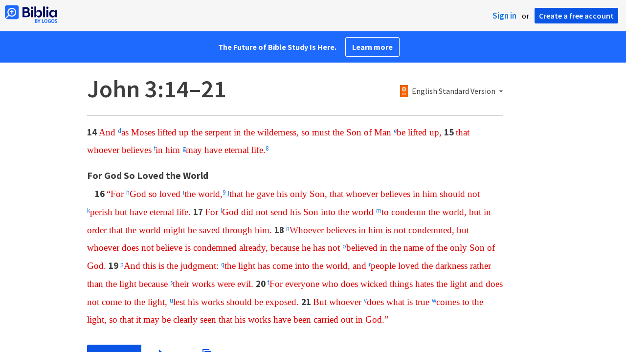

--- FILE ---
content_type: text/html; charset=utf-8
request_url: https://biblia.com/bible/esv/john/3/14-21
body_size: 43193
content:



<!DOCTYPE html>
<html itemscope itemtype="http://schema.org/Object">
<head>
	
<script type="text/javascript">
window.didomiConfig = {
  notice: {
    enable: false
  }
};
</script>
<script type="text/javascript">(function(){(function(e,i,o){var n=document.createElement("link");n.rel="preconnect";n.as="script";var t=document.createElement("link");t.rel="dns-prefetch";t.as="script";var r=document.createElement("script");r.id="spcloader";r.type="text/javascript";r["async"]=true;r.charset="utf-8";window.didomiConfig=window.didomiConfig||{};window.didomiConfig.sdkPath=window.didomiConfig.sdkPath||o||"https://sdk.privacy-center.org/";const d=window.didomiConfig.sdkPath;var a=d+e+"/loader.js?target_type=notice&target="+i;if(window.didomiConfig&&window.didomiConfig.user){var c=window.didomiConfig.user;var s=c.country;var f=c.region;if(s){a=a+"&country="+s;if(f){a=a+"&region="+f}}}n.href=d;t.href=d;r.src=a;var m=document.getElementsByTagName("script")[0];m.parentNode.insertBefore(n,m);m.parentNode.insertBefore(t,m);m.parentNode.insertBefore(r,m)})("3c1fd068-8673-47f5-b665-efd9fe559be3","hMYgbVqL")})();</script>


<script type="text/javascript">
!function(T,l,y){var S=T.location,k="script",D="instrumentationKey",C="ingestionendpoint",I="disableExceptionTracking",E="ai.device.",b="toLowerCase",w="crossOrigin",N="POST",e="appInsightsSDK",t=y.name||"appInsights";(y.name||T[e])&&(T[e]=t);var n=T[t]||function(d){var g=!1,f=!1,m={initialize:!0,queue:[],sv:"5",version:2,config:d};function v(e,t){var n={},a="Browser";return n[E+"id"]=a[b](),n[E+"type"]=a,n["ai.operation.name"]=S&&S.pathname||"_unknown_",n["ai.internal.sdkVersion"]="javascript:snippet_"+(m.sv||m.version),{time:function(){var e=new Date;function t(e){var t=""+e;return 1===t.length&&(t="0"+t),t}return e.getUTCFullYear()+"-"+t(1+e.getUTCMonth())+"-"+t(e.getUTCDate())+"T"+t(e.getUTCHours())+":"+t(e.getUTCMinutes())+":"+t(e.getUTCSeconds())+"."+((e.getUTCMilliseconds()/1e3).toFixed(3)+"").slice(2,5)+"Z"}(),iKey:e,name:"Microsoft.ApplicationInsights."+e.replace(/-/g,"")+"."+t,sampleRate:100,tags:n,data:{baseData:{ver:2}}}}var h=d.url||y.src;if(h){function a(e){var t,n,a,i,r,o,s,c,u,p,l;g=!0,m.queue=[],f||(f=!0,t=h,s=function(){var e={},t=d.connectionString;if(t)for(var n=t.split(";"),a=0;a<n.length;a++){var i=n[a].split("=");2===i.length&&(e[i[0][b]()]=i[1])}if(!e[C]){var r=e.endpointsuffix,o=r?e.location:null;e[C]="https://"+(o?o+".":"")+"dc."+(r||"services.visualstudio.com")}return e}(),c=s[D]||d[D]||"",u=s[C],p=u?u+"/v2/track":d.endpointUrl,(l=[]).push((n="SDK LOAD Failure: Failed to load Application Insights SDK script (See stack for details)",a=t,i=p,(o=(r=v(c,"Exception")).data).baseType="ExceptionData",o.baseData.exceptions=[{typeName:"SDKLoadFailed",message:n.replace(/\./g,"-"),hasFullStack:!1,stack:n+"\nSnippet failed to load ["+a+"] -- Telemetry is disabled\nHelp Link: https://go.microsoft.com/fwlink/?linkid=2128109\nHost: "+(S&&S.pathname||"_unknown_")+"\nEndpoint: "+i,parsedStack:[]}],r)),l.push(function(e,t,n,a){var i=v(c,"Message"),r=i.data;r.baseType="MessageData";var o=r.baseData;return o.message='AI (Internal): 99 message:"'+("SDK LOAD Failure: Failed to load Application Insights SDK script (See stack for details) ("+n+")").replace(/\"/g,"")+'"',o.properties={endpoint:a},i}(0,0,t,p)),function(e,t){if(JSON){var n=T.fetch;if(n&&!y.useXhr)n(t,{method:N,body:JSON.stringify(e),mode:"cors"});else if(XMLHttpRequest){var a=new XMLHttpRequest;a.open(N,t),a.setRequestHeader("Content-type","application/json"),a.send(JSON.stringify(e))}}}(l,p))}function i(e,t){f||setTimeout(function(){!t&&m.core||a()},500)}var e=function(){var n=l.createElement(k);n.src=h;var e=y[w];return!e&&""!==e||"undefined"==n[w]||(n[w]=e),n.onload=i,n.onerror=a,n.onreadystatechange=function(e,t){"loaded"!==n.readyState&&"complete"!==n.readyState||i(0,t)},n}();y.ld<0?l.getElementsByTagName("head")[0].appendChild(e):setTimeout(function(){l.getElementsByTagName(k)[0].parentNode.appendChild(e)},y.ld||0)}try{m.cookie=l.cookie}catch(p){}function t(e){for(;e.length;)!function(t){m[t]=function(){var e=arguments;g||m.queue.push(function(){m[t].apply(m,e)})}}(e.pop())}var n="track",r="TrackPage",o="TrackEvent";t([n+"Event",n+"PageView",n+"Exception",n+"Trace",n+"DependencyData",n+"Metric",n+"PageViewPerformance","start"+r,"stop"+r,"start"+o,"stop"+o,"addTelemetryInitializer","setAuthenticatedUserContext","clearAuthenticatedUserContext","flush"]),m.SeverityLevel={Verbose:0,Information:1,Warning:2,Error:3,Critical:4};var s=(d.extensionConfig||{}).ApplicationInsightsAnalytics||{};if(!0!==d[I]&&!0!==s[I]){var c="onerror";t(["_"+c]);var u=T[c];T[c]=function(e,t,n,a,i){var r=u&&u(e,t,n,a,i);return!0!==r&&m["_"+c]({message:e,url:t,lineNumber:n,columnNumber:a,error:i}),r},d.autoExceptionInstrumented=!0}return m}(y.cfg);function a(){y.onInit&&y.onInit(n)}(T[t]=n).queue&&0===n.queue.length?(n.queue.push(a),n.trackPageView({})):a()}(window,document,{
src: "https://js.monitor.azure.com/scripts/b/ai.2.min.js",crossOrigin: "anonymous",
onInit: function (sdk) {
  sdk.addTelemetryInitializer(function (envelope) { envelope.tags['ai.cloud.role']='biblia.com'; }); sdk.context.telemetryTrace.traceID='87f317bf7ebef972c440a6fb40a830ae';
},
cfg: { connectionString: "InstrumentationKey=f42f8c23-8356-4186-855d-1679fa1ffc70;IngestionEndpoint=https://westus2-2.in.applicationinsights.azure.com/;LiveEndpoint=https://westus2.livediagnostics.monitor.azure.com/", isBeaconApiDisabled: false }});
</script>

<title>John 3:14–21 ESV - And as Moses lifted up the… | Biblia</title>
<link rel="shortcut icon" href="/biblia-v2.ico" />
<link rel="apple-touch-icon-precomposed" href="/public/images/touch-v2.png" />
<link rel="preconnect" href='https://fonts.gstatic.com' crossorigin>
<link rel="preload" href="https://fonts.googleapis.com/css?family=Source+Sans+Pro:400,600,700&display=swap" as="style" onload="this.onload=null;this.rel='stylesheet'">
<meta name="google" content="notranslate" />
<meta name="viewport" content="width=device-width, initial-scale=1">
<meta name="apple-mobile-web-app-capable" content="yes">
<meta name="keywords" content="Bible, Bible study, online bible, Biblegateway, Bible gateway, Bible commentary, Bible Verse, the Bible" />
<meta name="apple-itunes-app" content="app-id=336400266" />
<meta name="google-play-app" content="app-id=com.logos.androidlogos" />

<link rel="stylesheet" type="text/css" href="https://assets.bibliacdn.com/public/bundles/site_7BEB2C324920D4DDF2B11492EF6768D8.css" />

	<meta name="description" content="And as Moses lifted up the serpent in the wilderness, so must the Son of Man be lifted up, that whoever believes in him may have eternal life. ..." />
	<link rel="image_src" href="http://biblia.com/verseoftheday/image/Jn3.16?width=700" />
		<!-- Open Graph metadata -->
	<meta property="og:title" content="John 3:14–21 ESV - And as Moses lifted up the… | Biblia" />
	<meta property="og:type" content="website" />
	<meta property="og:url" content="http://biblia.com/bible/esv/john/3/14-21" />
	<meta property="og:image" content="http://biblia.com/verseoftheday/image/Jn3.16?width=700" />
	<meta property="og:description" content="And as Moses lifted up the serpent in the wilderness, so must the Son of Man be lifted up, that whoever believes in him may have eternal life. ..." />
	<meta property="og:site_name" content="Biblia" />
		<!-- Twitter Card metadata -->
	<meta name="twitter:card" content="summary_large_image" />
	<meta name="twitter:title" content="John 3:14–21 ESV - And as Moses lifted up the… | Biblia" />
	<meta name="twitter:description" content="And as Moses lifted up the serpent in the wilderness, so must the Son of Man be lifted up, that whoever believes in him may have eternal life. ..." />
	<meta name="twitter:image" content="http://biblia.com/verseoftheday/image/Jn3.16?width=700" />
		<meta name="twitter:app:id:iphone" content='336400266' />
		<meta name="twitter:app:id:ipad" content='336400266' />
		<meta name="twitter:app:id:googleplay" content='com.logos.androidlogos' />
		<meta name="twitter:app:name:iphone" content='Bible!' />
		<meta name="twitter:app:name:ipad" content='Bible!' />
		<meta name="twitter:app:name:googleplay" content='Bible!' />
		<meta name="twitter:app:url:iphone" content="fb203224111293://?target_url=logosres:LLS:1.0.710;ref=BibleESV.Jn3.14-21" />
		<meta name="twitter:app:url:ipad" content="fb203224111293://?target_url=logosres:LLS:1.0.710;ref=BibleESV.Jn3.14-21" />
		<meta name="twitter:app:url:googleplay" content="fb203224111293://?target_url=logosres:LLS:1.0.710;ref=BibleESV.Jn3.14-21" />
	<!-- Schema.org metadata -->
	<meta itemprop="name" content="John 3:14–21 ESV - And as Moses lifted up the… | Biblia" />
	<meta itemprop="description" content="And as Moses lifted up the serpent in the wilderness, so must the Son of Man be lifted up, that whoever believes in him may have eternal life. ..." />
	<meta itemprop="image" content="http://biblia.com/verseoftheday/image/Jn3.16?width=700" />

	
	
	

	<style>
		body {
			background: #f6f6f6;
		}

		#main {
			bottom: 0;
			left: 0;
			right: 0;
		}
	</style>


	<link rel="search" type="application/opensearchdescription+xml" href="/opensearch.xml" title="Bible Search" />

	


<script>
		window.user = {
			isAuthenticated: false,
			name: '',
			id: "-1"
		};
		window.dataLayer = window.dataLayer || [];
		window.dataLayer.push({
			'siteVersion': 'Standard'
		});
		window.dataLayer.push({
			'authenticationStatus': 'Unauthenticated'
		})
</script>

	<script>
		window.dataLayer.push({
			expId: '1Yy4pZYmTIWOywQK5saMWQ',
			expVar: '1'
		})
	</script>

	<script type="text/javascript">
		(function(c,l,a,r,i,t,y){
			c[a]=c[a]||function(){(c[a].q=c[a].q||[]).push(arguments)};
			t=l.createElement(r);t.async=1;t.src="https://www.clarity.ms/tag/"+i;
			y=l.getElementsByTagName(r)[0];y.parentNode.insertBefore(t,y);
		})(window, document, "clarity", "script", "er7do66bk8");
	</script>
		<script>
			(function (i, s, o, g, r, a, m) {
			i['GoogleAnalyticsObject'] = r; i[r] = i[r] || function () {
				(i[r].q = i[r].q || []).push(arguments)
			}, i[r].l = 1 * new Date(); a = s.createElement(o),
				m = s.getElementsByTagName(o)[0]; a.async = 1; a.src = g; m.parentNode.insertBefore(a, m)
			})(window, document, 'script', 'https://www.google-analytics.com/analytics.js', 'ga');

			ga('create', 'UA-5334144-25', 'auto');
			ga('require', 'GTM-TRFGCL3');
		</script>
		<!-- Google Tag Manager -->
		<script>
			(function (w, d, s, l, i) {
				w[l] = w[l] || []; w[l].push({
					'gtm.start':
						new Date().getTime(), event: 'gtm.js'
				}); var f = d.getElementsByTagName(s)[0],
					j = d.createElement(s), dl = l != 'dataLayer' ? '&l=' + l : ''; j.async = true; j.src =
						'https://www.googletagmanager.com/gtm.js?id=' + i + dl; f.parentNode.insertBefore(j, f);
				})(window, document, 'script', 'dataLayer', 'GTM-5GCDQM');
		</script>
		<!-- End Google Tag Manager -->
		<!-- Amplitude Marketing Analytics Browser -->
		<script type="text/javascript">
			!function(){"use strict";!function(e,t){var r=e.amplitude||{_q:[],_iq:[]};if(r.invoked)e.console&&console.error&&console.error("Amplitude snippet has been loaded.");else{var n=function(e,t){e.prototype[t]=function(){return this._q.push({name:t,args:Array.prototype.slice.call(arguments,0)}),this}},s=function(e,t,r){return function(n){e._q.push({name:t,args:Array.prototype.slice.call(r,0),resolve:n})}},o=function(e,t,r){e[t]=function(){if(r)return{promise:new Promise(s(e,t,Array.prototype.slice.call(arguments)))}}},i=function(e){for(var t=0;t<m.length;t++)o(e,m[t],!1);for(var r=0;r<y.length;r++)o(e,y[r],!0)};r.invoked=!0;var a=t.createElement("script");a.type="text/javascript",a.integrity="sha384-PPfHw98myKtJkA9OdPBMQ6n8yvUaYk0EyUQccFSIQGmB05K6aAMZwvv8z50a5hT2",a.crossOrigin="anonymous",a.async=!0,a.src="https://cdn.amplitude.com/libs/marketing-analytics-browser-0.3.2-min.js.gz",a.onload=function(){e.amplitude.runQueuedFunctions||console.log("[Amplitude] Error: could not load SDK")};var c=t.getElementsByTagName("script")[0];c.parentNode.insertBefore(a,c);for(var u=function(){return this._q=[],this},p=["add","append","clearAll","prepend","set","setOnce","unset","preInsert","postInsert","remove","getUserProperties"],l=0;l<p.length;l++)n(u,p[l]);r.Identify=u;for(var d=function(){return this._q=[],this},v=["getEventProperties","setProductId","setQuantity","setPrice","setRevenue","setRevenueType","setEventProperties"],f=0;f<v.length;f++)n(d,v[f]);r.Revenue=d;var m=["getDeviceId","setDeviceId","getSessionId","setSessionId","getUserId","setUserId","setOptOut","setTransport","reset"],y=["init","add","remove","track","logEvent","identify","groupIdentify","setGroup","revenue","flush"];i(r),r.createInstance=function(){var e=r._iq.push({_q:[]})-1;return i(r._iq[e]),r._iq[e]},e.amplitude=r}}(window,document)}();

			var amplitudeClient = amplitude.createInstance();
			amplitudeClient.init('1aa850a707086b3ff25f7b92c5f98451', window.user.id, {
				pageViewTracking: true,
				minIdLength: 1
			});
			window.amplitudeClient = amplitudeClient;
		</script>
		<!-- End Amplitude Marketing Analytics Browser -->


	<script async='async' src='https://securepubads.g.doubleclick.net/tag/js/gpt.js'></script>
  <script>
		var googletag = googletag || {};
		googletag.cmd = googletag.cmd || [];
	</script>
  <!-- Meta Pixel Code -->
  <script>
  !function(f,b,e,v,n,t,s)
  {if(f.fbq)return;n=f.fbq=function(){n.callMethod?
  n.callMethod.apply(n,arguments):n.queue.push(arguments)};
  if(!f._fbq)f._fbq=n;n.push=n;n.loaded=!0;n.version='2.0';
  n.queue=[];t=b.createElement(e);t.async=!0;
  t.src=v;s=b.getElementsByTagName(e)[0];
  s.parentNode.insertBefore(t,s)}(window, document,'script',
  'https://connect.facebook.net/en_US/fbevents.js');
  fbq('init', '443445486022229');
  fbq('track', 'PageView');
  </script>
  <noscript><img height="1" width="1" style="display:none"
  src="https://www.facebook.com/tr?id=443445486022229&ev=PageView&noscript=1"
  /></noscript>
  <!-- End Meta Pixel Code -->
			<script>
				googletag.cmd.push(function () {
					googletag.defineSlot('/23304547696/Biblia/Sidebar1_Desktop', [300, 250], 'div-gpt-ad-1558558314940-0').addService(googletag.pubads());
					googletag.defineSlot('/23304547696/Biblia/Sidebar2_Desktop', [300, 250], 'div-gpt-ad-1558562410883-0').addService(googletag.pubads());
					googletag.defineSlot('/23304547696/Biblia/Sidebar3_Desktop', [300, 250], 'div-gpt-ad-1558562519628-0').addService(googletag.pubads());
				});
			</script>
	<script>
		googletag.cmd.push(function () {
			googletag.pubads().enableSingleRequest();
			googletag.pubads().collapseEmptyDivs();
			googletag.enableServices();
		});
	</script>

</head>

<body data-identitytoken="" data-reading-plan-id="" data-ownsfsb="true" data-background-reference="" class="">
	<noscript>
	<iframe src="https://www.googletagmanager.com/ns.html?id=GTM-5GCDQM"
		height="0" width="0" style="display:none;visibility:hidden">
	</iframe>
</noscript>

	
	
	
	
<script type="text/html" id="content-pane-loading-template">
	<div class="content-pane-loading">
		<div class="loading-indicator">
			<img src="/public/images/ajax-loader.gif" />
			Loading
		</div>
	</div>
</script>

<script type="text/html" id="loading-mask-template">
	<div class="loading-mask">
		<div class="loading-indicator">
			<img src="/public/images/ajax-loader.gif" />
			Loading…
		</div>
	</div>
</script>


<script type="text/html" id="reading-plan-template">
	<li class="reading-plan {{= isBehind ? 'behind' : ''}} {{= isSelected ? 'selected' : ''}}" data-group-id="{{= groupId}}">
		<input type="checkbox" />
		<div class="description">
			{{each(i, item) sessions[0].items}}
			<a class="reference">{{= item.title}}</a>{{if i < sessions[0].items.length - 1}};{{/if}}
			{{/each}}
			<div class="plan-details">
				{{= title}}
				{{if groupName}}
				&bull; {{= groupName}}
				{{/if}}
			</div>
			{{if isBehind}}
			<div class="late-status">
				<span class="date">{{= sessions[0].displayDate}}</span> &bull;
				<a href='{{= ROUTING.buildUrl("ReadingPlanCatchUp", {readingPlanId: id})}}' class="catch-up">Catch up</a> &bull;
				<a href='{{= ROUTING.buildUrl("ReadingPlanQuit", {readingPlanId: id})}}' class="quit">Quit</a>
			</div>
			{{/if}}
		</div>
	</li>
</script>

<script type="text/html" id="add-devotion-template">
	<div>
		<div id="devotion-type-menu">
			<ul>
				<li class="daily-devotional">Daily Devotional</li>
				<li class="reading-plan">Reading Plan</li>
			</ul>
		</div>
		<div id="daily-devotionals-menu">Loading…</div>
		<div id="reading-plan-templates-menu">Loading…</div>
	</div>
</script>

<script type="text/html" id="devotion-item-template">
	<li>
		<input type="checkbox" {{= isRead ? 'checked=""' : ''}} />
		<div class="description">
			<a>{{= resourceTitle}}</a>
		</div>
	</li>
</script>

<script type="text/html" id="reading-marker-template">
	<div class="ui resource-reading-marker {{= type}}">
		<span class="marker-type">{{= $item.getDisplayType(type)}}</span>
		{{if type == 'start'}}
		<span class="reading-title">{{= title}}</span>
		{{/if}}

		{{if type == 'continue'}}
		<a href="#" class="continue-to-next" {{if nextReference}} data-reference="{{= nextReference}}" {{/if}}
			 data-indexedoffset="{{= nextStartOffset}}" data-resourcename="{{= nextResource}}">
			<span class="next-title">{{= nextTitle}}</span>
		</a>
		{{/if}}

		{{if type == 'stop'}}
		<a href="#" class="mark-read">Mark Read</a>
		{{else}}
		<span class="reading-date">{{= displayDate}}</span>
		{{/if}}
		<div class="clear"></div>
	</div>
</script>


<script type="text/html" id="search-results-template">
    {{tmpl(results) '#search-result-item-template'}}
</script>

<script type="text/html" id="search-result-item-template">
	{{if typeof nav !== 'undefined' && nav.reference && nav.type == 'text.monograph.bible'}}
		<div class="result-compare" title="Compare versions"></div>
	{{/if}}
	<a target="_blank" href="{{= typeof nav !== 'undefined' ? nav.toUrl() : url}}" class="search-result">
		<div>
			<span class="result-title">
				{{= title}}
			</span>
			<span class="result-resource" title="{{= resourceTitle}}">
				{{= resourceAbbreviatedTitle}}
			</span>
		</div>
		<div>
			{{html preview}}
		</div>
	</a>
</script>

<script type="text/html" id="reference-compare-template">
		<div class="ref-compare-header">
			<div class="ref-compare-reference">{{= reference.render()}}</div>
			<a class="x-close" href="#"></a>
		</div>
		<div class="ref-compare-content">
			{{tmpl(results) '#reference-compare-item-template'}}
		</div>
</script>
	
<script type="text/html" id="reference-compare-item-template">
	<div class="ref-compare-translation">
		<a href="{{= nav.toUrl()}}">
			<div class="ref-compare-version">{{= title}}</div>
			<div class="ref-compare-text">{{= text}}</div>
		</a>
	</div>
</script>



	

	
<div id="resource-panel-menu" class="panel-menu dropdown">
	<div class="menu-option font-resize">
	<div class="small-font">
		<a href="#">A</a>
	</div>
	<div class="large-font">
		<a href="#">A</a>
	</div>
	<div class="slider"></div>
</div>

	<div class="menu-option link-panels">
		<div class="menu-check"></div>Link panels (synchronize references)
	</div>
	<div class="menu-separator"></div>
	<div class="menu-option toc-show">
		<div class="menu-check"></div>Go to table of contents
	</div>
  <div class="menu-separator"></div>
	<div class="menu-option restore-pane">
		<div class="menu-check"></div>Single column
	</div>
	<div class="menu-option expand-pane">
		<div class="menu-check"></div>Stretch across both columns
	</div>
	<div class="menu-option fullscreen-pane">
		<div class="menu-check"></div>Show reading view ( Fullscreen )
	</div>
</div>
<div id="document-panel-menu" class="panel-menu dropdown">
	<div class="menu-option font-resize">
	<div class="small-font">
		<a href="#">A</a>
	</div>
	<div class="large-font">
		<a href="#">A</a>
	</div>
	<div class="slider"></div>
</div>

</div>

	
<div id="media-article-popup" class="media-resource-popup">
	<div class="article-popup-toolbar">
		<span class="title"></span>
		<a class="share-button">Share</a>
	</div>
	<div class="resource-content">
		<span class="loading-indicator">Loading…</span>
	</div>
</div>

	<div id="lightbox-dim">
	<div class="lightbox-vertical-positioner">
		<div class="lightbox-wrapper">
			<div class="lightbox" tabindex="1">
				<div class="lightbox-content"></div>
				<div class="x-close"></div>
			</div>
		</div>
	</div>
</div>

	
	


	
	
	<div class="notification-banner" style="display: none;"><div class="notification-banner-content"></div></div>



	








<div id="infobar"></div>
<p class="infobar-error-string" id="error-while-loading-comparison" style="display:none;">Sorry, an error was encountered while loading comparison.</p>
<p class="infobar-error-string" id="error-while-loading-book" style="display:none;">Sorry, an error was encountered while loading the book.</p>
<p class="infobar-error-string" id="error-no-permission-for-book" style="display:none;">Sorry, you don&#39;t have permission to view that book.</p>
<p class="infobar-error-string" id="error-no-matches" style="display:none;">No matches.</p>
<p class="infobar-error-string" id="error-while-loading-part-of-book" style="display:none;">Sorry, an error was encountered while loading part of the book.</p>
<p class="infobar-error-string" id="error-while-marking-devotional-read" style="display:none;">An error occurred while marking the devotional as read.</p>
<p class="infobar-error-string" id="error-while-accessing-favorites" style="display:none;">An error occurred while accessing favorites</p>


<header id="header">
	<div>
		<div id="account-header">
				<ul class="inline-list">
					<li>
						<a class="signin-button">Sign in</a>
					</li>
					<li>
						or
					</li>
					<li>
						<button class="register-button">Create a free account</button>
					</li>
				</ul>
		</div>
		<div id="logo">
			<a href="/">
				<svg width="108" height="37" viewBox="0 0 108 37" fill="none" xmlns="http://www.w3.org/2000/svg">
<path d="M35.9512 25.3159H44.065C45.2722 25.3159 46.3485 25.1896 47.2937 24.9369C48.2482 24.6749 49.0577 24.2913 49.7222 23.786C50.3866 23.2807 50.892 22.6632 51.2383 21.9333C51.5845 21.1941 51.7577 20.3473 51.7577 19.3928C51.7577 18.7004 51.6594 18.0829 51.4629 17.5401C51.2663 16.9974 50.9949 16.5202 50.6487 16.1085C50.3118 15.6874 49.914 15.3319 49.4555 15.0418C48.9969 14.7424 48.5009 14.5038 47.9675 14.326C48.3231 14.1295 48.6506 13.8955 48.9501 13.6242C49.2496 13.3435 49.5116 13.0207 49.7362 12.6557C49.9608 12.2908 50.1386 11.8838 50.2697 11.4346C50.4007 10.9855 50.4662 10.4942 50.4662 9.96088C50.4662 9.20296 50.3305 8.50585 50.0591 7.86957C49.7877 7.22393 49.3712 6.66718 48.8097 6.19932C48.2482 5.72211 47.5417 5.35251 46.69 5.09051C45.8478 4.81915 44.8511 4.68347 43.7 4.68347L35.9512 4.68347V25.3159ZM39.8958 13.2031V7.99589H43.4754C43.9246 7.99589 44.327 8.06139 44.6826 8.19239C45.0383 8.31403 45.3377 8.48714 45.5811 8.71171C45.8244 8.93628 46.0116 9.21231 46.1426 9.53981C46.2736 9.85796 46.3391 10.2088 46.3391 10.5925C46.3391 10.9855 46.2736 11.3411 46.1426 11.6592C46.0116 11.9773 45.8244 12.2534 45.5811 12.4873C45.3377 12.7119 45.0383 12.8897 44.6826 13.0207C44.327 13.1423 43.9246 13.2031 43.4754 13.2031L39.8958 13.2031ZM39.8958 22.0035V16.3471H43.9527C44.5797 16.3471 45.1178 16.4126 45.567 16.5436C46.0162 16.6746 46.3859 16.8618 46.676 17.105C46.9661 17.3483 47.1767 17.6431 47.3077 17.9893C47.4387 18.3355 47.5042 18.7285 47.5042 19.1683C47.5042 19.6081 47.4387 20.0011 47.3077 20.3473C47.1767 20.6935 46.9661 20.9929 46.676 21.2456C46.3859 21.4888 46.0162 21.676 45.567 21.807C45.1178 21.938 44.5797 22.0035 43.9527 22.0035H39.8958Z" fill="#030B60"/>
<path d="M55.4288 8.0801C55.775 8.0801 56.0932 8.02864 56.3833 7.92571C56.6734 7.81343 56.9214 7.65436 57.1273 7.4485C57.3426 7.24264 57.511 6.99936 57.6327 6.71865C57.7543 6.43793 57.8152 6.12447 57.8152 5.77826C57.8152 5.43204 57.7543 5.11858 57.6327 4.83786C57.511 4.54779 57.3426 4.30451 57.1273 4.10801C56.9214 3.90215 56.6734 3.74776 56.3833 3.64483C56.0932 3.53255 55.775 3.47641 55.4288 3.47641C55.0918 3.47641 54.7737 3.53255 54.4742 3.64483C54.1841 3.74776 53.9314 3.90215 53.7161 4.10801C53.5103 4.30451 53.3465 4.54779 53.2248 4.83786C53.1032 5.11858 53.0423 5.43204 53.0423 5.77826C53.0423 6.12447 53.1032 6.43793 53.2248 6.71865C53.3465 6.99936 53.5103 7.24264 53.7161 7.4485C53.9314 7.65436 54.1841 7.81343 54.4742 7.92571C54.7737 8.02864 55.0918 8.0801 55.4288 8.0801ZM53.5196 25.3159H57.3379V10.6907L53.5196 10.6907V25.3159Z" fill="#030B60"/>
<path d="M69.2917 25.737C69.9468 25.737 70.5738 25.6481 71.1727 25.4703C71.7717 25.3019 72.3238 25.0539 72.8292 24.7264C73.3439 24.3989 73.8071 24.0059 74.2189 23.5474C74.6401 23.0889 74.9957 22.5743 75.2858 22.0035C75.5853 21.4233 75.8145 20.7964 75.9736 20.1227C76.1421 19.449 76.2263 18.7425 76.2263 18.0033C76.2263 17.2641 76.1421 16.5576 75.9736 15.8839C75.8145 15.2102 75.5853 14.588 75.2858 14.0172C74.9957 13.437 74.6401 12.9177 74.2189 12.4592C73.8071 12.0007 73.3439 11.6077 72.8292 11.2802C72.3238 10.9527 71.7717 10.7048 71.1727 10.5363C70.5738 10.3586 69.9468 10.2697 69.2917 10.2697C68.5711 10.2697 67.9253 10.3913 67.3545 10.6346C66.793 10.8779 66.297 11.2054 65.8665 11.6171C65.4453 12.0194 65.085 12.4873 64.7856 13.0207C64.4954 13.554 64.2615 14.1108 64.0837 14.6909V3.27991L60.2654 3.27991V25.3159H64.0837V21.3157C64.2615 21.8959 64.4954 22.4526 64.7856 22.986C65.085 23.5193 65.4453 23.9919 65.8665 24.4036C66.297 24.8059 66.793 25.1288 67.3545 25.372C67.9253 25.6153 68.5711 25.737 69.2917 25.737ZM68.0283 22.4246C67.6352 22.4246 67.2562 22.3824 66.8912 22.2982C66.5356 22.2047 66.2034 22.069 65.8945 21.8912C65.5857 21.7134 65.3003 21.4982 65.0382 21.2456C64.7856 20.9836 64.5703 20.6888 64.3925 20.3613C64.2147 20.0338 64.0743 19.6736 63.9714 19.2806C63.8778 18.8782 63.831 18.4525 63.831 18.0033C63.831 17.5448 63.8778 17.1191 63.9714 16.7261C64.0743 16.3331 64.2147 15.9728 64.3925 15.6453C64.5703 15.3178 64.7856 15.0278 65.0382 14.7751C65.3003 14.5131 65.5857 14.2932 65.8945 14.1154C66.2034 13.9377 66.5356 13.8067 66.8912 13.7224C67.2562 13.6289 67.6352 13.5821 68.0283 13.5821C68.4213 13.5821 68.7957 13.6289 69.1513 13.7224C69.5163 13.8067 69.8532 13.9377 70.162 14.1154C70.4708 14.2932 70.7516 14.5131 71.0043 14.7751C71.2663 15.0278 71.4862 15.3178 71.6641 15.6453C71.8419 15.9728 71.9776 16.3331 72.0711 16.7261C72.1741 17.1191 72.2256 17.5448 72.2256 18.0033C72.2256 18.4525 72.1741 18.8782 72.0711 19.2806C71.9776 19.6736 71.8419 20.0338 71.6641 20.3613C71.4862 20.6888 71.2663 20.9836 71.0043 21.2456C70.7516 21.4982 70.4708 21.7134 70.162 21.8912C69.8532 22.069 69.5163 22.2047 69.1513 22.2982C68.7957 22.3824 68.4213 22.4246 68.0283 22.4246Z" fill="#030B60"/>
<path d="M78.1153 25.3159L81.9335 25.3159V3.27991L78.1153 3.27991V25.3159Z" fill="#030B60"/>
<path d="M86.7702 8.0801C87.1165 8.0801 87.4346 8.02864 87.7248 7.92571C88.0149 7.81343 88.2629 7.65436 88.4688 7.4485C88.684 7.24264 88.8525 6.99936 88.9741 6.71865C89.0958 6.43793 89.1566 6.12447 89.1566 5.77826C89.1566 5.43204 89.0958 5.11858 88.9741 4.83786C88.8525 4.54779 88.684 4.30451 88.4688 4.10801C88.2629 3.90215 88.0149 3.74776 87.7248 3.64483C87.4346 3.53255 87.1165 3.47641 86.7702 3.47641C86.4333 3.47641 86.1151 3.53255 85.8156 3.64483C85.5255 3.74776 85.2728 3.90215 85.0576 4.10801C84.8517 4.30451 84.6879 4.54779 84.5663 4.83786C84.4446 5.11858 84.3838 5.43204 84.3838 5.77826C84.3838 6.12447 84.4446 6.43793 84.5663 6.71865C84.6879 6.99936 84.8517 7.24264 85.0576 7.4485C85.2728 7.65436 85.5255 7.81343 85.8156 7.92571C86.1151 8.02864 86.4333 8.0801 86.7702 8.0801ZM84.8611 25.3159H88.6793V10.6907H84.8611V25.3159Z" fill="#030B60"/>
<path d="M97.4887 25.737C98.2093 25.737 98.8503 25.6153 99.4118 25.372C99.9827 25.1288 100.479 24.8059 100.9 24.4036C101.33 23.9919 101.695 23.5193 101.995 22.986C102.294 22.4526 102.533 21.8959 102.711 21.3157V25.3159H106.529V10.6907L102.711 10.6907V14.6909C102.589 14.3073 102.444 13.933 102.276 13.568C102.107 13.1938 101.906 12.8429 101.672 12.5154C101.447 12.1879 101.195 11.8884 100.914 11.6171C100.633 11.3364 100.315 11.0978 99.9593 10.9013C99.613 10.7048 99.234 10.5504 98.8223 10.4381C98.4198 10.3258 97.9753 10.2697 97.4887 10.2697C96.8336 10.2697 96.2066 10.3586 95.6076 10.5363C95.0087 10.7048 94.4518 10.9527 93.9371 11.2802C93.4318 11.6077 92.9685 12.0007 92.5474 12.4592C92.1356 12.9177 91.7847 13.437 91.4945 14.0172C91.2044 14.588 90.9798 15.2102 90.8207 15.8839C90.6616 16.5576 90.5821 17.2641 90.5821 18.0033C90.5821 18.7425 90.657 19.449 90.8067 20.1227C90.9658 20.7964 91.1904 21.4233 91.4805 22.0035C91.78 22.5743 92.1356 23.0889 92.5474 23.5474C92.9685 24.0059 93.4318 24.3989 93.9371 24.7264C94.4518 25.0539 95.0087 25.3019 95.6076 25.4703C96.2066 25.6481 96.8336 25.737 97.4887 25.737ZM98.7521 22.4246C98.3684 22.4246 97.994 22.3824 97.629 22.2982C97.2641 22.2047 96.9272 22.069 96.6183 21.8912C96.3095 21.7134 96.0287 21.4982 95.7761 21.2456C95.5234 20.9836 95.3035 20.6888 95.1163 20.3613C94.9385 20.0338 94.7981 19.6736 94.6952 19.2806C94.6016 18.8782 94.5548 18.4525 94.5548 18.0033C94.5548 17.5448 94.6016 17.1191 94.6952 16.7261C94.7981 16.3331 94.9385 15.9728 95.1163 15.6453C95.3035 15.3178 95.5234 15.0278 95.7761 14.7751C96.0287 14.5131 96.3095 14.2932 96.6183 14.1154C96.9272 13.9377 97.2641 13.8067 97.629 13.7224C97.994 13.6289 98.3684 13.5821 98.7521 13.5821C99.1545 13.5821 99.5335 13.6289 99.8891 13.7224C100.254 13.8067 100.591 13.9377 100.9 14.1154C101.209 14.2932 101.489 14.5131 101.742 14.7751C102.004 15.0278 102.224 15.3178 102.402 15.6453C102.58 15.9728 102.715 16.3331 102.809 16.7261C102.912 17.1191 102.963 17.5448 102.963 18.0033C102.963 18.4525 102.912 18.8782 102.809 19.2806C102.715 19.6736 102.58 20.0338 102.402 20.3613C102.224 20.6888 102.004 20.9836 101.742 21.2456C101.489 21.4982 101.209 21.7134 100.9 21.8912C100.591 22.069 100.254 22.2047 99.8891 22.2982C99.5241 22.3824 99.1451 22.4246 98.7521 22.4246Z" fill="#030B60"/>
<path d="M66.3733 33.45C66.2564 33.3027 66.1184 33.1774 65.9595 33.0741C65.8003 32.9708 65.6244 32.8871 65.4313 32.8226C65.5601 32.7514 65.6802 32.6652 65.7919 32.5636C65.9036 32.4621 66.0017 32.3437 66.0865 32.2083C66.171 32.0729 66.237 31.9213 66.2845 31.7537C66.3319 31.5862 66.3557 31.4059 66.3557 31.2129C66.3557 30.9354 66.3065 30.6796 66.2084 30.4461C66.11 30.2126 65.9638 30.0126 65.7691 29.8468C65.5743 29.681 65.3289 29.5505 65.0325 29.4559C64.7362 29.3613 64.3901 29.3138 63.9939 29.3138H61.6378C61.5475 29.3136 61.4746 29.3868 61.4746 29.4768V36.6156C61.4746 36.7055 61.5475 36.7788 61.6378 36.7788H64.0598C64.4728 36.7788 64.8461 36.7313 65.1798 36.6367C65.5132 36.5421 65.7951 36.4032 66.0255 36.2203C66.2558 36.0374 66.4327 35.8114 66.5562 35.5423C66.6798 35.2732 66.7417 34.9659 66.7417 34.6207C66.7417 34.3736 66.7096 34.1534 66.6454 33.9604C66.5811 33.7674 66.4905 33.5972 66.3736 33.45H66.3733ZM63.0339 30.629H63.8821C64.0277 30.629 64.1571 30.6492 64.2708 30.69C64.3843 30.7305 64.4792 30.7884 64.5553 30.8628C64.6314 30.9372 64.6899 31.0286 64.7307 31.1371C64.7712 31.2456 64.7917 31.3674 64.7917 31.5029C64.7917 31.6383 64.7715 31.7592 64.7307 31.866C64.6902 31.9728 64.6317 32.0639 64.5553 32.1403C64.4789 32.2167 64.3843 32.2757 64.2708 32.318C64.1574 32.3602 64.0277 32.3813 63.8821 32.3813H63.0339V30.6293V30.629ZM65.0427 34.9023C65.0004 35.0192 64.9327 35.1199 64.8395 35.2043C64.7463 35.2891 64.6303 35.3534 64.4916 35.3973C64.3527 35.4413 64.1869 35.4633 63.9939 35.4633H63.0339V33.5538H63.9939C64.1869 33.5538 64.3527 33.5758 64.4916 33.6198C64.6305 33.6638 64.7463 33.7275 64.8395 33.8102C64.9327 33.8933 65.0004 33.9931 65.0427 34.1097C65.0849 34.2266 65.106 34.3594 65.106 34.5084C65.106 34.6575 65.0849 34.7851 65.0427 34.902V34.9023Z" fill="#1E6AFE"/>
<path d="M72.6719 29.3138H71.3904C71.3108 29.3138 71.2379 29.3575 71.2 29.4273L69.6462 32.2997L68.0976 29.4276C68.06 29.3575 67.9868 29.3138 67.9072 29.3138H66.6208C66.527 29.3138 66.468 29.4148 66.514 29.4967L68.8694 33.6812V36.7787H70.4235V33.6812L72.779 29.4967C72.825 29.4151 72.766 29.3138 72.6722 29.3138H72.6719Z" fill="#1E6AFE"/>
<path d="M83.8084 29.1606C81.839 29.1606 80.4395 30.7174 80.4395 32.9515V33.0792C80.4395 35.3032 81.8274 36.8666 83.7968 36.8666C85.7662 36.8666 87.1724 35.2916 87.1724 33.0676V32.9385C87.1724 30.7142 85.7778 29.1606 83.8084 29.1606ZM85.574 33.0476C85.574 34.5167 84.8418 35.4389 83.8084 35.4389C82.7749 35.4389 82.0196 34.5132 82.0196 33.0441V32.9695C82.0196 31.4938 82.7616 30.5747 83.7951 30.5747C84.8285 30.5747 85.574 31.5004 85.574 32.9695V33.0473V33.0476Z" fill="#1E6AFE"/>
<path d="M98.0611 29.1606C96.0918 29.1606 94.6855 30.7174 94.6855 32.9515V33.0792C94.6855 35.3032 96.0802 36.8666 98.0496 36.8666C100.019 36.8666 101.423 35.2916 101.423 33.0676V32.9385C101.423 30.7142 100.031 29.1606 98.0611 29.1606ZM98.0643 35.4389C97.0309 35.4389 96.2755 34.5132 96.2755 33.0441V32.9695C96.2755 31.4938 97.0109 30.5747 98.0429 30.5747C99.0749 30.5747 99.8201 31.5004 99.8201 32.9695V33.0473H99.8268C99.8268 34.5164 99.0981 35.4386 98.0643 35.4386V35.4389Z" fill="#1E6AFE"/>
<path d="M91.6047 32.4471C91.5376 32.448 91.4794 32.4934 91.4624 32.558L91.2088 33.6063C91.1981 33.65 91.2083 33.696 91.236 33.7313C91.2638 33.7666 91.3064 33.7872 91.3512 33.7869H92.5106V35.1118C92.183 35.3277 91.7963 35.4359 91.4042 35.4215C90.3076 35.4215 89.4678 34.5586 89.4678 33.0267V32.9405C89.4678 31.5675 90.2761 30.5987 91.3411 30.5987C91.7382 30.5897 92.1289 30.6988 92.464 30.9118C92.464 30.9118 92.6495 31.031 92.7771 31.1337C92.8419 31.1838 92.9354 31.1719 92.9858 31.1071L93.718 30.1383C93.7631 30.0781 93.7553 29.9936 93.6997 29.943C93.65 29.9034 93.6005 29.862 93.549 29.8255C92.9178 29.3666 92.1506 29.1334 91.3709 29.1632C89.3486 29.1632 87.8926 30.748 87.8926 32.9524V33.0484C87.8926 35.3786 89.3402 36.826 91.3411 36.826C92.3031 36.8211 93.2355 36.4953 93.9912 35.9004V32.4474H91.6045L91.6047 32.4471Z" fill="#1E6AFE"/>
<path d="M105.015 32.3271C103.856 31.8485 103.599 31.6466 103.599 31.2209V31.2093C103.599 30.8268 103.93 30.56 104.462 30.56C104.844 30.5719 105.216 30.6862 105.538 30.8913L105.631 30.9492L105.747 31.027L105.865 31.1098L105.926 31.1561C105.958 31.1801 105.997 31.1905 106.036 31.185C106.075 31.1795 106.11 31.1581 106.133 31.1263L106.822 30.1891C106.868 30.1268 106.857 30.0395 106.797 29.9903L106.782 29.9787C106.724 29.9307 106.653 29.8742 106.584 29.823C105.975 29.3893 105.246 29.1575 104.498 29.1607C103.062 29.1607 102.062 30.045 102.062 31.3433V31.3647C102.062 32.6417 102.882 33.1417 104.2 33.6518C105.265 34.0558 105.479 34.291 105.479 34.6637V34.6736C105.479 35.1108 105.116 35.4088 104.52 35.4088C104.02 35.3967 103.536 35.2326 103.132 34.9386L103.095 34.912C102.985 34.8342 102.878 34.7465 102.777 34.6669C102.714 34.6229 102.628 34.6354 102.58 34.695L101.841 35.601C101.798 35.6551 101.798 35.7323 101.841 35.7864C101.898 35.8377 101.957 35.8857 102.007 35.9337C102.106 36.0098 102.201 36.0778 102.236 36.0992C102.902 36.5561 103.692 36.7998 104.5 36.798C105.947 36.798 107.001 35.9467 107.001 34.5639V34.5425C107.016 33.3914 106.314 32.8367 105.015 32.3266V32.3271Z" fill="#1E6AFE"/>
<path d="M80.2412 35.361H77.3425V29.4737C77.3425 29.3924 77.2765 29.3264 77.1952 29.3264H75.9447C75.8639 29.3273 75.7988 29.393 75.7988 29.4737V36.7771H79.8884C79.952 36.7766 80.0082 36.7352 80.0276 36.6744L80.3804 35.5517C80.3945 35.5071 80.3867 35.4588 80.3592 35.4209C80.3317 35.3833 80.2878 35.361 80.2412 35.361Z" fill="#1E6AFE"/>
<path fill-rule="evenodd" clip-rule="evenodd" d="M3.91252 0.866577H24.3894C26.5504 0.866577 28.3019 2.61778 28.3019 4.77845V25.2524C28.3019 27.4131 26.5504 29.1643 24.3894 29.1643H3.91252C3.35476 29.1643 2.82475 29.047 2.34466 28.8364C2.22042 28.7819 2.19567 28.6206 2.29154 28.5246L8.54123 22.268C8.60294 22.2159 8.68332 22.1992 8.75795 22.2159C10.2683 23.3553 12.1476 24.0312 14.1851 24.0312C19.166 24.0312 23.2034 19.9945 23.2034 15.0145C23.2034 10.0345 19.166 5.99774 14.1851 5.99774C9.20432 5.99774 5.16693 10.0345 5.16693 15.0145C5.16693 16.9551 5.78075 18.7527 6.82418 20.2241C6.86963 20.3102 6.86006 20.4178 6.79452 20.4943L0.569475 26.7026C0.470708 26.8011 0.304312 26.7715 0.254669 26.6412C0.0902337 26.2094 0 25.7412 0 25.2519V4.77845C0 2.61778 1.75149 0.866577 3.91252 0.866577ZM20.9098 14.9992C20.9098 18.7771 17.8982 21.8394 14.1828 21.8394C10.4674 21.8394 7.4557 18.7771 7.4557 14.9992C7.4557 11.2212 10.4674 8.15889 14.1828 8.15889C17.8982 8.15889 20.9098 11.2212 20.9098 14.9992ZM11.1183 12.9834C11.0072 12.9834 10.9171 13.0735 10.9171 13.1847V14.8797C10.9171 14.9909 11.0072 15.081 11.1183 15.081H13.1336V19.0293C13.1336 19.1405 13.2237 19.2306 13.3349 19.2306H15.0302C15.1413 19.2306 15.2315 19.1405 15.2315 19.0293V15.081H17.2515C17.3626 15.081 17.4528 14.9909 17.4528 14.8797V13.1847C17.4528 13.0735 17.3626 12.9834 17.2515 12.9834H15.2315V10.9637C15.2315 10.8526 15.1413 10.7625 15.0302 10.7625H13.3349C13.2237 10.7625 13.1336 10.8526 13.1336 10.9637V12.9834H11.1183Z" fill="#1E6AFE"/>
</svg>

			</a>
		</div>
</header>


<div id="main">
	<div id="banner-content-wrapper">
		<section class="banner-styles--subscription-alert">
  <div class="banner-styles--alert-flex">
    <article class="banner-styles--alert-text">
      <p>The Future of Bible Study Is Here.</p>
        </article><div class="banner-styles--learn-more-button"><a id="subscription" href="https://logos.com/?utm_source=biblia&amp;utm_medium=web&amp;utm_content=biblia-banner&amp;utm_campaign=logossubxlaunch" target="_blank" rel="noopener" class="banner-styles--btn banner-styles--light-outline">Learn more</a></div>
  </div>
</section>

		<div id="wrapper">
			<div id="content-container" class="content-page-pane-group landing-page-experiment">
				<div id="single-pane-content-container" class="main-layout-container stretch">
					<div id="content-pane-full" class="content-pane stretch">
						<div id="resource-pane-full" class="resource-pane stretch">
							









<div id="content-bible"
	 class="panel-content exp-panel-content"
	 data-resource="{&quot;resourceName&quot;:&quot;esv&quot;,&quot;title&quot;:&quot;English Standard Version&quot;,&quot;abbreviatedTitle&quot;:&quot;ESV&quot;,&quot;type&quot;:&quot;text.monograph.bible&quot;,&quot;supportsBibleRefs&quot;:false,&quot;supportsDynamicText&quot;:false}"
	 data-reference="Jn3.14-21"
	 data-is-experiment="true"
	 data-coverurl="https://covers.logoscdn.com/lls_1.0.710/50x80/cover.jpg"
	 data-preferredpane='Left'
	 data-panel="reference">

	<div class="panel-content-container">
			<div class="bible-reference-chunk exp-bible-reference-chunk ui-helper-clearfix"
					data-reference="Jn3.14-21"
					data-verseartreference="Jn3.16"
					data-versearturl=""
					data-verseartlink=""
					>
				<h1 class="bible-reference-heading">
					<span>
						John 3:14–21
					</span>
				</h1>
				<div class="bible-reference-content">
					<div class="bible-reference-verse-text ">
						<div class="resourcetext"><p class="lang-en" style="font-size:1em"><a data-datatype="bible+esv" data-reference="John 3:14" rel="milestone" style="display: inline-block; height: 1em; width: 0px;"></a><span style="font-weight:bold;font-size:1.575em;font-family:Source Sans Pro;vertical-align:normal">14 </span><span class="words-of-christ"><span style="font-size:1.575em;font-family:Georgia">And</span></span><span class="words-of-christ"><span style="font-size:1.575em;font-family:Georgia"> </span></span><a rel="popup" data-resourcename="esv" href="#footnote1"><span style="font-size:1.075em;vertical-align:super;line-height:0">d</span></a><span class="words-of-christ"><span style="font-size:1.575em;font-family:Georgia">as</span></span><span class="words-of-christ"><span style="font-size:1.575em;font-family:Georgia"> </span></span><span class="words-of-christ"><span style="font-size:1.575em;font-family:Georgia">Moses</span></span><span class="words-of-christ"><span style="font-size:1.575em;font-family:Georgia"> </span></span><span class="words-of-christ"><span style="font-size:1.575em;font-family:Georgia">lifted</span></span><span class="words-of-christ"><span style="font-size:1.575em;font-family:Georgia"> </span></span><span class="words-of-christ"><span style="font-size:1.575em;font-family:Georgia">up</span></span><span class="words-of-christ"><span style="font-size:1.575em;font-family:Georgia"> </span></span><span class="words-of-christ"><span style="font-size:1.575em;font-family:Georgia">the</span></span><span class="words-of-christ"><span style="font-size:1.575em;font-family:Georgia"> </span></span><span class="words-of-christ"><span style="font-size:1.575em;font-family:Georgia">serpent</span></span><span class="words-of-christ"><span style="font-size:1.575em;font-family:Georgia"> </span></span><span class="words-of-christ"><span style="font-size:1.575em;font-family:Georgia">in</span></span><span class="words-of-christ"><span style="font-size:1.575em;font-family:Georgia"> </span></span><span class="words-of-christ"><span style="font-size:1.575em;font-family:Georgia">the</span></span><span class="words-of-christ"><span style="font-size:1.575em;font-family:Georgia"> </span></span><span class="words-of-christ"><span style="font-size:1.575em;font-family:Georgia">wilderness</span></span><span class="words-of-christ"><span style="font-size:1.575em;font-family:Georgia">, </span></span><span class="words-of-christ"><span style="font-size:1.575em;font-family:Georgia">so</span></span><span class="words-of-christ"><span style="font-size:1.575em;font-family:Georgia"> </span></span><span class="words-of-christ"><span style="font-size:1.575em;font-family:Georgia">must</span></span><span class="words-of-christ"><span style="font-size:1.575em;font-family:Georgia"> </span></span><span class="words-of-christ"><span style="font-size:1.575em;font-family:Georgia">the</span></span><span class="words-of-christ"><span style="font-size:1.575em;font-family:Georgia"> </span></span><span class="words-of-christ"><span style="font-size:1.575em;font-family:Georgia">Son</span></span><span class="words-of-christ"><span style="font-size:1.575em;font-family:Georgia"> </span></span><span class="words-of-christ"><span style="font-size:1.575em;font-family:Georgia">of</span></span><span class="words-of-christ"><span style="font-size:1.575em;font-family:Georgia"> </span></span><span class="words-of-christ"><span style="font-size:1.575em;font-family:Georgia">Man</span></span><span class="words-of-christ"><span style="font-size:1.575em;font-family:Georgia"> </span></span><a rel="popup" data-resourcename="esv" href="#footnote2"><span style="font-size:1.075em;vertical-align:super;line-height:0">e</span></a><span class="words-of-christ"><span style="font-size:1.575em;font-family:Georgia">be</span></span><span class="words-of-christ"><span style="font-size:1.575em;font-family:Georgia"> </span></span><span class="words-of-christ"><span style="font-size:1.575em;font-family:Georgia">lifted</span></span><span class="words-of-christ"><span style="font-size:1.575em;font-family:Georgia"> </span></span><span class="words-of-christ"><span style="font-size:1.575em;font-family:Georgia">up</span></span><span class="words-of-christ"><span style="font-size:1.575em;font-family:Georgia">,</span></span><span style="font-size:1.575em;font-family:Georgia"> </span><a data-datatype="bible+esv" data-reference="John 3:15" rel="milestone" style="display: inline-block; height: 1em; width: 0px;"></a><span style="font-weight:bold;font-size:1.575em;font-family:Source Sans Pro;vertical-align:normal">15 </span><span class="words-of-christ"><span style="font-size:1.575em;font-family:Georgia">that</span></span><span class="words-of-christ"><span style="font-size:1.575em;font-family:Georgia"> </span></span><span class="words-of-christ"><span style="font-size:1.575em;font-family:Georgia">whoever</span></span><span class="words-of-christ"><span style="font-size:1.575em;font-family:Georgia"> </span></span><span class="words-of-christ"><span style="font-size:1.575em;font-family:Georgia">believes</span></span><span class="words-of-christ"><span style="font-size:1.575em;font-family:Georgia"> </span></span><a rel="popup" data-resourcename="esv" href="#footnote3"><span style="font-size:1.075em;vertical-align:super;line-height:0">f</span></a><span class="words-of-christ"><span style="font-size:1.575em;font-family:Georgia">in</span></span><span class="words-of-christ"><span style="font-size:1.575em;font-family:Georgia"> </span></span><span class="words-of-christ"><span style="font-size:1.575em;font-family:Georgia">him</span></span><span class="words-of-christ"><span style="font-size:1.575em;font-family:Georgia"> </span></span><a rel="popup" data-resourcename="esv" href="#footnote4"><span style="font-size:1.075em;vertical-align:super;line-height:0">g</span></a><span class="words-of-christ"><span style="font-size:1.575em;font-family:Georgia">may</span></span><span class="words-of-christ"><span style="font-size:1.575em;font-family:Georgia"> </span></span><span class="words-of-christ"><span style="font-size:1.575em;font-family:Georgia">have</span></span><span class="words-of-christ"><span style="font-size:1.575em;font-family:Georgia"> </span></span><span class="words-of-christ"><span style="font-size:1.575em;font-family:Georgia">eternal</span></span><span class="words-of-christ"><span style="font-size:1.575em;font-family:Georgia"> </span></span><span class="words-of-christ"><span style="font-size:1.575em;font-family:Georgia">life</span></span><span class="words-of-christ"><span style="font-size:1.575em;font-family:Georgia">.</span></span><a rel="popup" data-resourcename="esv" href="#footnote5"><span style="font-size:1.075em;vertical-align:super;line-height:0">8</span></a><span style="font-size:1.575em;font-family:Georgia"> </span> </p> <p class="lang-en" style="font-weight:bold;font-size:.925em;font-family:Arial;margin:12pt 0 0 0"><a data-datatype="bible+esv" data-reference="John 3:16" rel="milestone" style="display: inline-block; height: 1em; width: 0px;"></a><span style="font-size:1.8em;font-family:Source Sans Pro">For God So Loved the World</span> </p> <p class="lang-en" style="font-size:1em;text-indent:12pt"><span style="font-weight:bold;font-size:1.575em;font-family:Source Sans Pro;vertical-align:normal">16 </span><span class="words-of-christ"><span style="font-size:1.575em;font-family:Georgia">“</span></span><span class="words-of-christ"><span style="font-size:1.575em;font-family:Georgia">For</span></span><span class="words-of-christ"><span style="font-size:1.575em;font-family:Georgia"> </span></span><a rel="popup" data-resourcename="esv" href="#footnote6"><span style="font-size:1.075em;vertical-align:super;line-height:0">h</span></a><span class="words-of-christ"><span style="font-size:1.575em;font-family:Georgia">God</span></span><span class="words-of-christ"><span style="font-size:1.575em;font-family:Georgia"> </span></span><span class="words-of-christ"><span style="font-size:1.575em;font-family:Georgia">so</span></span><span class="words-of-christ"><span style="font-size:1.575em;font-family:Georgia"> </span></span><span class="words-of-christ"><span style="font-size:1.575em;font-family:Georgia">loved</span></span><span class="words-of-christ"><span style="font-size:1.575em;font-family:Georgia"> </span></span><a rel="popup" data-resourcename="esv" href="#footnote7"><span style="font-size:1.075em;vertical-align:super;line-height:0">i</span></a><span class="words-of-christ"><span style="font-size:1.575em;font-family:Georgia">the</span></span><span class="words-of-christ"><span style="font-size:1.575em;font-family:Georgia"> </span></span><span class="words-of-christ"><span style="font-size:1.575em;font-family:Georgia">world</span></span><span class="words-of-christ"><span style="font-size:1.575em;font-family:Georgia">,</span></span><a rel="popup" data-resourcename="esv" href="#footnote8"><span style="font-size:1.075em;vertical-align:super;line-height:0">9</span></a><span class="words-of-christ"><span style="font-size:1.575em;font-family:Georgia"> </span></span><a rel="popup" data-resourcename="esv" href="#footnote9"><span style="font-size:1.075em;vertical-align:super;line-height:0">j</span></a><span class="words-of-christ"><span style="font-size:1.575em;font-family:Georgia">that</span></span><span class="words-of-christ"><span style="font-size:1.575em;font-family:Georgia"> </span></span><span class="words-of-christ"><span style="font-size:1.575em;font-family:Georgia">he</span></span><span class="words-of-christ"><span style="font-size:1.575em;font-family:Georgia"> </span></span><span class="words-of-christ"><span style="font-size:1.575em;font-family:Georgia">gave</span></span><span class="words-of-christ"><span style="font-size:1.575em;font-family:Georgia"> </span></span><span class="words-of-christ"><span style="font-size:1.575em;font-family:Georgia">his</span></span><span class="words-of-christ"><span style="font-size:1.575em;font-family:Georgia"> </span></span><span class="words-of-christ"><span style="font-size:1.575em;font-family:Georgia">only</span></span><span class="words-of-christ"><span style="font-size:1.575em;font-family:Georgia"> </span></span><span class="words-of-christ"><span style="font-size:1.575em;font-family:Georgia">Son</span></span><span class="words-of-christ"><span style="font-size:1.575em;font-family:Georgia">, </span></span><span class="words-of-christ"><span style="font-size:1.575em;font-family:Georgia">that</span></span><span class="words-of-christ"><span style="font-size:1.575em;font-family:Georgia"> </span></span><span class="words-of-christ"><span style="font-size:1.575em;font-family:Georgia">whoever</span></span><span class="words-of-christ"><span style="font-size:1.575em;font-family:Georgia"> </span></span><span class="words-of-christ"><span style="font-size:1.575em;font-family:Georgia">believes</span></span><span class="words-of-christ"><span style="font-size:1.575em;font-family:Georgia"> </span></span><span class="words-of-christ"><span style="font-size:1.575em;font-family:Georgia">in</span></span><span class="words-of-christ"><span style="font-size:1.575em;font-family:Georgia"> </span></span><span class="words-of-christ"><span style="font-size:1.575em;font-family:Georgia">him</span></span><span class="words-of-christ"><span style="font-size:1.575em;font-family:Georgia"> </span></span><span class="words-of-christ"><span style="font-size:1.575em;font-family:Georgia">should</span></span><span class="words-of-christ"><span style="font-size:1.575em;font-family:Georgia"> </span></span><span class="words-of-christ"><span style="font-size:1.575em;font-family:Georgia">not</span></span><span class="words-of-christ"><span style="font-size:1.575em;font-family:Georgia"> </span></span><a rel="popup" data-resourcename="esv" href="#footnote10"><span style="font-size:1.075em;vertical-align:super;line-height:0">k</span></a><span class="words-of-christ"><span style="font-size:1.575em;font-family:Georgia">perish</span></span><span class="words-of-christ"><span style="font-size:1.575em;font-family:Georgia"> </span></span><span class="words-of-christ"><span style="font-size:1.575em;font-family:Georgia">but</span></span><span class="words-of-christ"><span style="font-size:1.575em;font-family:Georgia"> </span></span><span class="words-of-christ"><span style="font-size:1.575em;font-family:Georgia">have</span></span><span class="words-of-christ"><span style="font-size:1.575em;font-family:Georgia"> </span></span><span class="words-of-christ"><span style="font-size:1.575em;font-family:Georgia">eternal</span></span><span class="words-of-christ"><span style="font-size:1.575em;font-family:Georgia"> </span></span><span class="words-of-christ"><span style="font-size:1.575em;font-family:Georgia">life</span></span><span class="words-of-christ"><span style="font-size:1.575em;font-family:Georgia">.</span></span><span style="font-size:1.575em;font-family:Georgia"> </span><a data-datatype="bible+esv" data-reference="John 3:17" rel="milestone" style="display: inline-block; height: 1em; width: 0px;"></a><span style="font-weight:bold;font-size:1.575em;font-family:Source Sans Pro;vertical-align:normal">17 </span><span class="words-of-christ"><span style="font-size:1.575em;font-family:Georgia">For</span></span><span class="words-of-christ"><span style="font-size:1.575em;font-family:Georgia"> </span></span><a rel="popup" data-resourcename="esv" href="#footnote11"><span style="font-size:1.075em;vertical-align:super;line-height:0">l</span></a><span class="words-of-christ"><span style="font-size:1.575em;font-family:Georgia">God</span></span><span class="words-of-christ"><span style="font-size:1.575em;font-family:Georgia"> </span></span><span class="words-of-christ"><span style="font-size:1.575em;font-family:Georgia">did</span></span><span class="words-of-christ"><span style="font-size:1.575em;font-family:Georgia"> </span></span><span class="words-of-christ"><span style="font-size:1.575em;font-family:Georgia">not</span></span><span class="words-of-christ"><span style="font-size:1.575em;font-family:Georgia"> </span></span><span class="words-of-christ"><span style="font-size:1.575em;font-family:Georgia">send</span></span><span class="words-of-christ"><span style="font-size:1.575em;font-family:Georgia"> </span></span><span class="words-of-christ"><span style="font-size:1.575em;font-family:Georgia">his</span></span><span class="words-of-christ"><span style="font-size:1.575em;font-family:Georgia"> </span></span><span class="words-of-christ"><span style="font-size:1.575em;font-family:Georgia">Son</span></span><span class="words-of-christ"><span style="font-size:1.575em;font-family:Georgia"> </span></span><span class="words-of-christ"><span style="font-size:1.575em;font-family:Georgia">into</span></span><span class="words-of-christ"><span style="font-size:1.575em;font-family:Georgia"> </span></span><span class="words-of-christ"><span style="font-size:1.575em;font-family:Georgia">the</span></span><span class="words-of-christ"><span style="font-size:1.575em;font-family:Georgia"> </span></span><span class="words-of-christ"><span style="font-size:1.575em;font-family:Georgia">world</span></span><span class="words-of-christ"><span style="font-size:1.575em;font-family:Georgia"> </span></span><a rel="popup" data-resourcename="esv" href="#footnote12"><span style="font-size:1.075em;vertical-align:super;line-height:0">m</span></a><span class="words-of-christ"><span style="font-size:1.575em;font-family:Georgia">to</span></span><span class="words-of-christ"><span style="font-size:1.575em;font-family:Georgia"> </span></span><span class="words-of-christ"><span style="font-size:1.575em;font-family:Georgia">condemn</span></span><span class="words-of-christ"><span style="font-size:1.575em;font-family:Georgia"> </span></span><span class="words-of-christ"><span style="font-size:1.575em;font-family:Georgia">the</span></span><span class="words-of-christ"><span style="font-size:1.575em;font-family:Georgia"> </span></span><span class="words-of-christ"><span style="font-size:1.575em;font-family:Georgia">world</span></span><span class="words-of-christ"><span style="font-size:1.575em;font-family:Georgia">, </span></span><span class="words-of-christ"><span style="font-size:1.575em;font-family:Georgia">but</span></span><span class="words-of-christ"><span style="font-size:1.575em;font-family:Georgia"> </span></span><span class="words-of-christ"><span style="font-size:1.575em;font-family:Georgia">in</span></span><span class="words-of-christ"><span style="font-size:1.575em;font-family:Georgia"> </span></span><span class="words-of-christ"><span style="font-size:1.575em;font-family:Georgia">order</span></span><span class="words-of-christ"><span style="font-size:1.575em;font-family:Georgia"> </span></span><span class="words-of-christ"><span style="font-size:1.575em;font-family:Georgia">that</span></span><span class="words-of-christ"><span style="font-size:1.575em;font-family:Georgia"> </span></span><span class="words-of-christ"><span style="font-size:1.575em;font-family:Georgia">the</span></span><span class="words-of-christ"><span style="font-size:1.575em;font-family:Georgia"> </span></span><span class="words-of-christ"><span style="font-size:1.575em;font-family:Georgia">world</span></span><span class="words-of-christ"><span style="font-size:1.575em;font-family:Georgia"> </span></span><span class="words-of-christ"><span style="font-size:1.575em;font-family:Georgia">might</span></span><span class="words-of-christ"><span style="font-size:1.575em;font-family:Georgia"> </span></span><span class="words-of-christ"><span style="font-size:1.575em;font-family:Georgia">be</span></span><span class="words-of-christ"><span style="font-size:1.575em;font-family:Georgia"> </span></span><span class="words-of-christ"><span style="font-size:1.575em;font-family:Georgia">saved</span></span><span class="words-of-christ"><span style="font-size:1.575em;font-family:Georgia"> </span></span><span class="words-of-christ"><span style="font-size:1.575em;font-family:Georgia">through</span></span><span class="words-of-christ"><span style="font-size:1.575em;font-family:Georgia"> </span></span><span class="words-of-christ"><span style="font-size:1.575em;font-family:Georgia">him</span></span><span class="words-of-christ"><span style="font-size:1.575em;font-family:Georgia">.</span></span><span style="font-size:1.575em;font-family:Georgia"> </span><a data-datatype="bible+esv" data-reference="John 3:18" rel="milestone" style="display: inline-block; height: 1em; width: 0px;"></a><span style="font-weight:bold;font-size:1.575em;font-family:Source Sans Pro;vertical-align:normal">18 </span><a rel="popup" data-resourcename="esv" href="#footnote13"><span style="font-size:1.075em;vertical-align:super;line-height:0">n</span></a><span class="words-of-christ"><span style="font-size:1.575em;font-family:Georgia">Whoever</span></span><span class="words-of-christ"><span style="font-size:1.575em;font-family:Georgia"> </span></span><span class="words-of-christ"><span style="font-size:1.575em;font-family:Georgia">believes</span></span><span class="words-of-christ"><span style="font-size:1.575em;font-family:Georgia"> </span></span><span class="words-of-christ"><span style="font-size:1.575em;font-family:Georgia">in</span></span><span class="words-of-christ"><span style="font-size:1.575em;font-family:Georgia"> </span></span><span class="words-of-christ"><span style="font-size:1.575em;font-family:Georgia">him</span></span><span class="words-of-christ"><span style="font-size:1.575em;font-family:Georgia"> </span></span><span class="words-of-christ"><span style="font-size:1.575em;font-family:Georgia">is</span></span><span class="words-of-christ"><span style="font-size:1.575em;font-family:Georgia"> </span></span><span class="words-of-christ"><span style="font-size:1.575em;font-family:Georgia">not</span></span><span class="words-of-christ"><span style="font-size:1.575em;font-family:Georgia"> </span></span><span class="words-of-christ"><span style="font-size:1.575em;font-family:Georgia">condemned</span></span><span class="words-of-christ"><span style="font-size:1.575em;font-family:Georgia">, </span></span><span class="words-of-christ"><span style="font-size:1.575em;font-family:Georgia">but</span></span><span class="words-of-christ"><span style="font-size:1.575em;font-family:Georgia"> </span></span><span class="words-of-christ"><span style="font-size:1.575em;font-family:Georgia">whoever</span></span><span class="words-of-christ"><span style="font-size:1.575em;font-family:Georgia"> </span></span><span class="words-of-christ"><span style="font-size:1.575em;font-family:Georgia">does</span></span><span class="words-of-christ"><span style="font-size:1.575em;font-family:Georgia"> </span></span><span class="words-of-christ"><span style="font-size:1.575em;font-family:Georgia">not</span></span><span class="words-of-christ"><span style="font-size:1.575em;font-family:Georgia"> </span></span><span class="words-of-christ"><span style="font-size:1.575em;font-family:Georgia">believe</span></span><span class="words-of-christ"><span style="font-size:1.575em;font-family:Georgia"> </span></span><span class="words-of-christ"><span style="font-size:1.575em;font-family:Georgia">is</span></span><span class="words-of-christ"><span style="font-size:1.575em;font-family:Georgia"> </span></span><span class="words-of-christ"><span style="font-size:1.575em;font-family:Georgia">condemned</span></span><span class="words-of-christ"><span style="font-size:1.575em;font-family:Georgia"> </span></span><span class="words-of-christ"><span style="font-size:1.575em;font-family:Georgia">already</span></span><span class="words-of-christ"><span style="font-size:1.575em;font-family:Georgia">, </span></span><span class="words-of-christ"><span style="font-size:1.575em;font-family:Georgia">because</span></span><span class="words-of-christ"><span style="font-size:1.575em;font-family:Georgia"> </span></span><span class="words-of-christ"><span style="font-size:1.575em;font-family:Georgia">he</span></span><span class="words-of-christ"><span style="font-size:1.575em;font-family:Georgia"> </span></span><span class="words-of-christ"><span style="font-size:1.575em;font-family:Georgia">has</span></span><span class="words-of-christ"><span style="font-size:1.575em;font-family:Georgia"> </span></span><span class="words-of-christ"><span style="font-size:1.575em;font-family:Georgia">not</span></span><span class="words-of-christ"><span style="font-size:1.575em;font-family:Georgia"> </span></span><a rel="popup" data-resourcename="esv" href="#footnote14"><span style="font-size:1.075em;vertical-align:super;line-height:0">o</span></a><span class="words-of-christ"><span style="font-size:1.575em;font-family:Georgia">believed</span></span><span class="words-of-christ"><span style="font-size:1.575em;font-family:Georgia"> </span></span><span class="words-of-christ"><span style="font-size:1.575em;font-family:Georgia">in</span></span><span class="words-of-christ"><span style="font-size:1.575em;font-family:Georgia"> </span></span><span class="words-of-christ"><span style="font-size:1.575em;font-family:Georgia">the</span></span><span class="words-of-christ"><span style="font-size:1.575em;font-family:Georgia"> </span></span><span class="words-of-christ"><span style="font-size:1.575em;font-family:Georgia">name</span></span><span class="words-of-christ"><span style="font-size:1.575em;font-family:Georgia"> </span></span><span class="words-of-christ"><span style="font-size:1.575em;font-family:Georgia">of</span></span><span class="words-of-christ"><span style="font-size:1.575em;font-family:Georgia"> </span></span><span class="words-of-christ"><span style="font-size:1.575em;font-family:Georgia">the</span></span><span class="words-of-christ"><span style="font-size:1.575em;font-family:Georgia"> </span></span><span class="words-of-christ"><span style="font-size:1.575em;font-family:Georgia">only</span></span><span class="words-of-christ"><span style="font-size:1.575em;font-family:Georgia"> </span></span><span class="words-of-christ"><span style="font-size:1.575em;font-family:Georgia">Son</span></span><span class="words-of-christ"><span style="font-size:1.575em;font-family:Georgia"> </span></span><span class="words-of-christ"><span style="font-size:1.575em;font-family:Georgia">of</span></span><span class="words-of-christ"><span style="font-size:1.575em;font-family:Georgia"> </span></span><span class="words-of-christ"><span style="font-size:1.575em;font-family:Georgia">God</span></span><span class="words-of-christ"><span style="font-size:1.575em;font-family:Georgia">.</span></span><span style="font-size:1.575em;font-family:Georgia"> </span><a data-datatype="bible+esv" data-reference="John 3:19" rel="milestone" style="display: inline-block; height: 1em; width: 0px;"></a><span style="font-weight:bold;font-size:1.575em;font-family:Source Sans Pro;vertical-align:normal">19 </span><a rel="popup" data-resourcename="esv" href="#footnote15"><span style="font-size:1.075em;vertical-align:super;line-height:0">p</span></a><span class="words-of-christ"><span style="font-size:1.575em;font-family:Georgia">And</span></span><span class="words-of-christ"><span style="font-size:1.575em;font-family:Georgia"> </span></span><span class="words-of-christ"><span style="font-size:1.575em;font-family:Georgia">this</span></span><span class="words-of-christ"><span style="font-size:1.575em;font-family:Georgia"> </span></span><span class="words-of-christ"><span style="font-size:1.575em;font-family:Georgia">is</span></span><span class="words-of-christ"><span style="font-size:1.575em;font-family:Georgia"> </span></span><span class="words-of-christ"><span style="font-size:1.575em;font-family:Georgia">the</span></span><span class="words-of-christ"><span style="font-size:1.575em;font-family:Georgia"> </span></span><span class="words-of-christ"><span style="font-size:1.575em;font-family:Georgia">judgment</span></span><span class="words-of-christ"><span style="font-size:1.575em;font-family:Georgia">:</span></span><span class="words-of-christ"><span style="font-size:1.575em;font-family:Georgia"> </span></span><a rel="popup" data-resourcename="esv" href="#footnote16"><span style="font-size:1.075em;vertical-align:super;line-height:0">q</span></a><span class="words-of-christ"><span style="font-size:1.575em;font-family:Georgia">the</span></span><span class="words-of-christ"><span style="font-size:1.575em;font-family:Georgia"> </span></span><span class="words-of-christ"><span style="font-size:1.575em;font-family:Georgia">light</span></span><span class="words-of-christ"><span style="font-size:1.575em;font-family:Georgia"> </span></span><span class="words-of-christ"><span style="font-size:1.575em;font-family:Georgia">has</span></span><span class="words-of-christ"><span style="font-size:1.575em;font-family:Georgia"> </span></span><span class="words-of-christ"><span style="font-size:1.575em;font-family:Georgia">come</span></span><span class="words-of-christ"><span style="font-size:1.575em;font-family:Georgia"> </span></span><span class="words-of-christ"><span style="font-size:1.575em;font-family:Georgia">into</span></span><span class="words-of-christ"><span style="font-size:1.575em;font-family:Georgia"> </span></span><span class="words-of-christ"><span style="font-size:1.575em;font-family:Georgia">the</span></span><span class="words-of-christ"><span style="font-size:1.575em;font-family:Georgia"> </span></span><span class="words-of-christ"><span style="font-size:1.575em;font-family:Georgia">world</span></span><span class="words-of-christ"><span style="font-size:1.575em;font-family:Georgia">, </span></span><span class="words-of-christ"><span style="font-size:1.575em;font-family:Georgia">and</span></span><span class="words-of-christ"><span style="font-size:1.575em;font-family:Georgia"> </span></span><a rel="popup" data-resourcename="esv" href="#footnote17"><span style="font-size:1.075em;vertical-align:super;line-height:0">r</span></a><span class="words-of-christ"><span style="font-size:1.575em;font-family:Georgia">people</span></span><span class="words-of-christ"><span style="font-size:1.575em;font-family:Georgia"> </span></span><span class="words-of-christ"><span style="font-size:1.575em;font-family:Georgia">loved</span></span><span class="words-of-christ"><span style="font-size:1.575em;font-family:Georgia"> </span></span><span class="words-of-christ"><span style="font-size:1.575em;font-family:Georgia">the</span></span><span class="words-of-christ"><span style="font-size:1.575em;font-family:Georgia"> </span></span><span class="words-of-christ"><span style="font-size:1.575em;font-family:Georgia">darkness</span></span><span class="words-of-christ"><span style="font-size:1.575em;font-family:Georgia"> </span></span><span class="words-of-christ"><span style="font-size:1.575em;font-family:Georgia">rather</span></span><span class="words-of-christ"><span style="font-size:1.575em;font-family:Georgia"> </span></span><span class="words-of-christ"><span style="font-size:1.575em;font-family:Georgia">than</span></span><span class="words-of-christ"><span style="font-size:1.575em;font-family:Georgia"> </span></span><span class="words-of-christ"><span style="font-size:1.575em;font-family:Georgia">the</span></span><span class="words-of-christ"><span style="font-size:1.575em;font-family:Georgia"> </span></span><span class="words-of-christ"><span style="font-size:1.575em;font-family:Georgia">light</span></span><span class="words-of-christ"><span style="font-size:1.575em;font-family:Georgia"> </span></span><span class="words-of-christ"><span style="font-size:1.575em;font-family:Georgia">because</span></span><span class="words-of-christ"><span style="font-size:1.575em;font-family:Georgia"> </span></span><a rel="popup" data-resourcename="esv" href="#footnote18"><span style="font-size:1.075em;vertical-align:super;line-height:0">s</span></a><span class="words-of-christ"><span style="font-size:1.575em;font-family:Georgia">their</span></span><span class="words-of-christ"><span style="font-size:1.575em;font-family:Georgia"> </span></span><span class="words-of-christ"><span style="font-size:1.575em;font-family:Georgia">works</span></span><span class="words-of-christ"><span style="font-size:1.575em;font-family:Georgia"> </span></span><span class="words-of-christ"><span style="font-size:1.575em;font-family:Georgia">were</span></span><span class="words-of-christ"><span style="font-size:1.575em;font-family:Georgia"> </span></span><span class="words-of-christ"><span style="font-size:1.575em;font-family:Georgia">evil</span></span><span class="words-of-christ"><span style="font-size:1.575em;font-family:Georgia">.</span></span><span style="font-size:1.575em;font-family:Georgia"> </span><a data-datatype="bible+esv" data-reference="John 3:20" rel="milestone" style="display: inline-block; height: 1em; width: 0px;"></a><span style="font-weight:bold;font-size:1.575em;font-family:Source Sans Pro;vertical-align:normal">20 </span><a rel="popup" data-resourcename="esv" href="#footnote19"><span style="font-size:1.075em;vertical-align:super;line-height:0">t</span></a><span class="words-of-christ"><span style="font-size:1.575em;font-family:Georgia">For</span></span><span class="words-of-christ"><span style="font-size:1.575em;font-family:Georgia"> </span></span><span class="words-of-christ"><span style="font-size:1.575em;font-family:Georgia">everyone</span></span><span class="words-of-christ"><span style="font-size:1.575em;font-family:Georgia"> </span></span><span class="words-of-christ"><span style="font-size:1.575em;font-family:Georgia">who</span></span><span class="words-of-christ"><span style="font-size:1.575em;font-family:Georgia"> </span></span><span class="words-of-christ"><span style="font-size:1.575em;font-family:Georgia">does</span></span><span class="words-of-christ"><span style="font-size:1.575em;font-family:Georgia"> </span></span><span class="words-of-christ"><span style="font-size:1.575em;font-family:Georgia">wicked</span></span><span class="words-of-christ"><span style="font-size:1.575em;font-family:Georgia"> </span></span><span class="words-of-christ"><span style="font-size:1.575em;font-family:Georgia">things</span></span><span class="words-of-christ"><span style="font-size:1.575em;font-family:Georgia"> </span></span><span class="words-of-christ"><span style="font-size:1.575em;font-family:Georgia">hates</span></span><span class="words-of-christ"><span style="font-size:1.575em;font-family:Georgia"> </span></span><span class="words-of-christ"><span style="font-size:1.575em;font-family:Georgia">the</span></span><span class="words-of-christ"><span style="font-size:1.575em;font-family:Georgia"> </span></span><span class="words-of-christ"><span style="font-size:1.575em;font-family:Georgia">light</span></span><span class="words-of-christ"><span style="font-size:1.575em;font-family:Georgia"> </span></span><span class="words-of-christ"><span style="font-size:1.575em;font-family:Georgia">and</span></span><span class="words-of-christ"><span style="font-size:1.575em;font-family:Georgia"> </span></span><span class="words-of-christ"><span style="font-size:1.575em;font-family:Georgia">does</span></span><span class="words-of-christ"><span style="font-size:1.575em;font-family:Georgia"> </span></span><span class="words-of-christ"><span style="font-size:1.575em;font-family:Georgia">not</span></span><span class="words-of-christ"><span style="font-size:1.575em;font-family:Georgia"> </span></span><span class="words-of-christ"><span style="font-size:1.575em;font-family:Georgia">come</span></span><span class="words-of-christ"><span style="font-size:1.575em;font-family:Georgia"> </span></span><span class="words-of-christ"><span style="font-size:1.575em;font-family:Georgia">to</span></span><span class="words-of-christ"><span style="font-size:1.575em;font-family:Georgia"> </span></span><span class="words-of-christ"><span style="font-size:1.575em;font-family:Georgia">the</span></span><span class="words-of-christ"><span style="font-size:1.575em;font-family:Georgia"> </span></span><span class="words-of-christ"><span style="font-size:1.575em;font-family:Georgia">light</span></span><span class="words-of-christ"><span style="font-size:1.575em;font-family:Georgia">, </span></span><a rel="popup" data-resourcename="esv" href="#footnote20"><span style="font-size:1.075em;vertical-align:super;line-height:0">u</span></a><span class="words-of-christ"><span style="font-size:1.575em;font-family:Georgia">lest</span></span><span class="words-of-christ"><span style="font-size:1.575em;font-family:Georgia"> </span></span><span class="words-of-christ"><span style="font-size:1.575em;font-family:Georgia">his</span></span><span class="words-of-christ"><span style="font-size:1.575em;font-family:Georgia"> </span></span><span class="words-of-christ"><span style="font-size:1.575em;font-family:Georgia">works</span></span><span class="words-of-christ"><span style="font-size:1.575em;font-family:Georgia"> </span></span><span class="words-of-christ"><span style="font-size:1.575em;font-family:Georgia">should</span></span><span class="words-of-christ"><span style="font-size:1.575em;font-family:Georgia"> </span></span><span class="words-of-christ"><span style="font-size:1.575em;font-family:Georgia">be</span></span><span class="words-of-christ"><span style="font-size:1.575em;font-family:Georgia"> </span></span><span class="words-of-christ"><span style="font-size:1.575em;font-family:Georgia">exposed</span></span><span class="words-of-christ"><span style="font-size:1.575em;font-family:Georgia">.</span></span><span style="font-size:1.575em;font-family:Georgia"> </span><a data-datatype="bible+esv" data-reference="John 3:21" rel="milestone" style="display: inline-block; height: 1em; width: 0px;"></a><span style="font-weight:bold;font-size:1.575em;font-family:Source Sans Pro;vertical-align:normal">21 </span><span class="words-of-christ"><span style="font-size:1.575em;font-family:Georgia">But</span></span><span class="words-of-christ"><span style="font-size:1.575em;font-family:Georgia"> </span></span><span class="words-of-christ"><span style="font-size:1.575em;font-family:Georgia">whoever</span></span><span class="words-of-christ"><span style="font-size:1.575em;font-family:Georgia"> </span></span><a rel="popup" data-resourcename="esv" href="#footnote21"><span style="font-size:1.075em;vertical-align:super;line-height:0">v</span></a><span class="words-of-christ"><span style="font-size:1.575em;font-family:Georgia">does</span></span><span class="words-of-christ"><span style="font-size:1.575em;font-family:Georgia"> </span></span><span class="words-of-christ"><span style="font-size:1.575em;font-family:Georgia">what</span></span><span class="words-of-christ"><span style="font-size:1.575em;font-family:Georgia"> </span></span><span class="words-of-christ"><span style="font-size:1.575em;font-family:Georgia">is</span></span><span class="words-of-christ"><span style="font-size:1.575em;font-family:Georgia"> </span></span><span class="words-of-christ"><span style="font-size:1.575em;font-family:Georgia">true</span></span><span class="words-of-christ"><span style="font-size:1.575em;font-family:Georgia"> </span></span><a rel="popup" data-resourcename="esv" href="#footnote22"><span style="font-size:1.075em;vertical-align:super;line-height:0">w</span></a><span class="words-of-christ"><span style="font-size:1.575em;font-family:Georgia">comes</span></span><span class="words-of-christ"><span style="font-size:1.575em;font-family:Georgia"> </span></span><span class="words-of-christ"><span style="font-size:1.575em;font-family:Georgia">to</span></span><span class="words-of-christ"><span style="font-size:1.575em;font-family:Georgia"> </span></span><span class="words-of-christ"><span style="font-size:1.575em;font-family:Georgia">the</span></span><span class="words-of-christ"><span style="font-size:1.575em;font-family:Georgia"> </span></span><span class="words-of-christ"><span style="font-size:1.575em;font-family:Georgia">light</span></span><span class="words-of-christ"><span style="font-size:1.575em;font-family:Georgia">, </span></span><span class="words-of-christ"><span style="font-size:1.575em;font-family:Georgia">so</span></span><span class="words-of-christ"><span style="font-size:1.575em;font-family:Georgia"> </span></span><span class="words-of-christ"><span style="font-size:1.575em;font-family:Georgia">that</span></span><span class="words-of-christ"><span style="font-size:1.575em;font-family:Georgia"> </span></span><span class="words-of-christ"><span style="font-size:1.575em;font-family:Georgia">it</span></span><span class="words-of-christ"><span style="font-size:1.575em;font-family:Georgia"> </span></span><span class="words-of-christ"><span style="font-size:1.575em;font-family:Georgia">may</span></span><span class="words-of-christ"><span style="font-size:1.575em;font-family:Georgia"> </span></span><span class="words-of-christ"><span style="font-size:1.575em;font-family:Georgia">be</span></span><span class="words-of-christ"><span style="font-size:1.575em;font-family:Georgia"> </span></span><span class="words-of-christ"><span style="font-size:1.575em;font-family:Georgia">clearly</span></span><span class="words-of-christ"><span style="font-size:1.575em;font-family:Georgia"> </span></span><span class="words-of-christ"><span style="font-size:1.575em;font-family:Georgia">seen</span></span><span class="words-of-christ"><span style="font-size:1.575em;font-family:Georgia"> </span></span><span class="words-of-christ"><span style="font-size:1.575em;font-family:Georgia">that</span></span><span class="words-of-christ"><span style="font-size:1.575em;font-family:Georgia"> </span></span><span class="words-of-christ"><span style="font-size:1.575em;font-family:Georgia">his</span></span><span class="words-of-christ"><span style="font-size:1.575em;font-family:Georgia"> </span></span><span class="words-of-christ"><span style="font-size:1.575em;font-family:Georgia">works</span></span><span class="words-of-christ"><span style="font-size:1.575em;font-family:Georgia"> </span></span><span class="words-of-christ"><span style="font-size:1.575em;font-family:Georgia">have</span></span><span class="words-of-christ"><span style="font-size:1.575em;font-family:Georgia"> </span></span><span class="words-of-christ"><span style="font-size:1.575em;font-family:Georgia">been</span></span><span class="words-of-christ"><span style="font-size:1.575em;font-family:Georgia"> </span></span><span class="words-of-christ"><span style="font-size:1.575em;font-family:Georgia">carried</span></span><span class="words-of-christ"><span style="font-size:1.575em;font-family:Georgia"> </span></span><span class="words-of-christ"><span style="font-size:1.575em;font-family:Georgia">out</span></span><span class="words-of-christ"><span style="font-size:1.575em;font-family:Georgia"> </span></span><span class="words-of-christ"><span style="font-size:1.575em;font-family:Georgia">in</span></span><span class="words-of-christ"><span style="font-size:1.575em;font-family:Georgia"> </span></span><span class="words-of-christ"><span style="font-size:1.575em;font-family:Georgia">God</span></span><span class="words-of-christ"><span style="font-size:1.575em;font-family:Georgia">.”</span></span><span style="font-size:1.575em;font-family:Georgia"> </span> </p> </div>
            <p>

              <a class="exp-read-more-button" href="https://app.logos.com/books/LLS%3a1.0.710/references/bible%2besv.64.3.14-64.3.21?tile=left&amp;zzrls=%7B%22version%22%3a1%2c%22panelAppCommands%22%3a%5b%7B%22pathname%22%3a%22%2ftools%2fnotes%22%2c%22query%22%3a%7B%22tile%22%3a%22right%22%7D%7D%2c%7B%22active%22%3atrue%2c%22query%22%3a%7B%22priority%22%3a1%7D%7D%5d%7D&amp;layout=two&amp;utm_source=biblia&amp;utm_medium=website&amp;registration_source_host=biblia.com&amp;utm_campaign=reference_read_passage"
                 data-reference="Jn3.14-21"
                 data-resourcename="esv"
                 data-datatype="bible+esv">
                Read more
              </a>

              <a class="share-button exp-share-button">
                <svg xmlns="http://www.w3.org/2000/svg" width="24" height="24" viewBox="0 0 18 18"><path fill-rule="evenodd" d="M9 6V2l8 7-8 7v-4c-5.3 0-6.5 1.6-8 4C1 9.8 3.8 6 9 6z"/></svg>
                Share
              </a>
              <button class="copy-button no-button" data-copytext="John 3:14–21 (ESV): 14&#160;And as Moses lifted up the serpent in the wilderness, so must the Son of Man be lifted up, 15&#160;that whoever believes in him may have eternal life. 
16&#160;“For God so loved the world, that he gave his only Son, that whoever believes in him should not perish but have eternal life. 17&#160;For God did not send his Son into the world to condemn the world, but in order that the world might be saved through him. 18&#160;Whoever believes in him is not condemned, but whoever does not believe is condemned already, because he has not believed in the name of the only Son of God. 19&#160;And this is the judgment: the light has come into the world, and people loved the darkness rather than the light because their works were evil. 20&#160;For everyone who does wicked things hates the light and does not come to the light, lest his works should be exposed. 21&#160;But whoever does what is true comes to the light, so that it may be clearly seen that his works have been carried out in God.”">
                <svg xmlns="http://www.w3.org/2000/svg" width="24" height="24"><path fill-rule="evenodd" d="M18.6 6c.84 0 1.4.533 1.4 1.333v13.334c0 .8-.56 1.333-1.4 1.333H7.4c-.84 0-1.4-.533-1.4-1.333V7.333C6 6.533 6.56 6 7.4 6h11.2zM3 2h13v2H4v14H2V3c0-.6.4-1 1-1z"/></svg>
                Copy
              </button>
            </p>
					</div>
					<button class="footnotes-button no-button">
						<div class="collapsed">
							Show footnotes
							<svg width="12" height="12" xmlns="http://www.w3.org/2000/svg"><path fill="#7A7A7A" d="M3.296 3L5.89 5.593 8.482 3l1.296 1.296-3.889 3.89L2 4.295z" fill-rule="evenodd"/></svg>
						</div>
						<div class="expanded" style="display: none">
							Hide footnotes
							<svg width="12" height="12" xmlns="http://www.w3.org/2000/svg"><path fill="#7A7A7A" d="M8.482 8.185L5.889 5.593 3.296 8.185 2 6.89 5.89 3l3.888 3.889z" fill-rule="evenodd"/></svg>
						</div>
					</button>
					<div class="bible-reference-footnotes" style="display: none;">
						<table><tr><td>d</td><td id="footnote1"><div class="resourcetext"><p class="lang-en"><a data-reference="Nu21.9" data-datatype="bible+esv" href="https://app.logos.com/books/LLS%3a1.0.710/references/bible%2besv.4.21.9?utm_source=biblia&amp;utm_medium=website&amp;registration_source_host=biblia.com&amp;utm_campaign=reference_footnote" class="bibleref"><span style="vertical-align:normal">Nu 21:9 </span></a> </p> </div></td></tr><tr><td>e</td><td id="footnote2"><div class="resourcetext"><p class="lang-en"><a data-reference="Jn8.28" data-datatype="bible+esv" href="https://app.logos.com/books/LLS%3a1.0.710/references/bible%2besv.64.8.28?utm_source=biblia&amp;utm_medium=website&amp;registration_source_host=biblia.com&amp;utm_campaign=reference_footnote" class="bibleref"><span style="vertical-align:normal">Jn 8:28 </span></a><a data-reference="Jn12.32" data-datatype="bible+esv" href="https://app.logos.com/books/LLS%3a1.0.710/references/bible%2besv.64.12.32?utm_source=biblia&amp;utm_medium=website&amp;registration_source_host=biblia.com&amp;utm_campaign=reference_footnote" class="bibleref"><span style="vertical-align:normal">Jn 12:32 </span></a><a data-reference="Jn12.34" data-datatype="bible+esv" href="https://app.logos.com/books/LLS%3a1.0.710/references/bible%2besv.64.12.34?utm_source=biblia&amp;utm_medium=website&amp;registration_source_host=biblia.com&amp;utm_campaign=reference_footnote" class="bibleref"><span style="vertical-align:normal">Jn 12:34 </span></a> </p> </div></td></tr><tr><td>f</td><td id="footnote3"><div class="resourcetext"><p class="lang-en"><a data-reference="Jn15.4" data-datatype="bible+esv" href="https://app.logos.com/books/LLS%3a1.0.710/references/bible%2besv.64.15.4?utm_source=biblia&amp;utm_medium=website&amp;registration_source_host=biblia.com&amp;utm_campaign=reference_footnote" class="bibleref"><span style="vertical-align:normal">Jn 15:4 </span></a><a data-reference="Jn16.33" data-datatype="bible+esv" href="https://app.logos.com/books/LLS%3a1.0.710/references/bible%2besv.64.16.33?utm_source=biblia&amp;utm_medium=website&amp;registration_source_host=biblia.com&amp;utm_campaign=reference_footnote" class="bibleref"><span style="vertical-align:normal">Jn 16:33 </span></a><a data-reference="1Jn5.12" data-datatype="bible+esv" href="https://app.logos.com/books/LLS%3a1.0.710/references/bible%2besv.83.5.12?utm_source=biblia&amp;utm_medium=website&amp;registration_source_host=biblia.com&amp;utm_campaign=reference_footnote" class="bibleref"><span style="vertical-align:normal">1 Jn 5:12 </span></a><a data-reference="1Jn5.20" data-datatype="bible+esv" href="https://app.logos.com/books/LLS%3a1.0.710/references/bible%2besv.83.5.20?utm_source=biblia&amp;utm_medium=website&amp;registration_source_host=biblia.com&amp;utm_campaign=reference_footnote" class="bibleref"><span style="vertical-align:normal">1 Jn 5:20 </span></a> </p> </div></td></tr><tr><td>g</td><td id="footnote4"><div class="resourcetext"><p class="lang-en"><a data-reference="Jn3.36" data-datatype="bible+esv" href="https://app.logos.com/books/LLS%3a1.0.710/references/bible%2besv.64.3.36?utm_source=biblia&amp;utm_medium=website&amp;registration_source_host=biblia.com&amp;utm_campaign=reference_footnote" class="bibleref"><span style="vertical-align:normal">Jn 3:36 </span></a> </p> </div></td></tr><tr><td>8</td><td id="footnote5"><div class="resourcetext"><p class="lang-en">Some interpreters hold that the quotation ends at verse <a data-reference="Jn3.15" data-datatype="bible+esv" href="https://app.logos.com/books/LLS%3a1.0.710/references/bible%2besv.64.3.15?utm_source=biblia&amp;utm_medium=website&amp;registration_source_host=biblia.com&amp;utm_campaign=reference_footnote" class="bibleref">15</a> </p> </div></td></tr><tr><td>h</td><td id="footnote6"><div class="resourcetext"><p class="lang-en"><a data-reference="Ro5.8" data-datatype="bible+esv" href="https://app.logos.com/books/LLS%3a1.0.710/references/bible%2besv.66.5.8?utm_source=biblia&amp;utm_medium=website&amp;registration_source_host=biblia.com&amp;utm_campaign=reference_footnote" class="bibleref"><span style="vertical-align:normal">Ro 5:8 </span></a><a data-reference="Eph2.4" data-datatype="bible+esv" href="https://app.logos.com/books/LLS%3a1.0.710/references/bible%2besv.70.2.4?utm_source=biblia&amp;utm_medium=website&amp;registration_source_host=biblia.com&amp;utm_campaign=reference_footnote" class="bibleref"><span style="vertical-align:normal">Eph 2:4 </span></a><a data-reference="2Th2.16" data-datatype="bible+esv" href="https://app.logos.com/books/LLS%3a1.0.710/references/bible%2besv.74.2.16?utm_source=biblia&amp;utm_medium=website&amp;registration_source_host=biblia.com&amp;utm_campaign=reference_footnote" class="bibleref"><span style="vertical-align:normal">2 Th 2:16 </span></a><a data-reference="1Jn3.1" data-datatype="bible+esv" href="https://app.logos.com/books/LLS%3a1.0.710/references/bible%2besv.83.3.1?utm_source=biblia&amp;utm_medium=website&amp;registration_source_host=biblia.com&amp;utm_campaign=reference_footnote" class="bibleref"><span style="vertical-align:normal">1 Jn 3:1 </span></a><a data-reference="1Jn4.9" data-datatype="bible+esv" href="https://app.logos.com/books/LLS%3a1.0.710/references/bible%2besv.83.4.9?utm_source=biblia&amp;utm_medium=website&amp;registration_source_host=biblia.com&amp;utm_campaign=reference_footnote" class="bibleref"><span style="vertical-align:normal">1 Jn 4:9 </span></a><a data-reference="1Jn4.10" data-datatype="bible+esv" href="https://app.logos.com/books/LLS%3a1.0.710/references/bible%2besv.83.4.10?utm_source=biblia&amp;utm_medium=website&amp;registration_source_host=biblia.com&amp;utm_campaign=reference_footnote" class="bibleref"><span style="vertical-align:normal">1 Jn 4:10 </span></a> </p> </div></td></tr><tr><td>i</td><td id="footnote7"><div class="resourcetext"><p class="lang-en"><a data-reference="Jn1.29" data-datatype="bible+esv" href="https://app.logos.com/books/LLS%3a1.0.710/references/bible%2besv.64.1.29?utm_source=biblia&amp;utm_medium=website&amp;registration_source_host=biblia.com&amp;utm_campaign=reference_footnote" class="bibleref"><span style="vertical-align:normal">Jn 1:29 </span></a> </p> </div></td></tr><tr><td>9</td><td id="footnote8"><div class="resourcetext"><p class="lang-en">Or <em>For this is how God loved the world</em> </p> </div></td></tr><tr><td>j</td><td id="footnote9"><div class="resourcetext"><p class="lang-en"><a data-reference="Ro8.32" data-datatype="bible+esv" href="https://app.logos.com/books/LLS%3a1.0.710/references/bible%2besv.66.8.32?utm_source=biblia&amp;utm_medium=website&amp;registration_source_host=biblia.com&amp;utm_campaign=reference_footnote" class="bibleref"><span style="vertical-align:normal">Ro 8:32 </span></a> </p> </div></td></tr><tr><td>k</td><td id="footnote10"><div class="resourcetext"><p class="lang-en"><a data-reference="Jn10.28" data-datatype="bible+esv" href="https://app.logos.com/books/LLS%3a1.0.710/references/bible%2besv.64.10.28?utm_source=biblia&amp;utm_medium=website&amp;registration_source_host=biblia.com&amp;utm_campaign=reference_footnote" class="bibleref"><span style="vertical-align:normal">Jn 10:28 </span></a> </p> </div></td></tr><tr><td>l</td><td id="footnote11"><div class="resourcetext"><p class="lang-en"><a data-reference="Jn5.36" data-datatype="bible+esv" href="https://app.logos.com/books/LLS%3a1.0.710/references/bible%2besv.64.5.36?utm_source=biblia&amp;utm_medium=website&amp;registration_source_host=biblia.com&amp;utm_campaign=reference_footnote" class="bibleref"><span style="vertical-align:normal">Jn 5:36 </span></a><a data-reference="Jn5.38" data-datatype="bible+esv" href="https://app.logos.com/books/LLS%3a1.0.710/references/bible%2besv.64.5.38?utm_source=biblia&amp;utm_medium=website&amp;registration_source_host=biblia.com&amp;utm_campaign=reference_footnote" class="bibleref"><span style="vertical-align:normal">Jn 5:38 </span></a><a data-reference="Jn6.29" data-datatype="bible+esv" href="https://app.logos.com/books/LLS%3a1.0.710/references/bible%2besv.64.6.29?utm_source=biblia&amp;utm_medium=website&amp;registration_source_host=biblia.com&amp;utm_campaign=reference_footnote" class="bibleref"><span style="vertical-align:normal">Jn 6:29 </span></a><a data-reference="Jn6.57" data-datatype="bible+esv" href="https://app.logos.com/books/LLS%3a1.0.710/references/bible%2besv.64.6.57?utm_source=biblia&amp;utm_medium=website&amp;registration_source_host=biblia.com&amp;utm_campaign=reference_footnote" class="bibleref"><span style="vertical-align:normal">Jn 6:57 </span></a><a data-reference="Jn7.29" data-datatype="bible+esv" href="https://app.logos.com/books/LLS%3a1.0.710/references/bible%2besv.64.7.29?utm_source=biblia&amp;utm_medium=website&amp;registration_source_host=biblia.com&amp;utm_campaign=reference_footnote" class="bibleref"><span style="vertical-align:normal">Jn 7:29 </span></a><a data-reference="Jn8.42" data-datatype="bible+esv" href="https://app.logos.com/books/LLS%3a1.0.710/references/bible%2besv.64.8.42?utm_source=biblia&amp;utm_medium=website&amp;registration_source_host=biblia.com&amp;utm_campaign=reference_footnote" class="bibleref"><span style="vertical-align:normal">Jn 8:42 </span></a><a data-reference="Jn10.36" data-datatype="bible+esv" href="https://app.logos.com/books/LLS%3a1.0.710/references/bible%2besv.64.10.36?utm_source=biblia&amp;utm_medium=website&amp;registration_source_host=biblia.com&amp;utm_campaign=reference_footnote" class="bibleref"><span style="vertical-align:normal">Jn 10:36 </span></a><a data-reference="Jn11.42" data-datatype="bible+esv" href="https://app.logos.com/books/LLS%3a1.0.710/references/bible%2besv.64.11.42?utm_source=biblia&amp;utm_medium=website&amp;registration_source_host=biblia.com&amp;utm_campaign=reference_footnote" class="bibleref"><span style="vertical-align:normal">Jn 11:42 </span></a><a data-reference="Jn17.3" data-datatype="bible+esv" href="https://app.logos.com/books/LLS%3a1.0.710/references/bible%2besv.64.17.3?utm_source=biblia&amp;utm_medium=website&amp;registration_source_host=biblia.com&amp;utm_campaign=reference_footnote" class="bibleref"><span style="vertical-align:normal">Jn 17:3 </span></a><a data-reference="Jn20.21" data-datatype="bible+esv" href="https://app.logos.com/books/LLS%3a1.0.710/references/bible%2besv.64.20.21?utm_source=biblia&amp;utm_medium=website&amp;registration_source_host=biblia.com&amp;utm_campaign=reference_footnote" class="bibleref"><span style="vertical-align:normal">Jn 20:21 </span></a><a data-reference="Ro8.3" data-datatype="bible+esv" href="https://app.logos.com/books/LLS%3a1.0.710/references/bible%2besv.66.8.3?utm_source=biblia&amp;utm_medium=website&amp;registration_source_host=biblia.com&amp;utm_campaign=reference_footnote" class="bibleref"><span style="vertical-align:normal">Ro 8:3 </span></a><a data-reference="1Jn4.9" data-datatype="bible+esv" href="https://app.logos.com/books/LLS%3a1.0.710/references/bible%2besv.83.4.9?utm_source=biblia&amp;utm_medium=website&amp;registration_source_host=biblia.com&amp;utm_campaign=reference_footnote" class="bibleref"><span style="vertical-align:normal">1 Jn 4:9 </span></a><a data-reference="1Jn4.10" data-datatype="bible+esv" href="https://app.logos.com/books/LLS%3a1.0.710/references/bible%2besv.83.4.10?utm_source=biblia&amp;utm_medium=website&amp;registration_source_host=biblia.com&amp;utm_campaign=reference_footnote" class="bibleref"><span style="vertical-align:normal">1 Jn 4:10 </span></a><a data-reference="1Jn4.14" data-datatype="bible+esv" href="https://app.logos.com/books/LLS%3a1.0.710/references/bible%2besv.83.4.14?utm_source=biblia&amp;utm_medium=website&amp;registration_source_host=biblia.com&amp;utm_campaign=reference_footnote" class="bibleref"><span style="vertical-align:normal">1 Jn 4:14 </span></a> </p> </div></td></tr><tr><td>m</td><td id="footnote12"><div class="resourcetext"><p class="lang-en"><a data-reference="Jn5.45" data-datatype="bible+esv" href="https://app.logos.com/books/LLS%3a1.0.710/references/bible%2besv.64.5.45?utm_source=biblia&amp;utm_medium=website&amp;registration_source_host=biblia.com&amp;utm_campaign=reference_footnote" class="bibleref"><span style="vertical-align:normal">Jn 5:45 </span></a><a data-reference="Jn8.15" data-datatype="bible+esv" href="https://app.logos.com/books/LLS%3a1.0.710/references/bible%2besv.64.8.15?utm_source=biblia&amp;utm_medium=website&amp;registration_source_host=biblia.com&amp;utm_campaign=reference_footnote" class="bibleref"><span style="vertical-align:normal">Jn 8:15 </span></a><a data-reference="Jn12.47" data-datatype="bible+esv" href="https://app.logos.com/books/LLS%3a1.0.710/references/bible%2besv.64.12.47?utm_source=biblia&amp;utm_medium=website&amp;registration_source_host=biblia.com&amp;utm_campaign=reference_footnote" class="bibleref"><span style="vertical-align:normal">Jn 12:47 </span></a> </p> </div></td></tr><tr><td>n</td><td id="footnote13"><div class="resourcetext"><p class="lang-en"><a data-reference="Jn5.24" data-datatype="bible+esv" href="https://app.logos.com/books/LLS%3a1.0.710/references/bible%2besv.64.5.24?utm_source=biblia&amp;utm_medium=website&amp;registration_source_host=biblia.com&amp;utm_campaign=reference_footnote" class="bibleref"><span style="vertical-align:normal">Jn 5:24 </span></a><a data-reference="Mk16.16" data-datatype="bible+esv" href="https://app.logos.com/books/LLS%3a1.0.710/references/bible%2besv.62.16.16?utm_source=biblia&amp;utm_medium=website&amp;registration_source_host=biblia.com&amp;utm_campaign=reference_footnote" class="bibleref"><span style="vertical-align:normal">Mk 16:16 </span></a> </p> </div></td></tr><tr><td>o</td><td id="footnote14"><div class="resourcetext"><p class="lang-en"><a data-reference="1Jn5.13" data-datatype="bible+esv" href="https://app.logos.com/books/LLS%3a1.0.710/references/bible%2besv.83.5.13?utm_source=biblia&amp;utm_medium=website&amp;registration_source_host=biblia.com&amp;utm_campaign=reference_footnote" class="bibleref"><span style="vertical-align:normal">1 Jn 5:13 </span></a> </p> </div></td></tr><tr><td>p</td><td id="footnote15"><div class="resourcetext"><p class="lang-en"><a data-reference="Jn9.39" data-datatype="bible+esv" href="https://app.logos.com/books/LLS%3a1.0.710/references/bible%2besv.64.9.39?utm_source=biblia&amp;utm_medium=website&amp;registration_source_host=biblia.com&amp;utm_campaign=reference_footnote" class="bibleref"><span style="vertical-align:normal">Jn 9:39 </span></a> </p> </div></td></tr><tr><td>q</td><td id="footnote16"><div class="resourcetext"><p class="lang-en"><a data-reference="Jn1.4" data-datatype="bible+esv" href="https://app.logos.com/books/LLS%3a1.0.710/references/bible%2besv.64.1.4?utm_source=biblia&amp;utm_medium=website&amp;registration_source_host=biblia.com&amp;utm_campaign=reference_footnote" class="bibleref"><span style="vertical-align:normal">Jn 1:4 </span></a><a data-reference="Jn1.5" data-datatype="bible+esv" href="https://app.logos.com/books/LLS%3a1.0.710/references/bible%2besv.64.1.5?utm_source=biblia&amp;utm_medium=website&amp;registration_source_host=biblia.com&amp;utm_campaign=reference_footnote" class="bibleref"><span style="vertical-align:normal">Jn 1:5 </span></a><a data-reference="Jn1.9" data-datatype="bible+esv" href="https://app.logos.com/books/LLS%3a1.0.710/references/bible%2besv.64.1.9?utm_source=biblia&amp;utm_medium=website&amp;registration_source_host=biblia.com&amp;utm_campaign=reference_footnote" class="bibleref"><span style="vertical-align:normal">Jn 1:9 </span></a> </p> </div></td></tr><tr><td>r</td><td id="footnote17"><div class="resourcetext"><p class="lang-en"><a data-reference="Is30.10" data-datatype="bible+esv" href="https://app.logos.com/books/LLS%3a1.0.710/references/bible%2besv.23.30.10?utm_source=biblia&amp;utm_medium=website&amp;registration_source_host=biblia.com&amp;utm_campaign=reference_footnote" class="bibleref"><span style="vertical-align:normal">Is 30:10 </span></a><a data-reference="Je5.31" data-datatype="bible+esv" href="https://app.logos.com/books/LLS%3a1.0.710/references/bible%2besv.24.5.31?utm_source=biblia&amp;utm_medium=website&amp;registration_source_host=biblia.com&amp;utm_campaign=reference_footnote" class="bibleref"><span style="vertical-align:normal">Je 5:31 </span></a> </p> </div></td></tr><tr><td>s</td><td id="footnote18"><div class="resourcetext"><p class="lang-en"><a data-reference="Jn7.7" data-datatype="bible+esv" href="https://app.logos.com/books/LLS%3a1.0.710/references/bible%2besv.64.7.7?utm_source=biblia&amp;utm_medium=website&amp;registration_source_host=biblia.com&amp;utm_campaign=reference_footnote" class="bibleref"><span style="vertical-align:normal">Jn 7:7 </span></a> </p> </div></td></tr><tr><td>t</td><td id="footnote19"><div class="resourcetext"><p class="lang-en"><a data-reference="Job24.13" data-datatype="bible+esv" href="https://app.logos.com/books/LLS%3a1.0.710/references/bible%2besv.18.24.13?utm_source=biblia&amp;utm_medium=website&amp;registration_source_host=biblia.com&amp;utm_campaign=reference_footnote" class="bibleref"><span style="vertical-align:normal">Job 24:13 </span></a><a data-reference="Ro13.12" data-datatype="bible+esv" href="https://app.logos.com/books/LLS%3a1.0.710/references/bible%2besv.66.13.12?utm_source=biblia&amp;utm_medium=website&amp;registration_source_host=biblia.com&amp;utm_campaign=reference_footnote" class="bibleref"><span style="vertical-align:normal">Ro 13:12 </span></a><a data-reference="Eph5.13" data-datatype="bible+esv" href="https://app.logos.com/books/LLS%3a1.0.710/references/bible%2besv.70.5.13?utm_source=biblia&amp;utm_medium=website&amp;registration_source_host=biblia.com&amp;utm_campaign=reference_footnote" class="bibleref"><span style="vertical-align:normal">Eph 5:13 </span></a> </p> </div></td></tr><tr><td>u</td><td id="footnote20"><div class="resourcetext"><p class="lang-en"><a data-reference="Eph5.11" data-datatype="bible+esv" href="https://app.logos.com/books/LLS%3a1.0.710/references/bible%2besv.70.5.11?utm_source=biblia&amp;utm_medium=website&amp;registration_source_host=biblia.com&amp;utm_campaign=reference_footnote" class="bibleref"><span style="vertical-align:normal">Eph 5:11 </span></a><a data-reference="Eph5.13" data-datatype="bible+esv" href="https://app.logos.com/books/LLS%3a1.0.710/references/bible%2besv.70.5.13?utm_source=biblia&amp;utm_medium=website&amp;registration_source_host=biblia.com&amp;utm_campaign=reference_footnote" class="bibleref"><span style="vertical-align:normal">Eph 5:13 </span></a> </p> </div></td></tr><tr><td>v</td><td id="footnote21"><div class="resourcetext"><p class="lang-en"><a data-reference="1Jn1.6" data-datatype="bible+esv" href="https://app.logos.com/books/LLS%3a1.0.710/references/bible%2besv.83.1.6?utm_source=biblia&amp;utm_medium=website&amp;registration_source_host=biblia.com&amp;utm_campaign=reference_footnote" class="bibleref"><span style="vertical-align:normal">1 Jn 1:6 </span></a> </p> </div></td></tr><tr><td>w</td><td id="footnote22"><div class="resourcetext"><p class="lang-en"><a data-reference="Ps139.23" data-datatype="bible+esv" href="https://app.logos.com/books/LLS%3a1.0.710/references/bible%2besv.19.139.23?utm_source=biblia&amp;utm_medium=website&amp;registration_source_host=biblia.com&amp;utm_campaign=reference_footnote" class="bibleref"><span style="vertical-align:normal">Ps 139:23 </span></a><a data-reference="Ps139.24" data-datatype="bible+esv" href="https://app.logos.com/books/LLS%3a1.0.710/references/bible%2besv.19.139.24?utm_source=biblia&amp;utm_medium=website&amp;registration_source_host=biblia.com&amp;utm_campaign=reference_footnote" class="bibleref"><span style="vertical-align:normal">Ps 139:24 </span></a> </p> </div></td></tr></table>
					</div>
					<hr />
					<span class="votd-placeholder"></span>
                        <hr id="additional-translations" />
					                        <h3 style="margin: 24px 0 8px 0">
                            <a class="parallel-bible-heading-link" href="https://app.logos.com/books/LLS%3aNIV2011/references/bible%2besv.64.3.14-64.3.21?utm_source=biblia&amp;utm_medium=website&amp;registration_source_host=biblia.com&amp;utm_campaign=reference_parallel_bible">John 3:14–21 &mdash; New International Version (2011) (NIV)</a></h3>
                        <div class="bible-reference-content">
							<div class="bible-reference-verse-text ">
								<div class="resourcetext"><p class="lang-en" style="font-size:1em"><span style="font-weight:bold;font-size:1.2em;vertical-align:super;line-height:0">14 </span><span class="words-of-christ"><span style="font-size:1.575em;font-family:Georgia">Just</span></span><span class="words-of-christ"><span style="font-size:1.575em;font-family:Georgia"> </span></span><span class="words-of-christ"><span style="font-size:1.575em;font-family:Georgia">as</span></span><span class="words-of-christ"><span style="font-size:1.575em;font-family:Georgia"> </span></span><span class="words-of-christ"><span style="font-size:1.575em;font-family:Georgia">Moses</span></span><span class="words-of-christ"><span style="font-size:1.575em;font-family:Georgia"> </span></span><span class="words-of-christ"><span style="font-size:1.575em;font-family:Georgia">lifted</span></span><span class="words-of-christ"><span style="font-size:1.575em;font-family:Georgia"> </span></span><span class="words-of-christ"><span style="font-size:1.575em;font-family:Georgia">up</span></span><span class="words-of-christ"><span style="font-size:1.575em;font-family:Georgia"> </span></span><span class="words-of-christ"><span style="font-size:1.575em;font-family:Georgia">the</span></span><span class="words-of-christ"><span style="font-size:1.575em;font-family:Georgia"> </span></span><span class="words-of-christ"><span style="font-size:1.575em;font-family:Georgia">snake</span></span><span class="words-of-christ"><span style="font-size:1.575em;font-family:Georgia"> </span></span><span class="words-of-christ"><span style="font-size:1.575em;font-family:Georgia">in</span></span><span class="words-of-christ"><span style="font-size:1.575em;font-family:Georgia"> </span></span><span class="words-of-christ"><span style="font-size:1.575em;font-family:Georgia">the</span></span><span class="words-of-christ"><span style="font-size:1.575em;font-family:Georgia"> </span></span><span class="words-of-christ"><span style="font-size:1.575em;font-family:Georgia">wilderness</span></span><span class="words-of-christ"><span style="font-size:1.575em;font-family:Georgia">,</span></span><span class="words-of-christ"><span style="font-size:1.575em;font-family:Georgia"> </span></span><span class="words-of-christ"><span style="font-size:1.575em;font-family:Georgia">so</span></span><span class="words-of-christ"><span style="font-size:1.575em;font-family:Georgia"> </span></span><span class="words-of-christ"><span style="font-size:1.575em;font-family:Georgia">the</span></span><span class="words-of-christ"><span style="font-size:1.575em;font-family:Georgia"> </span></span><span class="words-of-christ"><span style="font-size:1.575em;font-family:Georgia">Son</span></span><span class="words-of-christ"><span style="font-size:1.575em;font-family:Georgia"> </span></span><span class="words-of-christ"><span style="font-size:1.575em;font-family:Georgia">of</span></span><span class="words-of-christ"><span style="font-size:1.575em;font-family:Georgia"> </span></span><span class="words-of-christ"><span style="font-size:1.575em;font-family:Georgia">Man</span></span><span class="words-of-christ"><span style="font-size:1.575em;font-family:Georgia"> </span></span><span class="words-of-christ"><span style="font-size:1.575em;font-family:Georgia">must</span></span><span class="words-of-christ"><span style="font-size:1.575em;font-family:Georgia"> </span></span><span class="words-of-christ"><span style="font-size:1.575em;font-family:Georgia">be</span></span><span class="words-of-christ"><span style="font-size:1.575em;font-family:Georgia"> </span></span><span class="words-of-christ"><span style="font-size:1.575em;font-family:Georgia">lifted</span></span><span class="words-of-christ"><span style="font-size:1.575em;font-family:Georgia"> </span></span><span class="words-of-christ"><span style="font-size:1.575em;font-family:Georgia">up</span></span><span class="words-of-christ"><span style="font-size:1.575em;font-family:Georgia">,</span></span><span class="words-of-christ"><span style="font-size:1.575em;font-family:Georgia"> </span></span><span style="font-weight:bold;font-size:1.2em;vertical-align:super;line-height:0">15 </span><span class="words-of-christ"><span style="font-size:1.575em;font-family:Georgia">that</span></span><span class="words-of-christ"><span style="font-size:1.575em;font-family:Georgia"> </span></span><span class="words-of-christ"><span style="font-size:1.575em;font-family:Georgia">everyone</span></span><span class="words-of-christ"><span style="font-size:1.575em;font-family:Georgia"> </span></span><span class="words-of-christ"><span style="font-size:1.575em;font-family:Georgia">who</span></span><span class="words-of-christ"><span style="font-size:1.575em;font-family:Georgia"> </span></span><span class="words-of-christ"><span style="font-size:1.575em;font-family:Georgia">believes</span></span><span class="words-of-christ"><span style="font-size:1.575em;font-family:Georgia"> </span></span><span class="words-of-christ"><span style="font-size:1.575em;font-family:Georgia">may</span></span><span class="words-of-christ"><span style="font-size:1.575em;font-family:Georgia"> </span></span><span class="words-of-christ"><span style="font-size:1.575em;font-family:Georgia">have</span></span><span class="words-of-christ"><span style="font-size:1.575em;font-family:Georgia"> </span></span><span class="words-of-christ"><span style="font-size:1.575em;font-family:Georgia">eternal</span></span><span class="words-of-christ"><span style="font-size:1.575em;font-family:Georgia"> </span></span><span class="words-of-christ"><span style="font-size:1.575em;font-family:Georgia">life</span></span><span class="words-of-christ"><span style="font-size:1.575em;font-family:Georgia"> </span></span><span class="words-of-christ"><span style="font-size:1.575em;font-family:Georgia">in</span></span><span class="words-of-christ"><span style="font-size:1.575em;font-family:Georgia"> </span></span><span class="words-of-christ"><span style="font-size:1.575em;font-family:Georgia">him</span></span><span class="words-of-christ"><span style="font-size:1.575em;font-family:Georgia">.”</span></span><span style="font-size:1.575em;font-family:Georgia"> </span><p class="lang-en" style="text-indent:18pt"><span style="font-weight:bold;font-size:1.2em;vertical-align:super;line-height:0">16 </span><span style="font-size:1.575em;font-family:Georgia">For God so loved the world that he gave his one and only Son, that whoever believes in him shall not perish but have eternal life. </span><span style="font-weight:bold;font-size:1.2em;vertical-align:super;line-height:0">17 </span><span style="font-size:1.575em;font-family:Georgia">For God did not send his Son into the world to condemn the world, but to save the world through him. </span><span style="font-weight:bold;font-size:1.2em;vertical-align:super;line-height:0">18 </span><span style="font-size:1.575em;font-family:Georgia">Whoever believes in him is not condemned, but whoever does not believe stands condemned already because they have not believed in the name of God’s one and only Son. </span><span style="font-weight:bold;font-size:1.2em;vertical-align:super;line-height:0">19 </span><span style="font-size:1.575em;font-family:Georgia">This is the verdict: Light has come into the world, but people loved darkness instead of light because their deeds were evil. </span><span style="font-weight:bold;font-size:1.2em;vertical-align:super;line-height:0">20 </span><span style="font-size:1.575em;font-family:Georgia">Everyone who does evil hates the light, and will not come into the light for fear that their deeds will be exposed. </span><span style="font-weight:bold;font-size:1.2em;vertical-align:super;line-height:0">21 </span><span style="font-size:1.575em;font-family:Georgia">But whoever lives by the truth comes into the light, so that it may be seen plainly that what they have done has been done in the sight of God. </span> </p>  </p> </div>
							</div>
						</div>
                        <h3 style="margin: 24px 0 8px 0">
                            <a class="parallel-bible-heading-link" href="https://app.logos.com/books/LLS%3aKJV1900/references/bible%2besv.64.3.14-64.3.21?utm_source=biblia&amp;utm_medium=website&amp;registration_source_host=biblia.com&amp;utm_campaign=reference_parallel_bible">John 3:14–21 &mdash; King James Version (KJV 1900)</a></h3>
                        <div class="bible-reference-content">
							<div class="bible-reference-verse-text ">
								<div class="resourcetext"><p class="lang-en" style="font-size:1em"><span style="font-weight:bold;font-size:1.2em;vertical-align:super;line-height:0">14 </span><span class="words-of-christ"><span style="font-size:1.575em;font-family:Georgia">And</span></span><span class="words-of-christ"><span style="font-size:1.575em;font-family:Georgia"> </span></span><span class="words-of-christ"><span style="font-size:1.575em;font-family:Georgia">as</span></span><span class="words-of-christ"><span style="font-size:1.575em;font-family:Georgia"> </span></span><span class="words-of-christ"><span style="font-size:1.575em;font-family:Georgia">Moses</span></span><span class="words-of-christ"><span style="font-size:1.575em;font-family:Georgia"> </span></span><span class="words-of-christ"><span style="font-size:1.575em;font-family:Georgia">lifted</span></span><span class="words-of-christ"><span style="font-size:1.575em;font-family:Georgia"> </span></span><span class="words-of-christ"><span style="font-size:1.575em;font-family:Georgia">up</span></span><span class="words-of-christ"><span style="font-size:1.575em;font-family:Georgia"> </span></span><span class="words-of-christ"><span style="font-size:1.575em;font-family:Georgia">the</span></span><span class="words-of-christ"><span style="font-size:1.575em;font-family:Georgia"> </span></span><span class="words-of-christ"><span style="font-size:1.575em;font-family:Georgia">serpent</span></span><span class="words-of-christ"><span style="font-size:1.575em;font-family:Georgia"> </span></span><span class="words-of-christ"><span style="font-size:1.575em;font-family:Georgia">in</span></span><span class="words-of-christ"><span style="font-size:1.575em;font-family:Georgia"> </span></span><span class="words-of-christ"><span style="font-size:1.575em;font-family:Georgia">the</span></span><span class="words-of-christ"><span style="font-size:1.575em;font-family:Georgia"> </span></span><span class="words-of-christ"><span style="font-size:1.575em;font-family:Georgia">wilderness</span></span><span class="words-of-christ"><span style="font-size:1.575em;font-family:Georgia">, </span></span><span class="words-of-christ"><span style="font-size:1.575em;font-family:Georgia">even</span></span><span class="words-of-christ"><span style="font-size:1.575em;font-family:Georgia"> </span></span><span class="words-of-christ"><span style="font-size:1.575em;font-family:Georgia">so</span></span><span class="words-of-christ"><span style="font-size:1.575em;font-family:Georgia"> </span></span><span class="words-of-christ"><span style="font-size:1.575em;font-family:Georgia">must</span></span><span class="words-of-christ"><span style="font-size:1.575em;font-family:Georgia"> </span></span><span class="words-of-christ"><span style="font-size:1.575em;font-family:Georgia">the</span></span><span class="words-of-christ"><span style="font-size:1.575em;font-family:Georgia"> </span></span><span class="words-of-christ"><span style="font-size:1.575em;font-family:Georgia">Son</span></span><span class="words-of-christ"><span style="font-size:1.575em;font-family:Georgia"> </span></span><span class="words-of-christ"><span style="font-size:1.575em;font-family:Georgia">of</span></span><span class="words-of-christ"><span style="font-size:1.575em;font-family:Georgia"> </span></span><span class="words-of-christ"><span style="font-size:1.575em;font-family:Georgia">man</span></span><span class="words-of-christ"><span style="font-size:1.575em;font-family:Georgia"> </span></span><span class="words-of-christ"><span style="font-size:1.575em;font-family:Georgia">be</span></span><span class="words-of-christ"><span style="font-size:1.575em;font-family:Georgia"> </span></span><span class="words-of-christ"><span style="font-size:1.575em;font-family:Georgia">lifted</span></span><span class="words-of-christ"><span style="font-size:1.575em;font-family:Georgia"> </span></span><span class="words-of-christ"><span style="font-size:1.575em;font-family:Georgia">up</span></span><span class="words-of-christ"><span style="font-size:1.575em;font-family:Georgia">: </span></span><span style="font-weight:bold;font-size:1.2em;vertical-align:super;line-height:0">15 </span><span class="words-of-christ"><span style="font-size:1.575em;font-family:Georgia">That</span></span><span class="words-of-christ"><span style="font-size:1.575em;font-family:Georgia"> </span></span><span class="words-of-christ"><span style="font-size:1.575em;font-family:Georgia">whosoever</span></span><span class="words-of-christ"><span style="font-size:1.575em;font-family:Georgia"> </span></span><span class="words-of-christ"><span style="font-size:1.575em;font-family:Georgia">believeth</span></span><span class="words-of-christ"><span style="font-size:1.575em;font-family:Georgia"> </span></span><span class="words-of-christ"><span style="font-size:1.575em;font-family:Georgia">in</span></span><span class="words-of-christ"><span style="font-size:1.575em;font-family:Georgia"> </span></span><span class="words-of-christ"><span style="font-size:1.575em;font-family:Georgia">him</span></span><span class="words-of-christ"><span style="font-size:1.575em;font-family:Georgia"> </span></span><span class="words-of-christ"><span style="font-size:1.575em;font-family:Georgia">should</span></span><span class="words-of-christ"><span style="font-size:1.575em;font-family:Georgia"> </span></span><span class="words-of-christ"><span style="font-size:1.575em;font-family:Georgia">not</span></span><span class="words-of-christ"><span style="font-size:1.575em;font-family:Georgia"> </span></span><span class="words-of-christ"><span style="font-size:1.575em;font-family:Georgia">perish</span></span><span class="words-of-christ"><span style="font-size:1.575em;font-family:Georgia">, </span></span><span class="words-of-christ"><span style="font-size:1.575em;font-family:Georgia">but</span></span><span class="words-of-christ"><span style="font-size:1.575em;font-family:Georgia"> </span></span><span class="words-of-christ"><span style="font-size:1.575em;font-family:Georgia">have</span></span><span class="words-of-christ"><span style="font-size:1.575em;font-family:Georgia"> </span></span><span class="words-of-christ"><span style="font-size:1.575em;font-family:Georgia">eternal</span></span><span class="words-of-christ"><span style="font-size:1.575em;font-family:Georgia"> </span></span><span class="words-of-christ"><span style="font-size:1.575em;font-family:Georgia">life</span></span><span class="words-of-christ"><span style="font-size:1.575em;font-family:Georgia">. </span></span><span style="font-weight:bold;font-size:1.2em;vertical-align:super;line-height:0">16 </span><span class="words-of-christ"><span style="font-size:1.575em;font-family:Georgia">For</span></span><span class="words-of-christ"><span style="font-size:1.575em;font-family:Georgia"> </span></span><span class="words-of-christ"><span style="font-size:1.575em;font-family:Georgia">God</span></span><span class="words-of-christ"><span style="font-size:1.575em;font-family:Georgia"> </span></span><span class="words-of-christ"><span style="font-size:1.575em;font-family:Georgia">so</span></span><span class="words-of-christ"><span style="font-size:1.575em;font-family:Georgia"> </span></span><span class="words-of-christ"><span style="font-size:1.575em;font-family:Georgia">loved</span></span><span class="words-of-christ"><span style="font-size:1.575em;font-family:Georgia"> </span></span><span class="words-of-christ"><span style="font-size:1.575em;font-family:Georgia">the</span></span><span class="words-of-christ"><span style="font-size:1.575em;font-family:Georgia"> </span></span><span class="words-of-christ"><span style="font-size:1.575em;font-family:Georgia">world</span></span><span class="words-of-christ"><span style="font-size:1.575em;font-family:Georgia">, </span></span><span class="words-of-christ"><span style="font-size:1.575em;font-family:Georgia">that</span></span><span class="words-of-christ"><span style="font-size:1.575em;font-family:Georgia"> </span></span><span class="words-of-christ"><span style="font-size:1.575em;font-family:Georgia">he</span></span><span class="words-of-christ"><span style="font-size:1.575em;font-family:Georgia"> </span></span><span class="words-of-christ"><span style="font-size:1.575em;font-family:Georgia">gave</span></span><span class="words-of-christ"><span style="font-size:1.575em;font-family:Georgia"> </span></span><span class="words-of-christ"><span style="font-size:1.575em;font-family:Georgia">his</span></span><span class="words-of-christ"><span style="font-size:1.575em;font-family:Georgia"> </span></span><span class="words-of-christ"><span style="font-size:1.575em;font-family:Georgia">only</span></span><span class="words-of-christ"><span style="font-size:1.575em;font-family:Georgia"> </span></span><span class="words-of-christ"><span style="font-size:1.575em;font-family:Georgia">begotten</span></span><span class="words-of-christ"><span style="font-size:1.575em;font-family:Georgia"> </span></span><span class="words-of-christ"><span style="font-size:1.575em;font-family:Georgia">Son</span></span><span class="words-of-christ"><span style="font-size:1.575em;font-family:Georgia">, </span></span><span class="words-of-christ"><span style="font-size:1.575em;font-family:Georgia">that</span></span><span class="words-of-christ"><span style="font-size:1.575em;font-family:Georgia"> </span></span><span class="words-of-christ"><span style="font-size:1.575em;font-family:Georgia">whosoever</span></span><span class="words-of-christ"><span style="font-size:1.575em;font-family:Georgia"> </span></span><span class="words-of-christ"><span style="font-size:1.575em;font-family:Georgia">believeth</span></span><span class="words-of-christ"><span style="font-size:1.575em;font-family:Georgia"> </span></span><span class="words-of-christ"><span style="font-size:1.575em;font-family:Georgia">in</span></span><span class="words-of-christ"><span style="font-size:1.575em;font-family:Georgia"> </span></span><span class="words-of-christ"><span style="font-size:1.575em;font-family:Georgia">him</span></span><span class="words-of-christ"><span style="font-size:1.575em;font-family:Georgia"> </span></span><span class="words-of-christ"><span style="font-size:1.575em;font-family:Georgia">should</span></span><span class="words-of-christ"><span style="font-size:1.575em;font-family:Georgia"> </span></span><span class="words-of-christ"><span style="font-size:1.575em;font-family:Georgia">not</span></span><span class="words-of-christ"><span style="font-size:1.575em;font-family:Georgia"> </span></span><span class="words-of-christ"><span style="font-size:1.575em;font-family:Georgia">perish</span></span><span class="words-of-christ"><span style="font-size:1.575em;font-family:Georgia">, </span></span><span class="words-of-christ"><span style="font-size:1.575em;font-family:Georgia">but</span></span><span class="words-of-christ"><span style="font-size:1.575em;font-family:Georgia"> </span></span><span class="words-of-christ"><span style="font-size:1.575em;font-family:Georgia">have</span></span><span class="words-of-christ"><span style="font-size:1.575em;font-family:Georgia"> </span></span><span class="words-of-christ"><span style="font-size:1.575em;font-family:Georgia">everlasting</span></span><span class="words-of-christ"><span style="font-size:1.575em;font-family:Georgia"> </span></span><span class="words-of-christ"><span style="font-size:1.575em;font-family:Georgia">life</span></span><span class="words-of-christ"><span style="font-size:1.575em;font-family:Georgia">. </span></span><span style="font-weight:bold;font-size:1.2em;vertical-align:super;line-height:0">17 </span><span class="words-of-christ"><span style="font-size:1.575em;font-family:Georgia">For</span></span><span class="words-of-christ"><span style="font-size:1.575em;font-family:Georgia"> </span></span><span class="words-of-christ"><span style="font-size:1.575em;font-family:Georgia">God</span></span><span class="words-of-christ"><span style="font-size:1.575em;font-family:Georgia"> </span></span><span class="words-of-christ"><span style="font-size:1.575em;font-family:Georgia">sent</span></span><span class="words-of-christ"><span style="font-size:1.575em;font-family:Georgia"> </span></span><span class="words-of-christ"><span style="font-size:1.575em;font-family:Georgia">not</span></span><span class="words-of-christ"><span style="font-size:1.575em;font-family:Georgia"> </span></span><span class="words-of-christ"><span style="font-size:1.575em;font-family:Georgia">his</span></span><span class="words-of-christ"><span style="font-size:1.575em;font-family:Georgia"> </span></span><span class="words-of-christ"><span style="font-size:1.575em;font-family:Georgia">Son</span></span><span class="words-of-christ"><span style="font-size:1.575em;font-family:Georgia"> </span></span><span class="words-of-christ"><span style="font-size:1.575em;font-family:Georgia">into</span></span><span class="words-of-christ"><span style="font-size:1.575em;font-family:Georgia"> </span></span><span class="words-of-christ"><span style="font-size:1.575em;font-family:Georgia">the</span></span><span class="words-of-christ"><span style="font-size:1.575em;font-family:Georgia"> </span></span><span class="words-of-christ"><span style="font-size:1.575em;font-family:Georgia">world</span></span><span class="words-of-christ"><span style="font-size:1.575em;font-family:Georgia"> </span></span><span class="words-of-christ"><span style="font-size:1.575em;font-family:Georgia">to</span></span><span class="words-of-christ"><span style="font-size:1.575em;font-family:Georgia"> </span></span><span class="words-of-christ"><span style="font-size:1.575em;font-family:Georgia">condemn</span></span><span class="words-of-christ"><span style="font-size:1.575em;font-family:Georgia"> </span></span><span class="words-of-christ"><span style="font-size:1.575em;font-family:Georgia">the</span></span><span class="words-of-christ"><span style="font-size:1.575em;font-family:Georgia"> </span></span><span class="words-of-christ"><span style="font-size:1.575em;font-family:Georgia">world</span></span><span class="words-of-christ"><span style="font-size:1.575em;font-family:Georgia">; </span></span><span class="words-of-christ"><span style="font-size:1.575em;font-family:Georgia">but</span></span><span class="words-of-christ"><span style="font-size:1.575em;font-family:Georgia"> </span></span><span class="words-of-christ"><span style="font-size:1.575em;font-family:Georgia">that</span></span><span class="words-of-christ"><span style="font-size:1.575em;font-family:Georgia"> </span></span><span class="words-of-christ"><span style="font-size:1.575em;font-family:Georgia">the</span></span><span class="words-of-christ"><span style="font-size:1.575em;font-family:Georgia"> </span></span><span class="words-of-christ"><span style="font-size:1.575em;font-family:Georgia">world</span></span><span class="words-of-christ"><span style="font-size:1.575em;font-family:Georgia"> </span></span><span class="words-of-christ"><span style="font-size:1.575em;font-family:Georgia">through</span></span><span class="words-of-christ"><span style="font-size:1.575em;font-family:Georgia"> </span></span><span class="words-of-christ"><span style="font-size:1.575em;font-family:Georgia">him</span></span><span class="words-of-christ"><span style="font-size:1.575em;font-family:Georgia"> </span></span><span class="words-of-christ"><span style="font-size:1.575em;font-family:Georgia">might</span></span><span class="words-of-christ"><span style="font-size:1.575em;font-family:Georgia"> </span></span><span class="words-of-christ"><span style="font-size:1.575em;font-family:Georgia">be</span></span><span class="words-of-christ"><span style="font-size:1.575em;font-family:Georgia"> </span></span><span class="words-of-christ"><span style="font-size:1.575em;font-family:Georgia">saved</span></span><span class="words-of-christ"><span style="font-size:1.575em;font-family:Georgia">. </span></span><span style="font-weight:bold;font-size:1.2em;vertical-align:super;line-height:0">18 </span><span class="words-of-christ"><span style="font-size:1.575em;font-family:Georgia">He</span></span><span class="words-of-christ"><span style="font-size:1.575em;font-family:Georgia"> </span></span><span class="words-of-christ"><span style="font-size:1.575em;font-family:Georgia">that</span></span><span class="words-of-christ"><span style="font-size:1.575em;font-family:Georgia"> </span></span><span class="words-of-christ"><span style="font-size:1.575em;font-family:Georgia">believeth</span></span><span class="words-of-christ"><span style="font-size:1.575em;font-family:Georgia"> </span></span><span class="words-of-christ"><span style="font-size:1.575em;font-family:Georgia">on</span></span><span class="words-of-christ"><span style="font-size:1.575em;font-family:Georgia"> </span></span><span class="words-of-christ"><span style="font-size:1.575em;font-family:Georgia">him</span></span><span class="words-of-christ"><span style="font-size:1.575em;font-family:Georgia"> </span></span><span class="words-of-christ"><span style="font-size:1.575em;font-family:Georgia">is</span></span><span class="words-of-christ"><span style="font-size:1.575em;font-family:Georgia"> </span></span><span class="words-of-christ"><span style="font-size:1.575em;font-family:Georgia">not</span></span><span class="words-of-christ"><span style="font-size:1.575em;font-family:Georgia"> </span></span><span class="words-of-christ"><span style="font-size:1.575em;font-family:Georgia">condemned</span></span><span class="words-of-christ"><span style="font-size:1.575em;font-family:Georgia">: </span></span><span class="words-of-christ"><span style="font-size:1.575em;font-family:Georgia">but</span></span><span class="words-of-christ"><span style="font-size:1.575em;font-family:Georgia"> </span></span><span class="words-of-christ"><span style="font-size:1.575em;font-family:Georgia">he</span></span><span class="words-of-christ"><span style="font-size:1.575em;font-family:Georgia"> </span></span><span class="words-of-christ"><span style="font-size:1.575em;font-family:Georgia">that</span></span><span class="words-of-christ"><span style="font-size:1.575em;font-family:Georgia"> </span></span><span class="words-of-christ"><span style="font-size:1.575em;font-family:Georgia">believeth</span></span><span class="words-of-christ"><span style="font-size:1.575em;font-family:Georgia"> </span></span><span class="words-of-christ"><span style="font-size:1.575em;font-family:Georgia">not</span></span><span class="words-of-christ"><span style="font-size:1.575em;font-family:Georgia"> </span></span><span class="words-of-christ"><span style="font-size:1.575em;font-family:Georgia">is</span></span><span class="words-of-christ"><span style="font-size:1.575em;font-family:Georgia"> </span></span><span class="words-of-christ"><span style="font-size:1.575em;font-family:Georgia">condemned</span></span><span class="words-of-christ"><span style="font-size:1.575em;font-family:Georgia"> </span></span><span class="words-of-christ"><span style="font-size:1.575em;font-family:Georgia">already</span></span><span class="words-of-christ"><span style="font-size:1.575em;font-family:Georgia">, </span></span><span class="words-of-christ"><span style="font-size:1.575em;font-family:Georgia">because</span></span><span class="words-of-christ"><span style="font-size:1.575em;font-family:Georgia"> </span></span><span class="words-of-christ"><span style="font-size:1.575em;font-family:Georgia">he</span></span><span class="words-of-christ"><span style="font-size:1.575em;font-family:Georgia"> </span></span><span class="words-of-christ"><span style="font-size:1.575em;font-family:Georgia">hath</span></span><span class="words-of-christ"><span style="font-size:1.575em;font-family:Georgia"> </span></span><span class="words-of-christ"><span style="font-size:1.575em;font-family:Georgia">not</span></span><span class="words-of-christ"><span style="font-size:1.575em;font-family:Georgia"> </span></span><span class="words-of-christ"><span style="font-size:1.575em;font-family:Georgia">believed</span></span><span class="words-of-christ"><span style="font-size:1.575em;font-family:Georgia"> </span></span><span class="words-of-christ"><span style="font-size:1.575em;font-family:Georgia">in</span></span><span class="words-of-christ"><span style="font-size:1.575em;font-family:Georgia"> </span></span><span class="words-of-christ"><span style="font-size:1.575em;font-family:Georgia">the</span></span><span class="words-of-christ"><span style="font-size:1.575em;font-family:Georgia"> </span></span><span class="words-of-christ"><span style="font-size:1.575em;font-family:Georgia">name</span></span><span class="words-of-christ"><span style="font-size:1.575em;font-family:Georgia"> </span></span><span class="words-of-christ"><span style="font-size:1.575em;font-family:Georgia">of</span></span><span class="words-of-christ"><span style="font-size:1.575em;font-family:Georgia"> </span></span><span class="words-of-christ"><span style="font-size:1.575em;font-family:Georgia">the</span></span><span class="words-of-christ"><span style="font-size:1.575em;font-family:Georgia"> </span></span><span class="words-of-christ"><span style="font-size:1.575em;font-family:Georgia">only</span></span><span class="words-of-christ"><span style="font-size:1.575em;font-family:Georgia"> </span></span><span class="words-of-christ"><span style="font-size:1.575em;font-family:Georgia">begotten</span></span><span class="words-of-christ"><span style="font-size:1.575em;font-family:Georgia"> </span></span><span class="words-of-christ"><span style="font-size:1.575em;font-family:Georgia">Son</span></span><span class="words-of-christ"><span style="font-size:1.575em;font-family:Georgia"> </span></span><span class="words-of-christ"><span style="font-size:1.575em;font-family:Georgia">of</span></span><span class="words-of-christ"><span style="font-size:1.575em;font-family:Georgia"> </span></span><span class="words-of-christ"><span style="font-size:1.575em;font-family:Georgia">God</span></span><span class="words-of-christ"><span style="font-size:1.575em;font-family:Georgia">. </span></span><span style="font-weight:bold;font-size:1.2em;vertical-align:super;line-height:0">19 </span><span class="words-of-christ"><span style="font-size:1.575em;font-family:Georgia">And</span></span><span class="words-of-christ"><span style="font-size:1.575em;font-family:Georgia"> </span></span><span class="words-of-christ"><span style="font-size:1.575em;font-family:Georgia">this</span></span><span class="words-of-christ"><span style="font-size:1.575em;font-family:Georgia"> </span></span><span class="words-of-christ"><span style="font-size:1.575em;font-family:Georgia">is</span></span><span class="words-of-christ"><span style="font-size:1.575em;font-family:Georgia"> </span></span><span class="words-of-christ"><span style="font-size:1.575em;font-family:Georgia">the</span></span><span class="words-of-christ"><span style="font-size:1.575em;font-family:Georgia"> </span></span><span class="words-of-christ"><span style="font-size:1.575em;font-family:Georgia">condemnation</span></span><span class="words-of-christ"><span style="font-size:1.575em;font-family:Georgia">, </span></span><span class="words-of-christ"><span style="font-size:1.575em;font-family:Georgia">that</span></span><span class="words-of-christ"><span style="font-size:1.575em;font-family:Georgia"> </span></span><span class="words-of-christ"><span style="font-size:1.575em;font-family:Georgia">light</span></span><span class="words-of-christ"><span style="font-size:1.575em;font-family:Georgia"> </span></span><span class="words-of-christ"><span style="font-size:1.575em;font-family:Georgia">is</span></span><span class="words-of-christ"><span style="font-size:1.575em;font-family:Georgia"> </span></span><span class="words-of-christ"><span style="font-size:1.575em;font-family:Georgia">come</span></span><span class="words-of-christ"><span style="font-size:1.575em;font-family:Georgia"> </span></span><span class="words-of-christ"><span style="font-size:1.575em;font-family:Georgia">into</span></span><span class="words-of-christ"><span style="font-size:1.575em;font-family:Georgia"> </span></span><span class="words-of-christ"><span style="font-size:1.575em;font-family:Georgia">the</span></span><span class="words-of-christ"><span style="font-size:1.575em;font-family:Georgia"> </span></span><span class="words-of-christ"><span style="font-size:1.575em;font-family:Georgia">world</span></span><span class="words-of-christ"><span style="font-size:1.575em;font-family:Georgia">, </span></span><span class="words-of-christ"><span style="font-size:1.575em;font-family:Georgia">and</span></span><span class="words-of-christ"><span style="font-size:1.575em;font-family:Georgia"> </span></span><span class="words-of-christ"><span style="font-size:1.575em;font-family:Georgia">men</span></span><span class="words-of-christ"><span style="font-size:1.575em;font-family:Georgia"> </span></span><span class="words-of-christ"><span style="font-size:1.575em;font-family:Georgia">loved</span></span><span class="words-of-christ"><span style="font-size:1.575em;font-family:Georgia"> </span></span><span class="words-of-christ"><span style="font-size:1.575em;font-family:Georgia">darkness</span></span><span class="words-of-christ"><span style="font-size:1.575em;font-family:Georgia"> </span></span><span class="words-of-christ"><span style="font-size:1.575em;font-family:Georgia">rather</span></span><span class="words-of-christ"><span style="font-size:1.575em;font-family:Georgia"> </span></span><span class="words-of-christ"><span style="font-size:1.575em;font-family:Georgia">than</span></span><span class="words-of-christ"><span style="font-size:1.575em;font-family:Georgia"> </span></span><span class="words-of-christ"><span style="font-size:1.575em;font-family:Georgia">light</span></span><span class="words-of-christ"><span style="font-size:1.575em;font-family:Georgia">, </span></span><span class="words-of-christ"><span style="font-size:1.575em;font-family:Georgia">because</span></span><span class="words-of-christ"><span style="font-size:1.575em;font-family:Georgia"> </span></span><span class="words-of-christ"><span style="font-size:1.575em;font-family:Georgia">their</span></span><span class="words-of-christ"><span style="font-size:1.575em;font-family:Georgia"> </span></span><span class="words-of-christ"><span style="font-size:1.575em;font-family:Georgia">deeds</span></span><span class="words-of-christ"><span style="font-size:1.575em;font-family:Georgia"> </span></span><span class="words-of-christ"><span style="font-size:1.575em;font-family:Georgia">were</span></span><span class="words-of-christ"><span style="font-size:1.575em;font-family:Georgia"> </span></span><span class="words-of-christ"><span style="font-size:1.575em;font-family:Georgia">evil</span></span><span class="words-of-christ"><span style="font-size:1.575em;font-family:Georgia">. </span></span><span style="font-weight:bold;font-size:1.2em;vertical-align:super;line-height:0">20 </span><span class="words-of-christ"><span style="font-size:1.575em;font-family:Georgia">For</span></span><span class="words-of-christ"><span style="font-size:1.575em;font-family:Georgia"> </span></span><span class="words-of-christ"><span style="font-size:1.575em;font-family:Georgia">every</span></span><span class="words-of-christ"><span style="font-size:1.575em;font-family:Georgia"> </span></span><span class="words-of-christ"><span style="font-size:1.575em;font-family:Georgia">one</span></span><span class="words-of-christ"><span style="font-size:1.575em;font-family:Georgia"> </span></span><span class="words-of-christ"><span style="font-size:1.575em;font-family:Georgia">that</span></span><span class="words-of-christ"><span style="font-size:1.575em;font-family:Georgia"> </span></span><span class="words-of-christ"><span style="font-size:1.575em;font-family:Georgia">doeth</span></span><span class="words-of-christ"><span style="font-size:1.575em;font-family:Georgia"> </span></span><span class="words-of-christ"><span style="font-size:1.575em;font-family:Georgia">evil</span></span><span class="words-of-christ"><span style="font-size:1.575em;font-family:Georgia"> </span></span><span class="words-of-christ"><span style="font-size:1.575em;font-family:Georgia">hateth</span></span><span class="words-of-christ"><span style="font-size:1.575em;font-family:Georgia"> </span></span><span class="words-of-christ"><span style="font-size:1.575em;font-family:Georgia">the</span></span><span class="words-of-christ"><span style="font-size:1.575em;font-family:Georgia"> </span></span><span class="words-of-christ"><span style="font-size:1.575em;font-family:Georgia">light</span></span><span class="words-of-christ"><span style="font-size:1.575em;font-family:Georgia">, </span></span><span class="words-of-christ"><span style="font-size:1.575em;font-family:Georgia">neither</span></span><span class="words-of-christ"><span style="font-size:1.575em;font-family:Georgia"> </span></span><span class="words-of-christ"><span style="font-size:1.575em;font-family:Georgia">cometh</span></span><span class="words-of-christ"><span style="font-size:1.575em;font-family:Georgia"> </span></span><span class="words-of-christ"><span style="font-size:1.575em;font-family:Georgia">to</span></span><span class="words-of-christ"><span style="font-size:1.575em;font-family:Georgia"> </span></span><span class="words-of-christ"><span style="font-size:1.575em;font-family:Georgia">the</span></span><span class="words-of-christ"><span style="font-size:1.575em;font-family:Georgia"> </span></span><span class="words-of-christ"><span style="font-size:1.575em;font-family:Georgia">light</span></span><span class="words-of-christ"><span style="font-size:1.575em;font-family:Georgia">, </span></span><span class="words-of-christ"><span style="font-size:1.575em;font-family:Georgia">lest</span></span><span class="words-of-christ"><span style="font-size:1.575em;font-family:Georgia"> </span></span><span class="words-of-christ"><span style="font-size:1.575em;font-family:Georgia">his</span></span><span class="words-of-christ"><span style="font-size:1.575em;font-family:Georgia"> </span></span><span class="words-of-christ"><span style="font-size:1.575em;font-family:Georgia">deeds</span></span><span class="words-of-christ"><span style="font-size:1.575em;font-family:Georgia"> </span></span><span class="words-of-christ"><span style="font-size:1.575em;font-family:Georgia">should</span></span><span class="words-of-christ"><span style="font-size:1.575em;font-family:Georgia"> </span></span><span class="words-of-christ"><span style="font-size:1.575em;font-family:Georgia">be</span></span><span class="words-of-christ"><span style="font-size:1.575em;font-family:Georgia"> </span></span><span class="words-of-christ"><span style="font-size:1.575em;font-family:Georgia">reproved</span></span><span class="words-of-christ"><span style="font-size:1.575em;font-family:Georgia">. </span></span><span style="font-weight:bold;font-size:1.2em;vertical-align:super;line-height:0">21 </span><span class="words-of-christ"><span style="font-size:1.575em;font-family:Georgia">But</span></span><span class="words-of-christ"><span style="font-size:1.575em;font-family:Georgia"> </span></span><span class="words-of-christ"><span style="font-size:1.575em;font-family:Georgia">he</span></span><span class="words-of-christ"><span style="font-size:1.575em;font-family:Georgia"> </span></span><span class="words-of-christ"><span style="font-size:1.575em;font-family:Georgia">that</span></span><span class="words-of-christ"><span style="font-size:1.575em;font-family:Georgia"> </span></span><span class="words-of-christ"><span style="font-size:1.575em;font-family:Georgia">doeth</span></span><span class="words-of-christ"><span style="font-size:1.575em;font-family:Georgia"> </span></span><span class="words-of-christ"><span style="font-size:1.575em;font-family:Georgia">truth</span></span><span class="words-of-christ"><span style="font-size:1.575em;font-family:Georgia"> </span></span><span class="words-of-christ"><span style="font-size:1.575em;font-family:Georgia">cometh</span></span><span class="words-of-christ"><span style="font-size:1.575em;font-family:Georgia"> </span></span><span class="words-of-christ"><span style="font-size:1.575em;font-family:Georgia">to</span></span><span class="words-of-christ"><span style="font-size:1.575em;font-family:Georgia"> </span></span><span class="words-of-christ"><span style="font-size:1.575em;font-family:Georgia">the</span></span><span class="words-of-christ"><span style="font-size:1.575em;font-family:Georgia"> </span></span><span class="words-of-christ"><span style="font-size:1.575em;font-family:Georgia">light</span></span><span class="words-of-christ"><span style="font-size:1.575em;font-family:Georgia">, </span></span><span class="words-of-christ"><span style="font-size:1.575em;font-family:Georgia">that</span></span><span class="words-of-christ"><span style="font-size:1.575em;font-family:Georgia"> </span></span><span class="words-of-christ"><span style="font-size:1.575em;font-family:Georgia">his</span></span><span class="words-of-christ"><span style="font-size:1.575em;font-family:Georgia"> </span></span><span class="words-of-christ"><span style="font-size:1.575em;font-family:Georgia">deeds</span></span><span class="words-of-christ"><span style="font-size:1.575em;font-family:Georgia"> </span></span><span class="words-of-christ"><span style="font-size:1.575em;font-family:Georgia">may</span></span><span class="words-of-christ"><span style="font-size:1.575em;font-family:Georgia"> </span></span><span class="words-of-christ"><span style="font-size:1.575em;font-family:Georgia">be</span></span><span class="words-of-christ"><span style="font-size:1.575em;font-family:Georgia"> </span></span><span class="words-of-christ"><span style="font-size:1.575em;font-family:Georgia">made</span></span><span class="words-of-christ"><span style="font-size:1.575em;font-family:Georgia"> </span></span><span class="words-of-christ"><span style="font-size:1.575em;font-family:Georgia">manifest</span></span><span class="words-of-christ"><span style="font-size:1.575em;font-family:Georgia">, </span></span><span class="words-of-christ"><span style="font-size:1.575em;font-family:Georgia">that</span></span><span class="words-of-christ"><span style="font-size:1.575em;font-family:Georgia"> </span></span><span class="words-of-christ"><span style="font-size:1.575em;font-family:Georgia">they</span></span><span class="words-of-christ"><span style="font-size:1.575em;font-family:Georgia"> </span></span><span class="words-of-christ"><span style="font-size:1.575em;font-family:Georgia">are</span></span><span class="words-of-christ"><span style="font-size:1.575em;font-family:Georgia"> </span></span><span class="words-of-christ"><span style="font-size:1.575em;font-family:Georgia">wrought</span></span><span class="words-of-christ"><span style="font-size:1.575em;font-family:Georgia"> </span></span><span class="words-of-christ"><span style="font-size:1.575em;font-family:Georgia">in</span></span><span class="words-of-christ"><span style="font-size:1.575em;font-family:Georgia"> </span></span><span class="words-of-christ"><span style="font-size:1.575em;font-family:Georgia">God</span></span><span class="words-of-christ"><span style="font-size:1.575em;font-family:Georgia">.</span></span> </p> </div>
							</div>
						</div>
                        <h3 style="margin: 24px 0 8px 0">
                            <a class="parallel-bible-heading-link" href="https://app.logos.com/books/LLS%3a1.0.171/references/bible%2besv.64.3.14-64.3.21?utm_source=biblia&amp;utm_medium=website&amp;registration_source_host=biblia.com&amp;utm_campaign=reference_parallel_bible">John 3:14–21 &mdash; New Living Translation (NLT)</a></h3>
                        <div class="bible-reference-content">
							<div class="bible-reference-verse-text ">
								<div class="resourcetext"><p class="lang-en" style="font-size:1em"><span style="font-weight:bold;font-size:1.2em;vertical-align:super;line-height:0">14 </span><span class="words-of-christ"><span style="font-size:1.575em;font-family:Georgia">And</span></span><span class="words-of-christ"><span style="font-size:1.575em;font-family:Georgia"> </span></span><span class="words-of-christ"><span style="font-size:1.575em;font-family:Georgia">as</span></span><span class="words-of-christ"><span style="font-size:1.575em;font-family:Georgia"> </span></span><span class="words-of-christ"><span style="font-size:1.575em;font-family:Georgia">Moses</span></span><span class="words-of-christ"><span style="font-size:1.575em;font-family:Georgia"> </span></span><span class="words-of-christ"><span style="font-size:1.575em;font-family:Georgia">lifted</span></span><span class="words-of-christ"><span style="font-size:1.575em;font-family:Georgia"> </span></span><span class="words-of-christ"><span style="font-size:1.575em;font-family:Georgia">up</span></span><span class="words-of-christ"><span style="font-size:1.575em;font-family:Georgia"> </span></span><span class="words-of-christ"><span style="font-size:1.575em;font-family:Georgia">the</span></span><span class="words-of-christ"><span style="font-size:1.575em;font-family:Georgia"> </span></span><span class="words-of-christ"><span style="font-size:1.575em;font-family:Georgia">bronze</span></span><span class="words-of-christ"><span style="font-size:1.575em;font-family:Georgia"> </span></span><span class="words-of-christ"><span style="font-size:1.575em;font-family:Georgia">snake</span></span><span class="words-of-christ"><span style="font-size:1.575em;font-family:Georgia"> </span></span><span class="words-of-christ"><span style="font-size:1.575em;font-family:Georgia">on</span></span><span class="words-of-christ"><span style="font-size:1.575em;font-family:Georgia"> </span></span><span class="words-of-christ"><span style="font-size:1.575em;font-family:Georgia">a</span></span><span class="words-of-christ"><span style="font-size:1.575em;font-family:Georgia"> </span></span><span class="words-of-christ"><span style="font-size:1.575em;font-family:Georgia">pole</span></span><span class="words-of-christ"><span style="font-size:1.575em;font-family:Georgia"> </span></span><span class="words-of-christ"><span style="font-size:1.575em;font-family:Georgia">in</span></span><span class="words-of-christ"><span style="font-size:1.575em;font-family:Georgia"> </span></span><span class="words-of-christ"><span style="font-size:1.575em;font-family:Georgia">the</span></span><span class="words-of-christ"><span style="font-size:1.575em;font-family:Georgia"> </span></span><span class="words-of-christ"><span style="font-size:1.575em;font-family:Georgia">wilderness</span></span><span class="words-of-christ"><span style="font-size:1.575em;font-family:Georgia">, </span></span><span class="words-of-christ"><span style="font-size:1.575em;font-family:Georgia">so</span></span><span class="words-of-christ"><span style="font-size:1.575em;font-family:Georgia"> </span></span><span class="words-of-christ"><span style="font-size:1.575em;font-family:Georgia">the</span></span><span class="words-of-christ"><span style="font-size:1.575em;font-family:Georgia"> </span></span><span class="words-of-christ"><span style="font-size:1.575em;font-family:Georgia">Son</span></span><span class="words-of-christ"><span style="font-size:1.575em;font-family:Georgia"> </span></span><span class="words-of-christ"><span style="font-size:1.575em;font-family:Georgia">of</span></span><span class="words-of-christ"><span style="font-size:1.575em;font-family:Georgia"> </span></span><span class="words-of-christ"><span style="font-size:1.575em;font-family:Georgia">Man</span></span><span class="words-of-christ"><span style="font-size:1.575em;font-family:Georgia"> </span></span><span class="words-of-christ"><span style="font-size:1.575em;font-family:Georgia">must</span></span><span class="words-of-christ"><span style="font-size:1.575em;font-family:Georgia"> </span></span><span class="words-of-christ"><span style="font-size:1.575em;font-family:Georgia">be</span></span><span class="words-of-christ"><span style="font-size:1.575em;font-family:Georgia"> </span></span><span class="words-of-christ"><span style="font-size:1.575em;font-family:Georgia">lifted</span></span><span class="words-of-christ"><span style="font-size:1.575em;font-family:Georgia"> </span></span><span class="words-of-christ"><span style="font-size:1.575em;font-family:Georgia">up</span></span><span class="words-of-christ"><span style="font-size:1.575em;font-family:Georgia">,</span></span><span style="font-size:1.575em;font-family:Georgia"> </span><span style="font-weight:bold;font-size:1.2em;vertical-align:super;line-height:0">15 </span><span class="words-of-christ"><span style="font-size:1.575em;font-family:Georgia">so</span></span><span class="words-of-christ"><span style="font-size:1.575em;font-family:Georgia"> </span></span><span class="words-of-christ"><span style="font-size:1.575em;font-family:Georgia">that</span></span><span class="words-of-christ"><span style="font-size:1.575em;font-family:Georgia"> </span></span><span class="words-of-christ"><span style="font-size:1.575em;font-family:Georgia">everyone</span></span><span class="words-of-christ"><span style="font-size:1.575em;font-family:Georgia"> </span></span><span class="words-of-christ"><span style="font-size:1.575em;font-family:Georgia">who</span></span><span class="words-of-christ"><span style="font-size:1.575em;font-family:Georgia"> </span></span><span class="words-of-christ"><span style="font-size:1.575em;font-family:Georgia">believes</span></span><span class="words-of-christ"><span style="font-size:1.575em;font-family:Georgia"> </span></span><span class="words-of-christ"><span style="font-size:1.575em;font-family:Georgia">in</span></span><span class="words-of-christ"><span style="font-size:1.575em;font-family:Georgia"> </span></span><span class="words-of-christ"><span style="font-size:1.575em;font-family:Georgia">him</span></span><span class="words-of-christ"><span style="font-size:1.575em;font-family:Georgia"> </span></span><span class="words-of-christ"><span style="font-size:1.575em;font-family:Georgia">will</span></span><span class="words-of-christ"><span style="font-size:1.575em;font-family:Georgia"> </span></span><span class="words-of-christ"><span style="font-size:1.575em;font-family:Georgia">have</span></span><span class="words-of-christ"><span style="font-size:1.575em;font-family:Georgia"> </span></span><span class="words-of-christ"><span style="font-size:1.575em;font-family:Georgia">eternal</span></span><span class="words-of-christ"><span style="font-size:1.575em;font-family:Georgia"> </span></span><span class="words-of-christ"><span style="font-size:1.575em;font-family:Georgia">life</span></span><span class="words-of-christ"><span style="font-size:1.575em;font-family:Georgia">.</span></span><span style="font-size:1.575em;font-family:Georgia"> </span><p class="lang-en" style="text-indent:18pt"><span style="font-weight:bold;font-size:1.2em;vertical-align:super;line-height:0">16 </span><span class="words-of-christ"><span style="font-size:1.575em;font-family:Georgia">“</span></span><span class="words-of-christ"><span style="font-size:1.575em;font-family:Georgia">For</span></span><span class="words-of-christ"><span style="font-size:1.575em;font-family:Georgia"> </span></span><span class="words-of-christ"><span style="font-size:1.575em;font-family:Georgia">this is how</span></span><span class="words-of-christ"><span style="font-size:1.575em;font-family:Georgia"> </span></span><span class="words-of-christ"><span style="font-size:1.575em;font-family:Georgia">God</span></span><span class="words-of-christ"><span style="font-size:1.575em;font-family:Georgia"> </span></span><span class="words-of-christ"><span style="font-size:1.575em;font-family:Georgia">loved</span></span><span class="words-of-christ"><span style="font-size:1.575em;font-family:Georgia"> </span></span><span class="words-of-christ"><span style="font-size:1.575em;font-family:Georgia">the</span></span><span class="words-of-christ"><span style="font-size:1.575em;font-family:Georgia"> </span></span><span class="words-of-christ"><span style="font-size:1.575em;font-family:Georgia">world</span></span><span class="words-of-christ"><span style="font-size:1.575em;font-family:Georgia">: </span></span><span class="words-of-christ"><span style="font-size:1.575em;font-family:Georgia">He</span></span><span class="words-of-christ"><span style="font-size:1.575em;font-family:Georgia"> </span></span><span class="words-of-christ"><span style="font-size:1.575em;font-family:Georgia">gave</span></span><span class="words-of-christ"><span style="font-size:1.575em;font-family:Georgia"> </span></span><span class="words-of-christ"><span style="font-size:1.575em;font-family:Georgia">his</span></span><span class="words-of-christ"><span style="font-size:1.575em;font-family:Georgia"> </span></span><span class="words-of-christ"><span style="font-size:1.575em;font-family:Georgia">one</span></span><span class="words-of-christ"><span style="font-size:1.575em;font-family:Georgia"> </span></span><span class="words-of-christ"><span style="font-size:1.575em;font-family:Georgia">and</span></span><span class="words-of-christ"><span style="font-size:1.575em;font-family:Georgia"> </span></span><span class="words-of-christ"><span style="font-size:1.575em;font-family:Georgia">only</span></span><span class="words-of-christ"><span style="font-size:1.575em;font-family:Georgia"> </span></span><span class="words-of-christ"><span style="font-size:1.575em;font-family:Georgia">Son</span></span><span class="words-of-christ"><span style="font-size:1.575em;font-family:Georgia">, </span></span><span class="words-of-christ"><span style="font-size:1.575em;font-family:Georgia">so</span></span><span class="words-of-christ"><span style="font-size:1.575em;font-family:Georgia"> </span></span><span class="words-of-christ"><span style="font-size:1.575em;font-family:Georgia">that</span></span><span class="words-of-christ"><span style="font-size:1.575em;font-family:Georgia"> </span></span><span class="words-of-christ"><span style="font-size:1.575em;font-family:Georgia">everyone</span></span><span class="words-of-christ"><span style="font-size:1.575em;font-family:Georgia"> </span></span><span class="words-of-christ"><span style="font-size:1.575em;font-family:Georgia">who</span></span><span class="words-of-christ"><span style="font-size:1.575em;font-family:Georgia"> </span></span><span class="words-of-christ"><span style="font-size:1.575em;font-family:Georgia">believes</span></span><span class="words-of-christ"><span style="font-size:1.575em;font-family:Georgia"> </span></span><span class="words-of-christ"><span style="font-size:1.575em;font-family:Georgia">in</span></span><span class="words-of-christ"><span style="font-size:1.575em;font-family:Georgia"> </span></span><span class="words-of-christ"><span style="font-size:1.575em;font-family:Georgia">him</span></span><span class="words-of-christ"><span style="font-size:1.575em;font-family:Georgia"> </span></span><span class="words-of-christ"><span style="font-size:1.575em;font-family:Georgia">will</span></span><span class="words-of-christ"><span style="font-size:1.575em;font-family:Georgia"> </span></span><span class="words-of-christ"><span style="font-size:1.575em;font-family:Georgia">not</span></span><span class="words-of-christ"><span style="font-size:1.575em;font-family:Georgia"> </span></span><span class="words-of-christ"><span style="font-size:1.575em;font-family:Georgia">perish</span></span><span class="words-of-christ"><span style="font-size:1.575em;font-family:Georgia"> </span></span><span class="words-of-christ"><span style="font-size:1.575em;font-family:Georgia">but</span></span><span class="words-of-christ"><span style="font-size:1.575em;font-family:Georgia"> </span></span><span class="words-of-christ"><span style="font-size:1.575em;font-family:Georgia">have</span></span><span class="words-of-christ"><span style="font-size:1.575em;font-family:Georgia"> </span></span><span class="words-of-christ"><span style="font-size:1.575em;font-family:Georgia">eternal</span></span><span class="words-of-christ"><span style="font-size:1.575em;font-family:Georgia"> </span></span><span class="words-of-christ"><span style="font-size:1.575em;font-family:Georgia">life</span></span><span class="words-of-christ"><span style="font-size:1.575em;font-family:Georgia">.</span></span><span style="font-size:1.575em;font-family:Georgia"> </span><span style="font-weight:bold;font-size:1.2em;vertical-align:super;line-height:0">17 </span><span class="words-of-christ"><span style="font-size:1.575em;font-family:Georgia">God</span></span><span class="words-of-christ"><span style="font-size:1.575em;font-family:Georgia"> </span></span><span class="words-of-christ"><span style="font-size:1.575em;font-family:Georgia">sent</span></span><span class="words-of-christ"><span style="font-size:1.575em;font-family:Georgia"> </span></span><span class="words-of-christ"><span style="font-size:1.575em;font-family:Georgia">his</span></span><span class="words-of-christ"><span style="font-size:1.575em;font-family:Georgia"> </span></span><span class="words-of-christ"><span style="font-size:1.575em;font-family:Georgia">Son</span></span><span class="words-of-christ"><span style="font-size:1.575em;font-family:Georgia"> </span></span><span class="words-of-christ"><span style="font-size:1.575em;font-family:Georgia">into</span></span><span class="words-of-christ"><span style="font-size:1.575em;font-family:Georgia"> </span></span><span class="words-of-christ"><span style="font-size:1.575em;font-family:Georgia">the</span></span><span class="words-of-christ"><span style="font-size:1.575em;font-family:Georgia"> </span></span><span class="words-of-christ"><span style="font-size:1.575em;font-family:Georgia">world</span></span><span class="words-of-christ"><span style="font-size:1.575em;font-family:Georgia"> </span></span><span class="words-of-christ"><span style="font-size:1.575em;font-family:Georgia">not</span></span><span class="words-of-christ"><span style="font-size:1.575em;font-family:Georgia"> </span></span><span class="words-of-christ"><span style="font-size:1.575em;font-family:Georgia">to</span></span><span class="words-of-christ"><span style="font-size:1.575em;font-family:Georgia"> </span></span><span class="words-of-christ"><span style="font-size:1.575em;font-family:Georgia">judge</span></span><span class="words-of-christ"><span style="font-size:1.575em;font-family:Georgia"> </span></span><span class="words-of-christ"><span style="font-size:1.575em;font-family:Georgia">the</span></span><span class="words-of-christ"><span style="font-size:1.575em;font-family:Georgia"> </span></span><span class="words-of-christ"><span style="font-size:1.575em;font-family:Georgia">world</span></span><span class="words-of-christ"><span style="font-size:1.575em;font-family:Georgia">, </span></span><span class="words-of-christ"><span style="font-size:1.575em;font-family:Georgia">but</span></span><span class="words-of-christ"><span style="font-size:1.575em;font-family:Georgia"> </span></span><span class="words-of-christ"><span style="font-size:1.575em;font-family:Georgia">to</span></span><span class="words-of-christ"><span style="font-size:1.575em;font-family:Georgia"> </span></span><span class="words-of-christ"><span style="font-size:1.575em;font-family:Georgia">save</span></span><span class="words-of-christ"><span style="font-size:1.575em;font-family:Georgia"> </span></span><span class="words-of-christ"><span style="font-size:1.575em;font-family:Georgia">the</span></span><span class="words-of-christ"><span style="font-size:1.575em;font-family:Georgia"> </span></span><span class="words-of-christ"><span style="font-size:1.575em;font-family:Georgia">world</span></span><span class="words-of-christ"><span style="font-size:1.575em;font-family:Georgia"> </span></span><span class="words-of-christ"><span style="font-size:1.575em;font-family:Georgia">through</span></span><span class="words-of-christ"><span style="font-size:1.575em;font-family:Georgia"> </span></span><span class="words-of-christ"><span style="font-size:1.575em;font-family:Georgia">him</span></span><span class="words-of-christ"><span style="font-size:1.575em;font-family:Georgia">.</span></span><span style="font-size:1.575em;font-family:Georgia"> </span><p class="lang-en"><span style="font-weight:bold;font-size:1.2em;vertical-align:super;line-height:0">18 </span><span class="words-of-christ"><span style="font-size:1.575em;font-family:Georgia">“</span></span><span class="words-of-christ"><span style="font-size:1.575em;font-family:Georgia">There</span></span><span class="words-of-christ"><span style="font-size:1.575em;font-family:Georgia"> </span></span><span class="words-of-christ"><span style="font-size:1.575em;font-family:Georgia">is</span></span><span class="words-of-christ"><span style="font-size:1.575em;font-family:Georgia"> </span></span><span class="words-of-christ"><span style="font-size:1.575em;font-family:Georgia">no</span></span><span class="words-of-christ"><span style="font-size:1.575em;font-family:Georgia"> </span></span><span class="words-of-christ"><span style="font-size:1.575em;font-family:Georgia">judgment</span></span><span class="words-of-christ"><span style="font-size:1.575em;font-family:Georgia"> </span></span><span class="words-of-christ"><span style="font-size:1.575em;font-family:Georgia">against</span></span><span class="words-of-christ"><span style="font-size:1.575em;font-family:Georgia"> </span></span><span class="words-of-christ"><span style="font-size:1.575em;font-family:Georgia">anyone</span></span><span class="words-of-christ"><span style="font-size:1.575em;font-family:Georgia"> </span></span><span class="words-of-christ"><span style="font-size:1.575em;font-family:Georgia">who</span></span><span class="words-of-christ"><span style="font-size:1.575em;font-family:Georgia"> </span></span><span class="words-of-christ"><span style="font-size:1.575em;font-family:Georgia">believes</span></span><span class="words-of-christ"><span style="font-size:1.575em;font-family:Georgia"> </span></span><span class="words-of-christ"><span style="font-size:1.575em;font-family:Georgia">in</span></span><span class="words-of-christ"><span style="font-size:1.575em;font-family:Georgia"> </span></span><span class="words-of-christ"><span style="font-size:1.575em;font-family:Georgia">him</span></span><span class="words-of-christ"><span style="font-size:1.575em;font-family:Georgia">. </span></span><span class="words-of-christ"><span style="font-size:1.575em;font-family:Georgia">But</span></span><span class="words-of-christ"><span style="font-size:1.575em;font-family:Georgia"> </span></span><span class="words-of-christ"><span style="font-size:1.575em;font-family:Georgia">anyone</span></span><span class="words-of-christ"><span style="font-size:1.575em;font-family:Georgia"> </span></span><span class="words-of-christ"><span style="font-size:1.575em;font-family:Georgia">who</span></span><span class="words-of-christ"><span style="font-size:1.575em;font-family:Georgia"> </span></span><span class="words-of-christ"><span style="font-size:1.575em;font-family:Georgia">does</span></span><span class="words-of-christ"><span style="font-size:1.575em;font-family:Georgia"> </span></span><span class="words-of-christ"><span style="font-size:1.575em;font-family:Georgia">not</span></span><span class="words-of-christ"><span style="font-size:1.575em;font-family:Georgia"> </span></span><span class="words-of-christ"><span style="font-size:1.575em;font-family:Georgia">believe</span></span><span class="words-of-christ"><span style="font-size:1.575em;font-family:Georgia"> </span></span><span class="words-of-christ"><span style="font-size:1.575em;font-family:Georgia">in</span></span><span class="words-of-christ"><span style="font-size:1.575em;font-family:Georgia"> </span></span><span class="words-of-christ"><span style="font-size:1.575em;font-family:Georgia">him</span></span><span class="words-of-christ"><span style="font-size:1.575em;font-family:Georgia"> </span></span><span class="words-of-christ"><span style="font-size:1.575em;font-family:Georgia">has</span></span><span class="words-of-christ"><span style="font-size:1.575em;font-family:Georgia"> </span></span><span class="words-of-christ"><span style="font-size:1.575em;font-family:Georgia">already</span></span><span class="words-of-christ"><span style="font-size:1.575em;font-family:Georgia"> </span></span><span class="words-of-christ"><span style="font-size:1.575em;font-family:Georgia">been</span></span><span class="words-of-christ"><span style="font-size:1.575em;font-family:Georgia"> </span></span><span class="words-of-christ"><span style="font-size:1.575em;font-family:Georgia">judged</span></span><span class="words-of-christ"><span style="font-size:1.575em;font-family:Georgia"> </span></span><span class="words-of-christ"><span style="font-size:1.575em;font-family:Georgia">for</span></span><span class="words-of-christ"><span style="font-size:1.575em;font-family:Georgia"> </span></span><span class="words-of-christ"><span style="font-size:1.575em;font-family:Georgia">not</span></span><span class="words-of-christ"><span style="font-size:1.575em;font-family:Georgia"> </span></span><span class="words-of-christ"><span style="font-size:1.575em;font-family:Georgia">believing</span></span><span class="words-of-christ"><span style="font-size:1.575em;font-family:Georgia"> </span></span><span class="words-of-christ"><span style="font-size:1.575em;font-family:Georgia">in</span></span><span class="words-of-christ"><span style="font-size:1.575em;font-family:Georgia"> </span></span><span class="words-of-christ"><span style="font-size:1.575em;font-family:Georgia">God’s</span></span><span class="words-of-christ"><span style="font-size:1.575em;font-family:Georgia"> </span></span><span class="words-of-christ"><span style="font-size:1.575em;font-family:Georgia">one</span></span><span class="words-of-christ"><span style="font-size:1.575em;font-family:Georgia"> </span></span><span class="words-of-christ"><span style="font-size:1.575em;font-family:Georgia">and</span></span><span class="words-of-christ"><span style="font-size:1.575em;font-family:Georgia"> </span></span><span class="words-of-christ"><span style="font-size:1.575em;font-family:Georgia">only</span></span><span class="words-of-christ"><span style="font-size:1.575em;font-family:Georgia"> </span></span><span class="words-of-christ"><span style="font-size:1.575em;font-family:Georgia">Son</span></span><span class="words-of-christ"><span style="font-size:1.575em;font-family:Georgia">.</span></span><span style="font-size:1.575em;font-family:Georgia"> </span><span style="font-weight:bold;font-size:1.2em;vertical-align:super;line-height:0">19 </span><span class="words-of-christ"><span style="font-size:1.575em;font-family:Georgia">And</span></span><span class="words-of-christ"><span style="font-size:1.575em;font-family:Georgia"> </span></span><span class="words-of-christ"><span style="font-size:1.575em;font-family:Georgia">the</span></span><span class="words-of-christ"><span style="font-size:1.575em;font-family:Georgia"> </span></span><span class="words-of-christ"><span style="font-size:1.575em;font-family:Georgia">judgment</span></span><span class="words-of-christ"><span style="font-size:1.575em;font-family:Georgia"> </span></span><span class="words-of-christ"><span style="font-size:1.575em;font-family:Georgia">is</span></span><span class="words-of-christ"><span style="font-size:1.575em;font-family:Georgia"> </span></span><span class="words-of-christ"><span style="font-size:1.575em;font-family:Georgia">based</span></span><span class="words-of-christ"><span style="font-size:1.575em;font-family:Georgia"> </span></span><span class="words-of-christ"><span style="font-size:1.575em;font-family:Georgia">on</span></span><span class="words-of-christ"><span style="font-size:1.575em;font-family:Georgia"> </span></span><span class="words-of-christ"><span style="font-size:1.575em;font-family:Georgia">this</span></span><span class="words-of-christ"><span style="font-size:1.575em;font-family:Georgia"> </span></span><span class="words-of-christ"><span style="font-size:1.575em;font-family:Georgia">fact</span></span><span class="words-of-christ"><span style="font-size:1.575em;font-family:Georgia">: </span></span><span class="words-of-christ"><span style="font-size:1.575em;font-family:Georgia">God’s</span></span><span class="words-of-christ"><span style="font-size:1.575em;font-family:Georgia"> </span></span><span class="words-of-christ"><span style="font-size:1.575em;font-family:Georgia">light</span></span><span class="words-of-christ"><span style="font-size:1.575em;font-family:Georgia"> </span></span><span class="words-of-christ"><span style="font-size:1.575em;font-family:Georgia">came</span></span><span class="words-of-christ"><span style="font-size:1.575em;font-family:Georgia"> </span></span><span class="words-of-christ"><span style="font-size:1.575em;font-family:Georgia">into</span></span><span class="words-of-christ"><span style="font-size:1.575em;font-family:Georgia"> </span></span><span class="words-of-christ"><span style="font-size:1.575em;font-family:Georgia">the</span></span><span class="words-of-christ"><span style="font-size:1.575em;font-family:Georgia"> </span></span><span class="words-of-christ"><span style="font-size:1.575em;font-family:Georgia">world</span></span><span class="words-of-christ"><span style="font-size:1.575em;font-family:Georgia">, </span></span><span class="words-of-christ"><span style="font-size:1.575em;font-family:Georgia">but</span></span><span class="words-of-christ"><span style="font-size:1.575em;font-family:Georgia"> </span></span><span class="words-of-christ"><span style="font-size:1.575em;font-family:Georgia">people</span></span><span class="words-of-christ"><span style="font-size:1.575em;font-family:Georgia"> </span></span><span class="words-of-christ"><span style="font-size:1.575em;font-family:Georgia">loved</span></span><span class="words-of-christ"><span style="font-size:1.575em;font-family:Georgia"> </span></span><span class="words-of-christ"><span style="font-size:1.575em;font-family:Georgia">the</span></span><span class="words-of-christ"><span style="font-size:1.575em;font-family:Georgia"> </span></span><span class="words-of-christ"><span style="font-size:1.575em;font-family:Georgia">darkness</span></span><span class="words-of-christ"><span style="font-size:1.575em;font-family:Georgia"> </span></span><span class="words-of-christ"><span style="font-size:1.575em;font-family:Georgia">more</span></span><span class="words-of-christ"><span style="font-size:1.575em;font-family:Georgia"> </span></span><span class="words-of-christ"><span style="font-size:1.575em;font-family:Georgia">than</span></span><span class="words-of-christ"><span style="font-size:1.575em;font-family:Georgia"> </span></span><span class="words-of-christ"><span style="font-size:1.575em;font-family:Georgia">the</span></span><span class="words-of-christ"><span style="font-size:1.575em;font-family:Georgia"> </span></span><span class="words-of-christ"><span style="font-size:1.575em;font-family:Georgia">light</span></span><span class="words-of-christ"><span style="font-size:1.575em;font-family:Georgia">, </span></span><span class="words-of-christ"><span style="font-size:1.575em;font-family:Georgia">for</span></span><span class="words-of-christ"><span style="font-size:1.575em;font-family:Georgia"> </span></span><span class="words-of-christ"><span style="font-size:1.575em;font-family:Georgia">their</span></span><span class="words-of-christ"><span style="font-size:1.575em;font-family:Georgia"> </span></span><span class="words-of-christ"><span style="font-size:1.575em;font-family:Georgia">actions</span></span><span class="words-of-christ"><span style="font-size:1.575em;font-family:Georgia"> </span></span><span class="words-of-christ"><span style="font-size:1.575em;font-family:Georgia">were</span></span><span class="words-of-christ"><span style="font-size:1.575em;font-family:Georgia"> </span></span><span class="words-of-christ"><span style="font-size:1.575em;font-family:Georgia">evil</span></span><span class="words-of-christ"><span style="font-size:1.575em;font-family:Georgia">.</span></span><span style="font-size:1.575em;font-family:Georgia"> </span><span style="font-weight:bold;font-size:1.2em;vertical-align:super;line-height:0">20 </span><span class="words-of-christ"><span style="font-size:1.575em;font-family:Georgia">All</span></span><span class="words-of-christ"><span style="font-size:1.575em;font-family:Georgia"> </span></span><span class="words-of-christ"><span style="font-size:1.575em;font-family:Georgia">who</span></span><span class="words-of-christ"><span style="font-size:1.575em;font-family:Georgia"> </span></span><span class="words-of-christ"><span style="font-size:1.575em;font-family:Georgia">do</span></span><span class="words-of-christ"><span style="font-size:1.575em;font-family:Georgia"> </span></span><span class="words-of-christ"><span style="font-size:1.575em;font-family:Georgia">evil</span></span><span class="words-of-christ"><span style="font-size:1.575em;font-family:Georgia"> </span></span><span class="words-of-christ"><span style="font-size:1.575em;font-family:Georgia">hate</span></span><span class="words-of-christ"><span style="font-size:1.575em;font-family:Georgia"> </span></span><span class="words-of-christ"><span style="font-size:1.575em;font-family:Georgia">the</span></span><span class="words-of-christ"><span style="font-size:1.575em;font-family:Georgia"> </span></span><span class="words-of-christ"><span style="font-size:1.575em;font-family:Georgia">light</span></span><span class="words-of-christ"><span style="font-size:1.575em;font-family:Georgia"> </span></span><span class="words-of-christ"><span style="font-size:1.575em;font-family:Georgia">and</span></span><span class="words-of-christ"><span style="font-size:1.575em;font-family:Georgia"> </span></span><span class="words-of-christ"><span style="font-size:1.575em;font-family:Georgia">refuse</span></span><span class="words-of-christ"><span style="font-size:1.575em;font-family:Georgia"> </span></span><span class="words-of-christ"><span style="font-size:1.575em;font-family:Georgia">to</span></span><span class="words-of-christ"><span style="font-size:1.575em;font-family:Georgia"> </span></span><span class="words-of-christ"><span style="font-size:1.575em;font-family:Georgia">go</span></span><span class="words-of-christ"><span style="font-size:1.575em;font-family:Georgia"> </span></span><span class="words-of-christ"><span style="font-size:1.575em;font-family:Georgia">near</span></span><span class="words-of-christ"><span style="font-size:1.575em;font-family:Georgia"> </span></span><span class="words-of-christ"><span style="font-size:1.575em;font-family:Georgia">it</span></span><span class="words-of-christ"><span style="font-size:1.575em;font-family:Georgia"> </span></span><span class="words-of-christ"><span style="font-size:1.575em;font-family:Georgia">for</span></span><span class="words-of-christ"><span style="font-size:1.575em;font-family:Georgia"> </span></span><span class="words-of-christ"><span style="font-size:1.575em;font-family:Georgia">fear</span></span><span class="words-of-christ"><span style="font-size:1.575em;font-family:Georgia"> </span></span><span class="words-of-christ"><span style="font-size:1.575em;font-family:Georgia">their</span></span><span class="words-of-christ"><span style="font-size:1.575em;font-family:Georgia"> </span></span><span class="words-of-christ"><span style="font-size:1.575em;font-family:Georgia">sins</span></span><span class="words-of-christ"><span style="font-size:1.575em;font-family:Georgia"> </span></span><span class="words-of-christ"><span style="font-size:1.575em;font-family:Georgia">will</span></span><span class="words-of-christ"><span style="font-size:1.575em;font-family:Georgia"> </span></span><span class="words-of-christ"><span style="font-size:1.575em;font-family:Georgia">be</span></span><span class="words-of-christ"><span style="font-size:1.575em;font-family:Georgia"> </span></span><span class="words-of-christ"><span style="font-size:1.575em;font-family:Georgia">exposed</span></span><span class="words-of-christ"><span style="font-size:1.575em;font-family:Georgia">.</span></span><span style="font-size:1.575em;font-family:Georgia"> </span><span style="font-weight:bold;font-size:1.2em;vertical-align:super;line-height:0">21 </span><span class="words-of-christ"><span style="font-size:1.575em;font-family:Georgia">But</span></span><span class="words-of-christ"><span style="font-size:1.575em;font-family:Georgia"> </span></span><span class="words-of-christ"><span style="font-size:1.575em;font-family:Georgia">those</span></span><span class="words-of-christ"><span style="font-size:1.575em;font-family:Georgia"> </span></span><span class="words-of-christ"><span style="font-size:1.575em;font-family:Georgia">who</span></span><span class="words-of-christ"><span style="font-size:1.575em;font-family:Georgia"> </span></span><span class="words-of-christ"><span style="font-size:1.575em;font-family:Georgia">do</span></span><span class="words-of-christ"><span style="font-size:1.575em;font-family:Georgia"> </span></span><span class="words-of-christ"><span style="font-size:1.575em;font-family:Georgia">what</span></span><span class="words-of-christ"><span style="font-size:1.575em;font-family:Georgia"> </span></span><span class="words-of-christ"><span style="font-size:1.575em;font-family:Georgia">is</span></span><span class="words-of-christ"><span style="font-size:1.575em;font-family:Georgia"> </span></span><span class="words-of-christ"><span style="font-size:1.575em;font-family:Georgia">right</span></span><span class="words-of-christ"><span style="font-size:1.575em;font-family:Georgia"> </span></span><span class="words-of-christ"><span style="font-size:1.575em;font-family:Georgia">come</span></span><span class="words-of-christ"><span style="font-size:1.575em;font-family:Georgia"> </span></span><span class="words-of-christ"><span style="font-size:1.575em;font-family:Georgia">to</span></span><span class="words-of-christ"><span style="font-size:1.575em;font-family:Georgia"> </span></span><span class="words-of-christ"><span style="font-size:1.575em;font-family:Georgia">the</span></span><span class="words-of-christ"><span style="font-size:1.575em;font-family:Georgia"> </span></span><span class="words-of-christ"><span style="font-size:1.575em;font-family:Georgia">light</span></span><span class="words-of-christ"><span style="font-size:1.575em;font-family:Georgia"> </span></span><span class="words-of-christ"><span style="font-size:1.575em;font-family:Georgia">so</span></span><span class="words-of-christ"><span style="font-size:1.575em;font-family:Georgia"> </span></span><span class="words-of-christ"><span style="font-size:1.575em;font-family:Georgia">others</span></span><span class="words-of-christ"><span style="font-size:1.575em;font-family:Georgia"> </span></span><span class="words-of-christ"><span style="font-size:1.575em;font-family:Georgia">can</span></span><span class="words-of-christ"><span style="font-size:1.575em;font-family:Georgia"> </span></span><span class="words-of-christ"><span style="font-size:1.575em;font-family:Georgia">see</span></span><span class="words-of-christ"><span style="font-size:1.575em;font-family:Georgia"> </span></span><span class="words-of-christ"><span style="font-size:1.575em;font-family:Georgia">that</span></span><span class="words-of-christ"><span style="font-size:1.575em;font-family:Georgia"> </span></span><span class="words-of-christ"><span style="font-size:1.575em;font-family:Georgia">they</span></span><span class="words-of-christ"><span style="font-size:1.575em;font-family:Georgia"> </span></span><span class="words-of-christ"><span style="font-size:1.575em;font-family:Georgia">are</span></span><span class="words-of-christ"><span style="font-size:1.575em;font-family:Georgia"> </span></span><span class="words-of-christ"><span style="font-size:1.575em;font-family:Georgia">doing</span></span><span class="words-of-christ"><span style="font-size:1.575em;font-family:Georgia"> </span></span><span class="words-of-christ"><span style="font-size:1.575em;font-family:Georgia">what</span></span><span class="words-of-christ"><span style="font-size:1.575em;font-family:Georgia"> </span></span><span class="words-of-christ"><span style="font-size:1.575em;font-family:Georgia">God</span></span><span class="words-of-christ"><span style="font-size:1.575em;font-family:Georgia"> </span></span><span class="words-of-christ"><span style="font-size:1.575em;font-family:Georgia">wants</span></span><span class="words-of-christ"><span style="font-size:1.575em;font-family:Georgia">.</span></span><span class="words-of-christ"><span style="font-size:1.575em;font-family:Georgia">”</span></span><span style="font-size:1.575em;font-family:Georgia"> </span> </p>  </p>  </p> </div>
							</div>
						</div>
                        <h3 style="margin: 24px 0 8px 0">
                            <a class="parallel-bible-heading-link" href="https://app.logos.com/books/LLS%3a1.0.30/references/bible%2besv.64.3.14-64.3.21?utm_source=biblia&amp;utm_medium=website&amp;registration_source_host=biblia.com&amp;utm_campaign=reference_parallel_bible">John 3:14–21 &mdash; The New King James Version (NKJV)</a></h3>
                        <div class="bible-reference-content">
							<div class="bible-reference-verse-text ">
								<div class="resourcetext"><p class="lang-en" style="font-size:1em"><span style="font-weight:bold;font-size:1.2em;vertical-align:super;line-height:0">14 </span><span class="words-of-christ"><span style="font-size:1.575em;font-family:Georgia">And</span></span><span class="words-of-christ"><span style="font-size:1.575em;font-family:Georgia"> </span></span><span class="words-of-christ"><span style="font-size:1.575em;font-family:Georgia">as</span></span><span class="words-of-christ"><span style="font-size:1.575em;font-family:Georgia"> </span></span><span class="words-of-christ"><span style="font-size:1.575em;font-family:Georgia">Moses</span></span><span class="words-of-christ"><span style="font-size:1.575em;font-family:Georgia"> </span></span><span class="words-of-christ"><span style="font-size:1.575em;font-family:Georgia">lifted</span></span><span class="words-of-christ"><span style="font-size:1.575em;font-family:Georgia"> </span></span><span class="words-of-christ"><span style="font-size:1.575em;font-family:Georgia">up</span></span><span class="words-of-christ"><span style="font-size:1.575em;font-family:Georgia"> </span></span><span class="words-of-christ"><span style="font-size:1.575em;font-family:Georgia">the</span></span><span class="words-of-christ"><span style="font-size:1.575em;font-family:Georgia"> </span></span><span class="words-of-christ"><span style="font-size:1.575em;font-family:Georgia">serpent</span></span><span class="words-of-christ"><span style="font-size:1.575em;font-family:Georgia"> </span></span><span class="words-of-christ"><span style="font-size:1.575em;font-family:Georgia">in</span></span><span class="words-of-christ"><span style="font-size:1.575em;font-family:Georgia"> </span></span><span class="words-of-christ"><span style="font-size:1.575em;font-family:Georgia">the</span></span><span class="words-of-christ"><span style="font-size:1.575em;font-family:Georgia"> </span></span><span class="words-of-christ"><span style="font-size:1.575em;font-family:Georgia">wilderness</span></span><span class="words-of-christ"><span style="font-size:1.575em;font-family:Georgia">, </span></span><span class="words-of-christ"><span style="font-size:1.575em;font-family:Georgia">even</span></span><span class="words-of-christ"><span style="font-size:1.575em;font-family:Georgia"> </span></span><span class="words-of-christ"><span style="font-size:1.575em;font-family:Georgia">so</span></span><span class="words-of-christ"><span style="font-size:1.575em;font-family:Georgia"> </span></span><span class="words-of-christ"><span style="font-size:1.575em;font-family:Georgia">must</span></span><span class="words-of-christ"><span style="font-size:1.575em;font-family:Georgia"> </span></span><span class="words-of-christ"><span style="font-size:1.575em;font-family:Georgia">the</span></span><span class="words-of-christ"><span style="font-size:1.575em;font-family:Georgia"> </span></span><span class="words-of-christ"><span style="font-size:1.575em;font-family:Georgia">Son</span></span><span class="words-of-christ"><span style="font-size:1.575em;font-family:Georgia"> </span></span><span class="words-of-christ"><span style="font-size:1.575em;font-family:Georgia">of</span></span><span class="words-of-christ"><span style="font-size:1.575em;font-family:Georgia"> </span></span><span class="words-of-christ"><span style="font-size:1.575em;font-family:Georgia">Man</span></span><span class="words-of-christ"><span style="font-size:1.575em;font-family:Georgia"> </span></span><span class="words-of-christ"><span style="font-size:1.575em;font-family:Georgia">be</span></span><span class="words-of-christ"><span style="font-size:1.575em;font-family:Georgia"> </span></span><span class="words-of-christ"><span style="font-size:1.575em;font-family:Georgia">lifted</span></span><span class="words-of-christ"><span style="font-size:1.575em;font-family:Georgia"> </span></span><span class="words-of-christ"><span style="font-size:1.575em;font-family:Georgia">up</span></span><span class="words-of-christ"><span style="font-size:1.575em;font-family:Georgia">, </span></span><span style="font-weight:bold;font-size:1.2em;vertical-align:super;line-height:0">15 </span><span class="words-of-christ"><span style="font-size:1.575em;font-family:Georgia">that</span></span><span class="words-of-christ"><span style="font-size:1.575em;font-family:Georgia"> </span></span><span class="words-of-christ"><span style="font-size:1.575em;font-family:Georgia">whoever</span></span><span class="words-of-christ"><span style="font-size:1.575em;font-family:Georgia"> </span></span><span class="words-of-christ"><span style="font-size:1.575em;font-family:Georgia">believes</span></span><span class="words-of-christ"><span style="font-size:1.575em;font-family:Georgia"> </span></span><span class="words-of-christ"><span style="font-size:1.575em;font-family:Georgia">in</span></span><span class="words-of-christ"><span style="font-size:1.575em;font-family:Georgia"> </span></span><span class="words-of-christ"><span style="font-size:1.575em;font-family:Georgia">Him</span></span><span class="words-of-christ"><span style="font-size:1.575em;font-family:Georgia"> </span></span><span class="words-of-christ"><span style="font-size:1.575em;font-family:Georgia">should</span></span><span class="words-of-christ"><span style="font-size:1.575em;font-family:Georgia"> </span></span><span class="words-of-christ"><span style="font-size:1.575em;font-family:Georgia">not</span></span><span class="words-of-christ"><span style="font-size:1.575em;font-family:Georgia"> </span></span><span class="words-of-christ"><span style="font-size:1.575em;font-family:Georgia">perish</span></span><span class="words-of-christ"><span style="font-size:1.575em;font-family:Georgia"> </span></span><span class="words-of-christ"><span style="font-size:1.575em;font-family:Georgia">but</span></span><span class="words-of-christ"><span style="font-size:1.575em;font-family:Georgia"> </span></span><span class="words-of-christ"><span style="font-size:1.575em;font-family:Georgia">have</span></span><span class="words-of-christ"><span style="font-size:1.575em;font-family:Georgia"> </span></span><span class="words-of-christ"><span style="font-size:1.575em;font-family:Georgia">eternal</span></span><span class="words-of-christ"><span style="font-size:1.575em;font-family:Georgia"> </span></span><span class="words-of-christ"><span style="font-size:1.575em;font-family:Georgia">life</span></span><span class="words-of-christ"><span style="font-size:1.575em;font-family:Georgia">. </span></span><span style="font-weight:bold;font-size:1.2em;vertical-align:super;line-height:0">16 </span><span class="words-of-christ"><span style="font-size:1.575em;font-family:Georgia">For</span></span><span class="words-of-christ"><span style="font-size:1.575em;font-family:Georgia"> </span></span><span class="words-of-christ"><span style="font-size:1.575em;font-family:Georgia">God</span></span><span class="words-of-christ"><span style="font-size:1.575em;font-family:Georgia"> </span></span><span class="words-of-christ"><span style="font-size:1.575em;font-family:Georgia">so</span></span><span class="words-of-christ"><span style="font-size:1.575em;font-family:Georgia"> </span></span><span class="words-of-christ"><span style="font-size:1.575em;font-family:Georgia">loved</span></span><span class="words-of-christ"><span style="font-size:1.575em;font-family:Georgia"> </span></span><span class="words-of-christ"><span style="font-size:1.575em;font-family:Georgia">the</span></span><span class="words-of-christ"><span style="font-size:1.575em;font-family:Georgia"> </span></span><span class="words-of-christ"><span style="font-size:1.575em;font-family:Georgia">world</span></span><span class="words-of-christ"><span style="font-size:1.575em;font-family:Georgia"> </span></span><span class="words-of-christ"><span style="font-size:1.575em;font-family:Georgia">that</span></span><span class="words-of-christ"><span style="font-size:1.575em;font-family:Georgia"> </span></span><span class="words-of-christ"><span style="font-size:1.575em;font-family:Georgia">He</span></span><span class="words-of-christ"><span style="font-size:1.575em;font-family:Georgia"> </span></span><span class="words-of-christ"><span style="font-size:1.575em;font-family:Georgia">gave</span></span><span class="words-of-christ"><span style="font-size:1.575em;font-family:Georgia"> </span></span><span class="words-of-christ"><span style="font-size:1.575em;font-family:Georgia">His</span></span><span class="words-of-christ"><span style="font-size:1.575em;font-family:Georgia"> </span></span><span class="words-of-christ"><span style="font-size:1.575em;font-family:Georgia">only</span></span><span class="words-of-christ"><span style="font-size:1.575em;font-family:Georgia"> </span></span><span class="words-of-christ"><span style="font-size:1.575em;font-family:Georgia">begotten</span></span><span class="words-of-christ"><span style="font-size:1.575em;font-family:Georgia"> </span></span><span class="words-of-christ"><span style="font-size:1.575em;font-family:Georgia">Son</span></span><span class="words-of-christ"><span style="font-size:1.575em;font-family:Georgia">, </span></span><span class="words-of-christ"><span style="font-size:1.575em;font-family:Georgia">that</span></span><span class="words-of-christ"><span style="font-size:1.575em;font-family:Georgia"> </span></span><span class="words-of-christ"><span style="font-size:1.575em;font-family:Georgia">whoever</span></span><span class="words-of-christ"><span style="font-size:1.575em;font-family:Georgia"> </span></span><span class="words-of-christ"><span style="font-size:1.575em;font-family:Georgia">believes</span></span><span class="words-of-christ"><span style="font-size:1.575em;font-family:Georgia"> </span></span><span class="words-of-christ"><span style="font-size:1.575em;font-family:Georgia">in</span></span><span class="words-of-christ"><span style="font-size:1.575em;font-family:Georgia"> </span></span><span class="words-of-christ"><span style="font-size:1.575em;font-family:Georgia">Him</span></span><span class="words-of-christ"><span style="font-size:1.575em;font-family:Georgia"> </span></span><span class="words-of-christ"><span style="font-size:1.575em;font-family:Georgia">should</span></span><span class="words-of-christ"><span style="font-size:1.575em;font-family:Georgia"> </span></span><span class="words-of-christ"><span style="font-size:1.575em;font-family:Georgia">not</span></span><span class="words-of-christ"><span style="font-size:1.575em;font-family:Georgia"> </span></span><span class="words-of-christ"><span style="font-size:1.575em;font-family:Georgia">perish</span></span><span class="words-of-christ"><span style="font-size:1.575em;font-family:Georgia"> </span></span><span class="words-of-christ"><span style="font-size:1.575em;font-family:Georgia">but</span></span><span class="words-of-christ"><span style="font-size:1.575em;font-family:Georgia"> </span></span><span class="words-of-christ"><span style="font-size:1.575em;font-family:Georgia">have</span></span><span class="words-of-christ"><span style="font-size:1.575em;font-family:Georgia"> </span></span><span class="words-of-christ"><span style="font-size:1.575em;font-family:Georgia">everlasting</span></span><span class="words-of-christ"><span style="font-size:1.575em;font-family:Georgia"> </span></span><span class="words-of-christ"><span style="font-size:1.575em;font-family:Georgia">life</span></span><span class="words-of-christ"><span style="font-size:1.575em;font-family:Georgia">. </span></span><span style="font-weight:bold;font-size:1.2em;vertical-align:super;line-height:0">17 </span><span class="words-of-christ"><span style="font-size:1.575em;font-family:Georgia">For</span></span><span class="words-of-christ"><span style="font-size:1.575em;font-family:Georgia"> </span></span><span class="words-of-christ"><span style="font-size:1.575em;font-family:Georgia">God</span></span><span class="words-of-christ"><span style="font-size:1.575em;font-family:Georgia"> </span></span><span class="words-of-christ"><span style="font-size:1.575em;font-family:Georgia">did</span></span><span class="words-of-christ"><span style="font-size:1.575em;font-family:Georgia"> </span></span><span class="words-of-christ"><span style="font-size:1.575em;font-family:Georgia">not</span></span><span class="words-of-christ"><span style="font-size:1.575em;font-family:Georgia"> </span></span><span class="words-of-christ"><span style="font-size:1.575em;font-family:Georgia">send</span></span><span class="words-of-christ"><span style="font-size:1.575em;font-family:Georgia"> </span></span><span class="words-of-christ"><span style="font-size:1.575em;font-family:Georgia">His</span></span><span class="words-of-christ"><span style="font-size:1.575em;font-family:Georgia"> </span></span><span class="words-of-christ"><span style="font-size:1.575em;font-family:Georgia">Son</span></span><span class="words-of-christ"><span style="font-size:1.575em;font-family:Georgia"> </span></span><span class="words-of-christ"><span style="font-size:1.575em;font-family:Georgia">into</span></span><span class="words-of-christ"><span style="font-size:1.575em;font-family:Georgia"> </span></span><span class="words-of-christ"><span style="font-size:1.575em;font-family:Georgia">the</span></span><span class="words-of-christ"><span style="font-size:1.575em;font-family:Georgia"> </span></span><span class="words-of-christ"><span style="font-size:1.575em;font-family:Georgia">world</span></span><span class="words-of-christ"><span style="font-size:1.575em;font-family:Georgia"> </span></span><span class="words-of-christ"><span style="font-size:1.575em;font-family:Georgia">to</span></span><span class="words-of-christ"><span style="font-size:1.575em;font-family:Georgia"> </span></span><span class="words-of-christ"><span style="font-size:1.575em;font-family:Georgia">condemn</span></span><span class="words-of-christ"><span style="font-size:1.575em;font-family:Georgia"> </span></span><span class="words-of-christ"><span style="font-size:1.575em;font-family:Georgia">the</span></span><span class="words-of-christ"><span style="font-size:1.575em;font-family:Georgia"> </span></span><span class="words-of-christ"><span style="font-size:1.575em;font-family:Georgia">world</span></span><span class="words-of-christ"><span style="font-size:1.575em;font-family:Georgia">, </span></span><span class="words-of-christ"><span style="font-size:1.575em;font-family:Georgia">but</span></span><span class="words-of-christ"><span style="font-size:1.575em;font-family:Georgia"> </span></span><span class="words-of-christ"><span style="font-size:1.575em;font-family:Georgia">that</span></span><span class="words-of-christ"><span style="font-size:1.575em;font-family:Georgia"> </span></span><span class="words-of-christ"><span style="font-size:1.575em;font-family:Georgia">the</span></span><span class="words-of-christ"><span style="font-size:1.575em;font-family:Georgia"> </span></span><span class="words-of-christ"><span style="font-size:1.575em;font-family:Georgia">world</span></span><span class="words-of-christ"><span style="font-size:1.575em;font-family:Georgia"> </span></span><span class="words-of-christ"><span style="font-size:1.575em;font-family:Georgia">through</span></span><span class="words-of-christ"><span style="font-size:1.575em;font-family:Georgia"> </span></span><span class="words-of-christ"><span style="font-size:1.575em;font-family:Georgia">Him</span></span><span class="words-of-christ"><span style="font-size:1.575em;font-family:Georgia"> </span></span><span class="words-of-christ"><span style="font-size:1.575em;font-family:Georgia">might</span></span><span class="words-of-christ"><span style="font-size:1.575em;font-family:Georgia"> </span></span><span class="words-of-christ"><span style="font-size:1.575em;font-family:Georgia">be</span></span><span class="words-of-christ"><span style="font-size:1.575em;font-family:Georgia"> </span></span><span class="words-of-christ"><span style="font-size:1.575em;font-family:Georgia">saved</span></span><span class="words-of-christ"><span style="font-size:1.575em;font-family:Georgia">.</span></span><p class="lang-en" style="text-indent:18pt"><span style="font-weight:bold;font-size:1.2em;vertical-align:super;line-height:0">18 </span><span class="words-of-christ"><span style="font-size:1.575em;font-family:Georgia">“</span></span><span class="words-of-christ"><span style="font-size:1.575em;font-family:Georgia">He</span></span><span class="words-of-christ"><span style="font-size:1.575em;font-family:Georgia"> </span></span><span class="words-of-christ"><span style="font-size:1.575em;font-family:Georgia">who</span></span><span class="words-of-christ"><span style="font-size:1.575em;font-family:Georgia"> </span></span><span class="words-of-christ"><span style="font-size:1.575em;font-family:Georgia">believes</span></span><span class="words-of-christ"><span style="font-size:1.575em;font-family:Georgia"> </span></span><span class="words-of-christ"><span style="font-size:1.575em;font-family:Georgia">in</span></span><span class="words-of-christ"><span style="font-size:1.575em;font-family:Georgia"> </span></span><span class="words-of-christ"><span style="font-size:1.575em;font-family:Georgia">Him</span></span><span class="words-of-christ"><span style="font-size:1.575em;font-family:Georgia"> </span></span><span class="words-of-christ"><span style="font-size:1.575em;font-family:Georgia">is</span></span><span class="words-of-christ"><span style="font-size:1.575em;font-family:Georgia"> </span></span><span class="words-of-christ"><span style="font-size:1.575em;font-family:Georgia">not</span></span><span class="words-of-christ"><span style="font-size:1.575em;font-family:Georgia"> </span></span><span class="words-of-christ"><span style="font-size:1.575em;font-family:Georgia">condemned</span></span><span class="words-of-christ"><span style="font-size:1.575em;font-family:Georgia">; </span></span><span class="words-of-christ"><span style="font-size:1.575em;font-family:Georgia">but</span></span><span class="words-of-christ"><span style="font-size:1.575em;font-family:Georgia"> </span></span><span class="words-of-christ"><span style="font-size:1.575em;font-family:Georgia">he</span></span><span class="words-of-christ"><span style="font-size:1.575em;font-family:Georgia"> </span></span><span class="words-of-christ"><span style="font-size:1.575em;font-family:Georgia">who</span></span><span class="words-of-christ"><span style="font-size:1.575em;font-family:Georgia"> </span></span><span class="words-of-christ"><span style="font-size:1.575em;font-family:Georgia">does</span></span><span class="words-of-christ"><span style="font-size:1.575em;font-family:Georgia"> </span></span><span class="words-of-christ"><span style="font-size:1.575em;font-family:Georgia">not</span></span><span class="words-of-christ"><span style="font-size:1.575em;font-family:Georgia"> </span></span><span class="words-of-christ"><span style="font-size:1.575em;font-family:Georgia">believe</span></span><span class="words-of-christ"><span style="font-size:1.575em;font-family:Georgia"> </span></span><span class="words-of-christ"><span style="font-size:1.575em;font-family:Georgia">is</span></span><span class="words-of-christ"><span style="font-size:1.575em;font-family:Georgia"> </span></span><span class="words-of-christ"><span style="font-size:1.575em;font-family:Georgia">condemned</span></span><span class="words-of-christ"><span style="font-size:1.575em;font-family:Georgia"> </span></span><span class="words-of-christ"><span style="font-size:1.575em;font-family:Georgia">already</span></span><span class="words-of-christ"><span style="font-size:1.575em;font-family:Georgia">, </span></span><span class="words-of-christ"><span style="font-size:1.575em;font-family:Georgia">because</span></span><span class="words-of-christ"><span style="font-size:1.575em;font-family:Georgia"> </span></span><span class="words-of-christ"><span style="font-size:1.575em;font-family:Georgia">he</span></span><span class="words-of-christ"><span style="font-size:1.575em;font-family:Georgia"> </span></span><span class="words-of-christ"><span style="font-size:1.575em;font-family:Georgia">has</span></span><span class="words-of-christ"><span style="font-size:1.575em;font-family:Georgia"> </span></span><span class="words-of-christ"><span style="font-size:1.575em;font-family:Georgia">not</span></span><span class="words-of-christ"><span style="font-size:1.575em;font-family:Georgia"> </span></span><span class="words-of-christ"><span style="font-size:1.575em;font-family:Georgia">believed</span></span><span class="words-of-christ"><span style="font-size:1.575em;font-family:Georgia"> </span></span><span class="words-of-christ"><span style="font-size:1.575em;font-family:Georgia">in</span></span><span class="words-of-christ"><span style="font-size:1.575em;font-family:Georgia"> </span></span><span class="words-of-christ"><span style="font-size:1.575em;font-family:Georgia">the</span></span><span class="words-of-christ"><span style="font-size:1.575em;font-family:Georgia"> </span></span><span class="words-of-christ"><span style="font-size:1.575em;font-family:Georgia">name</span></span><span class="words-of-christ"><span style="font-size:1.575em;font-family:Georgia"> </span></span><span class="words-of-christ"><span style="font-size:1.575em;font-family:Georgia">of</span></span><span class="words-of-christ"><span style="font-size:1.575em;font-family:Georgia"> </span></span><span class="words-of-christ"><span style="font-size:1.575em;font-family:Georgia">the</span></span><span class="words-of-christ"><span style="font-size:1.575em;font-family:Georgia"> </span></span><span class="words-of-christ"><span style="font-size:1.575em;font-family:Georgia">only</span></span><span class="words-of-christ"><span style="font-size:1.575em;font-family:Georgia"> </span></span><span class="words-of-christ"><span style="font-size:1.575em;font-family:Georgia">begotten</span></span><span class="words-of-christ"><span style="font-size:1.575em;font-family:Georgia"> </span></span><span class="words-of-christ"><span style="font-size:1.575em;font-family:Georgia">Son</span></span><span class="words-of-christ"><span style="font-size:1.575em;font-family:Georgia"> </span></span><span class="words-of-christ"><span style="font-size:1.575em;font-family:Georgia">of</span></span><span class="words-of-christ"><span style="font-size:1.575em;font-family:Georgia"> </span></span><span class="words-of-christ"><span style="font-size:1.575em;font-family:Georgia">God</span></span><span class="words-of-christ"><span style="font-size:1.575em;font-family:Georgia">. </span></span><span style="font-weight:bold;font-size:1.2em;vertical-align:super;line-height:0">19 </span><span class="words-of-christ"><span style="font-size:1.575em;font-family:Georgia">And</span></span><span class="words-of-christ"><span style="font-size:1.575em;font-family:Georgia"> </span></span><span class="words-of-christ"><span style="font-size:1.575em;font-family:Georgia">this</span></span><span class="words-of-christ"><span style="font-size:1.575em;font-family:Georgia"> </span></span><span class="words-of-christ"><span style="font-size:1.575em;font-family:Georgia">is</span></span><span class="words-of-christ"><span style="font-size:1.575em;font-family:Georgia"> </span></span><span class="words-of-christ"><span style="font-size:1.575em;font-family:Georgia">the</span></span><span class="words-of-christ"><span style="font-size:1.575em;font-family:Georgia"> </span></span><span class="words-of-christ"><span style="font-size:1.575em;font-family:Georgia">condemnation</span></span><span class="words-of-christ"><span style="font-size:1.575em;font-family:Georgia">, </span></span><span class="words-of-christ"><span style="font-size:1.575em;font-family:Georgia">that</span></span><span class="words-of-christ"><span style="font-size:1.575em;font-family:Georgia"> </span></span><span class="words-of-christ"><span style="font-size:1.575em;font-family:Georgia">the</span></span><span class="words-of-christ"><span style="font-size:1.575em;font-family:Georgia"> </span></span><span class="words-of-christ"><span style="font-size:1.575em;font-family:Georgia">light</span></span><span class="words-of-christ"><span style="font-size:1.575em;font-family:Georgia"> </span></span><span class="words-of-christ"><span style="font-size:1.575em;font-family:Georgia">has</span></span><span class="words-of-christ"><span style="font-size:1.575em;font-family:Georgia"> </span></span><span class="words-of-christ"><span style="font-size:1.575em;font-family:Georgia">come</span></span><span class="words-of-christ"><span style="font-size:1.575em;font-family:Georgia"> </span></span><span class="words-of-christ"><span style="font-size:1.575em;font-family:Georgia">into</span></span><span class="words-of-christ"><span style="font-size:1.575em;font-family:Georgia"> </span></span><span class="words-of-christ"><span style="font-size:1.575em;font-family:Georgia">the</span></span><span class="words-of-christ"><span style="font-size:1.575em;font-family:Georgia"> </span></span><span class="words-of-christ"><span style="font-size:1.575em;font-family:Georgia">world</span></span><span class="words-of-christ"><span style="font-size:1.575em;font-family:Georgia">, </span></span><span class="words-of-christ"><span style="font-size:1.575em;font-family:Georgia">and</span></span><span class="words-of-christ"><span style="font-size:1.575em;font-family:Georgia"> </span></span><span class="words-of-christ"><span style="font-size:1.575em;font-family:Georgia">men</span></span><span class="words-of-christ"><span style="font-size:1.575em;font-family:Georgia"> </span></span><span class="words-of-christ"><span style="font-size:1.575em;font-family:Georgia">loved</span></span><span class="words-of-christ"><span style="font-size:1.575em;font-family:Georgia"> </span></span><span class="words-of-christ"><span style="font-size:1.575em;font-family:Georgia">darkness</span></span><span class="words-of-christ"><span style="font-size:1.575em;font-family:Georgia"> </span></span><span class="words-of-christ"><span style="font-size:1.575em;font-family:Georgia">rather</span></span><span class="words-of-christ"><span style="font-size:1.575em;font-family:Georgia"> </span></span><span class="words-of-christ"><span style="font-size:1.575em;font-family:Georgia">than</span></span><span class="words-of-christ"><span style="font-size:1.575em;font-family:Georgia"> </span></span><span class="words-of-christ"><span style="font-size:1.575em;font-family:Georgia">light</span></span><span class="words-of-christ"><span style="font-size:1.575em;font-family:Georgia">, </span></span><span class="words-of-christ"><span style="font-size:1.575em;font-family:Georgia">because</span></span><span class="words-of-christ"><span style="font-size:1.575em;font-family:Georgia"> </span></span><span class="words-of-christ"><span style="font-size:1.575em;font-family:Georgia">their</span></span><span class="words-of-christ"><span style="font-size:1.575em;font-family:Georgia"> </span></span><span class="words-of-christ"><span style="font-size:1.575em;font-family:Georgia">deeds</span></span><span class="words-of-christ"><span style="font-size:1.575em;font-family:Georgia"> </span></span><span class="words-of-christ"><span style="font-size:1.575em;font-family:Georgia">were</span></span><span class="words-of-christ"><span style="font-size:1.575em;font-family:Georgia"> </span></span><span class="words-of-christ"><span style="font-size:1.575em;font-family:Georgia">evil</span></span><span class="words-of-christ"><span style="font-size:1.575em;font-family:Georgia">. </span></span><span style="font-weight:bold;font-size:1.2em;vertical-align:super;line-height:0">20 </span><span class="words-of-christ"><span style="font-size:1.575em;font-family:Georgia">For</span></span><span class="words-of-christ"><span style="font-size:1.575em;font-family:Georgia"> </span></span><span class="words-of-christ"><span style="font-size:1.575em;font-family:Georgia">everyone</span></span><span class="words-of-christ"><span style="font-size:1.575em;font-family:Georgia"> </span></span><span class="words-of-christ"><span style="font-size:1.575em;font-family:Georgia">practicing</span></span><span class="words-of-christ"><span style="font-size:1.575em;font-family:Georgia"> </span></span><span class="words-of-christ"><span style="font-size:1.575em;font-family:Georgia">evil</span></span><span class="words-of-christ"><span style="font-size:1.575em;font-family:Georgia"> </span></span><span class="words-of-christ"><span style="font-size:1.575em;font-family:Georgia">hates</span></span><span class="words-of-christ"><span style="font-size:1.575em;font-family:Georgia"> </span></span><span class="words-of-christ"><span style="font-size:1.575em;font-family:Georgia">the</span></span><span class="words-of-christ"><span style="font-size:1.575em;font-family:Georgia"> </span></span><span class="words-of-christ"><span style="font-size:1.575em;font-family:Georgia">light</span></span><span class="words-of-christ"><span style="font-size:1.575em;font-family:Georgia"> </span></span><span class="words-of-christ"><span style="font-size:1.575em;font-family:Georgia">and</span></span><span class="words-of-christ"><span style="font-size:1.575em;font-family:Georgia"> </span></span><span class="words-of-christ"><span style="font-size:1.575em;font-family:Georgia">does</span></span><span class="words-of-christ"><span style="font-size:1.575em;font-family:Georgia"> </span></span><span class="words-of-christ"><span style="font-size:1.575em;font-family:Georgia">not</span></span><span class="words-of-christ"><span style="font-size:1.575em;font-family:Georgia"> </span></span><span class="words-of-christ"><span style="font-size:1.575em;font-family:Georgia">come</span></span><span class="words-of-christ"><span style="font-size:1.575em;font-family:Georgia"> </span></span><span class="words-of-christ"><span style="font-size:1.575em;font-family:Georgia">to</span></span><span class="words-of-christ"><span style="font-size:1.575em;font-family:Georgia"> </span></span><span class="words-of-christ"><span style="font-size:1.575em;font-family:Georgia">the</span></span><span class="words-of-christ"><span style="font-size:1.575em;font-family:Georgia"> </span></span><span class="words-of-christ"><span style="font-size:1.575em;font-family:Georgia">light</span></span><span class="words-of-christ"><span style="font-size:1.575em;font-family:Georgia">, </span></span><span class="words-of-christ"><span style="font-size:1.575em;font-family:Georgia">lest</span></span><span class="words-of-christ"><span style="font-size:1.575em;font-family:Georgia"> </span></span><span class="words-of-christ"><span style="font-size:1.575em;font-family:Georgia">his</span></span><span class="words-of-christ"><span style="font-size:1.575em;font-family:Georgia"> </span></span><span class="words-of-christ"><span style="font-size:1.575em;font-family:Georgia">deeds</span></span><span class="words-of-christ"><span style="font-size:1.575em;font-family:Georgia"> </span></span><span class="words-of-christ"><span style="font-size:1.575em;font-family:Georgia">should</span></span><span class="words-of-christ"><span style="font-size:1.575em;font-family:Georgia"> </span></span><span class="words-of-christ"><span style="font-size:1.575em;font-family:Georgia">be</span></span><span class="words-of-christ"><span style="font-size:1.575em;font-family:Georgia"> </span></span><span class="words-of-christ"><span style="font-size:1.575em;font-family:Georgia">exposed</span></span><span class="words-of-christ"><span style="font-size:1.575em;font-family:Georgia">. </span></span><span style="font-weight:bold;font-size:1.2em;vertical-align:super;line-height:0">21 </span><span class="words-of-christ"><span style="font-size:1.575em;font-family:Georgia">But</span></span><span class="words-of-christ"><span style="font-size:1.575em;font-family:Georgia"> </span></span><span class="words-of-christ"><span style="font-size:1.575em;font-family:Georgia">he</span></span><span class="words-of-christ"><span style="font-size:1.575em;font-family:Georgia"> </span></span><span class="words-of-christ"><span style="font-size:1.575em;font-family:Georgia">who</span></span><span class="words-of-christ"><span style="font-size:1.575em;font-family:Georgia"> </span></span><span class="words-of-christ"><span style="font-size:1.575em;font-family:Georgia">does</span></span><span class="words-of-christ"><span style="font-size:1.575em;font-family:Georgia"> </span></span><span class="words-of-christ"><span style="font-size:1.575em;font-family:Georgia">the</span></span><span class="words-of-christ"><span style="font-size:1.575em;font-family:Georgia"> </span></span><span class="words-of-christ"><span style="font-size:1.575em;font-family:Georgia">truth</span></span><span class="words-of-christ"><span style="font-size:1.575em;font-family:Georgia"> </span></span><span class="words-of-christ"><span style="font-size:1.575em;font-family:Georgia">comes</span></span><span class="words-of-christ"><span style="font-size:1.575em;font-family:Georgia"> </span></span><span class="words-of-christ"><span style="font-size:1.575em;font-family:Georgia">to</span></span><span class="words-of-christ"><span style="font-size:1.575em;font-family:Georgia"> </span></span><span class="words-of-christ"><span style="font-size:1.575em;font-family:Georgia">the</span></span><span class="words-of-christ"><span style="font-size:1.575em;font-family:Georgia"> </span></span><span class="words-of-christ"><span style="font-size:1.575em;font-family:Georgia">light</span></span><span class="words-of-christ"><span style="font-size:1.575em;font-family:Georgia">, </span></span><span class="words-of-christ"><span style="font-size:1.575em;font-family:Georgia">that</span></span><span class="words-of-christ"><span style="font-size:1.575em;font-family:Georgia"> </span></span><span class="words-of-christ"><span style="font-size:1.575em;font-family:Georgia">his</span></span><span class="words-of-christ"><span style="font-size:1.575em;font-family:Georgia"> </span></span><span class="words-of-christ"><span style="font-size:1.575em;font-family:Georgia">deeds</span></span><span class="words-of-christ"><span style="font-size:1.575em;font-family:Georgia"> </span></span><span class="words-of-christ"><span style="font-size:1.575em;font-family:Georgia">may</span></span><span class="words-of-christ"><span style="font-size:1.575em;font-family:Georgia"> </span></span><span class="words-of-christ"><span style="font-size:1.575em;font-family:Georgia">be</span></span><span class="words-of-christ"><span style="font-size:1.575em;font-family:Georgia"> </span></span><span class="words-of-christ"><span style="font-size:1.575em;font-family:Georgia">clearly</span></span><span class="words-of-christ"><span style="font-size:1.575em;font-family:Georgia"> </span></span><span class="words-of-christ"><span style="font-size:1.575em;font-family:Georgia">seen</span></span><span class="words-of-christ"><span style="font-size:1.575em;font-family:Georgia">, </span></span><span class="words-of-christ"><span style="font-size:1.575em;font-family:Georgia">that</span></span><span class="words-of-christ"><span style="font-size:1.575em;font-family:Georgia"> </span></span><span class="words-of-christ"><span style="font-size:1.575em;font-family:Georgia">they</span></span><span class="words-of-christ"><span style="font-size:1.575em;font-family:Georgia"> </span></span><span class="words-of-christ"><span style="font-size:1.575em;font-family:Georgia">have</span></span><span class="words-of-christ"><span style="font-size:1.575em;font-family:Georgia"> </span></span><span class="words-of-christ"><span style="font-size:1.575em;font-family:Georgia">been</span></span><span class="words-of-christ"><span style="font-size:1.575em;font-family:Georgia"> </span></span><span class="words-of-christ"><span style="font-size:1.575em;font-family:Georgia">done</span></span><span class="words-of-christ"><span style="font-size:1.575em;font-family:Georgia"> </span></span><span class="words-of-christ"><span style="font-size:1.575em;font-family:Georgia">in</span></span><span class="words-of-christ"><span style="font-size:1.575em;font-family:Georgia"> </span></span><span class="words-of-christ"><span style="font-size:1.575em;font-family:Georgia">God</span></span><span class="words-of-christ"><span style="font-size:1.575em;font-family:Georgia">.”</span></span> </p>  </p> </div>
							</div>
						</div>
                        <h3 style="margin: 24px 0 8px 0">
                            <a class="parallel-bible-heading-link" href="https://app.logos.com/books/LLS%3a1.0.20/references/bible%2besv.64.3.14-64.3.21?utm_source=biblia&amp;utm_medium=website&amp;registration_source_host=biblia.com&amp;utm_campaign=reference_parallel_bible">John 3:14–21 &mdash; New Century Version (NCV)</a></h3>
                        <div class="bible-reference-content">
							<div class="bible-reference-verse-text ">
								<div class="resourcetext"><p class="lang-en" style="font-size:1em;text-indent:18pt"><span style="font-weight:bold;font-size:1.2em;vertical-align:super;line-height:0">14 </span><span class="words-of-christ"><span style="font-size:1.575em;font-family:Georgia">“</span></span><span class="words-of-christ"><span style="font-size:1.575em;font-family:Georgia">Just</span></span><span class="words-of-christ"><span style="font-size:1.575em;font-family:Georgia"> </span></span><span class="words-of-christ"><span style="font-size:1.575em;font-family:Georgia">as</span></span><span class="words-of-christ"><span style="font-size:1.575em;font-family:Georgia"> </span></span><span class="words-of-christ"><span style="font-size:1.575em;font-family:Georgia">Moses</span></span><span class="words-of-christ"><span style="font-size:1.575em;font-family:Georgia"> </span></span><span class="words-of-christ"><span style="font-size:1.575em;font-family:Georgia">lifted</span></span><span class="words-of-christ"><span style="font-size:1.575em;font-family:Georgia"> </span></span><span class="words-of-christ"><span style="font-size:1.575em;font-family:Georgia">up</span></span><span class="words-of-christ"><span style="font-size:1.575em;font-family:Georgia"> </span></span><span class="words-of-christ"><span style="font-size:1.575em;font-family:Georgia">the</span></span><span class="words-of-christ"><span style="font-size:1.575em;font-family:Georgia"> </span></span><span class="words-of-christ"><span style="font-size:1.575em;font-family:Georgia">snake</span></span><span class="words-of-christ"><span style="font-size:1.575em;font-family:Georgia"> </span></span><span class="words-of-christ"><span style="font-size:1.575em;font-family:Georgia">in</span></span><span class="words-of-christ"><span style="font-size:1.575em;font-family:Georgia"> </span></span><span class="words-of-christ"><span style="font-size:1.575em;font-family:Georgia">the</span></span><span class="words-of-christ"><span style="font-size:1.575em;font-family:Georgia"> </span></span><span class="words-of-christ"><span style="font-size:1.575em;font-family:Georgia">desert</span></span><span class="words-of-christ"><span style="font-size:1.575em;font-family:Georgia">, </span></span><span class="words-of-christ"><span style="font-size:1.575em;font-family:Georgia"> </span></span><span class="words-of-christ"><span style="font-size:1.575em;font-family:Georgia">the</span></span><span class="words-of-christ"><span style="font-size:1.575em;font-family:Georgia"> </span></span><span class="words-of-christ"><span style="font-size:1.575em;font-family:Georgia">Son</span></span><span class="words-of-christ"><span style="font-size:1.575em;font-family:Georgia"> </span></span><span class="words-of-christ"><span style="font-size:1.575em;font-family:Georgia">of</span></span><span class="words-of-christ"><span style="font-size:1.575em;font-family:Georgia"> </span></span><span class="words-of-christ"><span style="font-size:1.575em;font-family:Georgia">Man</span></span><span class="words-of-christ"><span style="font-size:1.575em;font-family:Georgia"> </span></span><span class="words-of-christ"><span style="font-size:1.575em;font-family:Georgia">must</span></span><span class="words-of-christ"><span style="font-size:1.575em;font-family:Georgia"> </span></span><span class="words-of-christ"><span style="font-size:1.575em;font-family:Georgia">also</span></span><span class="words-of-christ"><span style="font-size:1.575em;font-family:Georgia"> </span></span><span class="words-of-christ"><span style="font-size:1.575em;font-family:Georgia">be</span></span><span class="words-of-christ"><span style="font-size:1.575em;font-family:Georgia"> </span></span><span class="words-of-christ"><span style="font-size:1.575em;font-family:Georgia">lifted</span></span><span class="words-of-christ"><span style="font-size:1.575em;font-family:Georgia"> </span></span><span class="words-of-christ"><span style="font-size:1.575em;font-family:Georgia">up</span></span><span class="words-of-christ"><span style="font-size:1.575em;font-family:Georgia">. </span></span><span style="font-weight:bold;font-size:1.2em;vertical-align:super;line-height:0">15 </span><span class="words-of-christ"><span style="font-size:1.575em;font-family:Georgia">So</span></span><span class="words-of-christ"><span style="font-size:1.575em;font-family:Georgia"> </span></span><span class="words-of-christ"><span style="font-size:1.575em;font-family:Georgia">that</span></span><span class="words-of-christ"><span style="font-size:1.575em;font-family:Georgia"> </span></span><span class="words-of-christ"><span style="font-size:1.575em;font-family:Georgia">everyone</span></span><span class="words-of-christ"><span style="font-size:1.575em;font-family:Georgia"> </span></span><span class="words-of-christ"><span style="font-size:1.575em;font-family:Georgia">who</span></span><span class="words-of-christ"><span style="font-size:1.575em;font-family:Georgia"> </span></span><span class="words-of-christ"><span style="font-size:1.575em;font-family:Georgia">believes</span></span><span class="words-of-christ"><span style="font-size:1.575em;font-family:Georgia"> </span></span><span class="words-of-christ"><span style="font-size:1.575em;font-family:Georgia">can</span></span><span class="words-of-christ"><span style="font-size:1.575em;font-family:Georgia"> </span></span><span class="words-of-christ"><span style="font-size:1.575em;font-family:Georgia">have</span></span><span class="words-of-christ"><span style="font-size:1.575em;font-family:Georgia"> </span></span><span class="words-of-christ"><span style="font-size:1.575em;font-family:Georgia">eternal</span></span><span class="words-of-christ"><span style="font-size:1.575em;font-family:Georgia"> </span></span><span class="words-of-christ"><span style="font-size:1.575em;font-family:Georgia">life</span></span><span class="words-of-christ"><span style="font-size:1.575em;font-family:Georgia"> </span></span><span class="words-of-christ"><span style="font-size:1.575em;font-family:Georgia">in</span></span><span class="words-of-christ"><span style="font-size:1.575em;font-family:Georgia"> </span></span><span class="words-of-christ"><span style="font-size:1.575em;font-family:Georgia">him</span></span><span class="words-of-christ"><span style="font-size:1.575em;font-family:Georgia">.</span></span><p class="lang-en"><span style="font-weight:bold;font-size:1.2em;vertical-align:super;line-height:0">16 </span><span class="words-of-christ"><span style="font-size:1.575em;font-family:Georgia">“</span></span><span class="words-of-christ"><span style="font-size:1.575em;font-family:Georgia">God</span></span><span class="words-of-christ"><span style="font-size:1.575em;font-family:Georgia"> </span></span><span class="words-of-christ"><span style="font-size:1.575em;font-family:Georgia">loved</span></span><span class="words-of-christ"><span style="font-size:1.575em;font-family:Georgia"> </span></span><span class="words-of-christ"><span style="font-size:1.575em;font-family:Georgia">the</span></span><span class="words-of-christ"><span style="font-size:1.575em;font-family:Georgia"> </span></span><span class="words-of-christ"><span style="font-size:1.575em;font-family:Georgia">world</span></span><span class="words-of-christ"><span style="font-size:1.575em;font-family:Georgia"> </span></span><span class="words-of-christ"><span style="font-size:1.575em;font-family:Georgia">so</span></span><span class="words-of-christ"><span style="font-size:1.575em;font-family:Georgia"> </span></span><span class="words-of-christ"><span style="font-size:1.575em;font-family:Georgia">much</span></span><span class="words-of-christ"><span style="font-size:1.575em;font-family:Georgia"> </span></span><span class="words-of-christ"><span style="font-size:1.575em;font-family:Georgia">that</span></span><span class="words-of-christ"><span style="font-size:1.575em;font-family:Georgia"> </span></span><span class="words-of-christ"><span style="font-size:1.575em;font-family:Georgia">he</span></span><span class="words-of-christ"><span style="font-size:1.575em;font-family:Georgia"> </span></span><span class="words-of-christ"><span style="font-size:1.575em;font-family:Georgia">gave</span></span><span class="words-of-christ"><span style="font-size:1.575em;font-family:Georgia"> </span></span><span class="words-of-christ"><span style="font-size:1.575em;font-family:Georgia">his</span></span><span class="words-of-christ"><span style="font-size:1.575em;font-family:Georgia"> </span></span><span class="words-of-christ"><span style="font-size:1.575em;font-family:Georgia">one</span></span><span class="words-of-christ"><span style="font-size:1.575em;font-family:Georgia"> </span></span><span class="words-of-christ"><span style="font-size:1.575em;font-family:Georgia">and</span></span><span class="words-of-christ"><span style="font-size:1.575em;font-family:Georgia"> </span></span><span class="words-of-christ"><span style="font-size:1.575em;font-family:Georgia">only</span></span><span class="words-of-christ"><span style="font-size:1.575em;font-family:Georgia"> </span></span><span class="words-of-christ"><span style="font-size:1.575em;font-family:Georgia">Son</span></span><span class="words-of-christ"><span style="font-size:1.575em;font-family:Georgia"> </span></span><span class="words-of-christ"><span style="font-size:1.575em;font-family:Georgia">so</span></span><span class="words-of-christ"><span style="font-size:1.575em;font-family:Georgia"> </span></span><span class="words-of-christ"><span style="font-size:1.575em;font-family:Georgia">that</span></span><span class="words-of-christ"><span style="font-size:1.575em;font-family:Georgia"> </span></span><span class="words-of-christ"><span style="font-size:1.575em;font-family:Georgia">whoever</span></span><span class="words-of-christ"><span style="font-size:1.575em;font-family:Georgia"> </span></span><span class="words-of-christ"><span style="font-size:1.575em;font-family:Georgia">believes</span></span><span class="words-of-christ"><span style="font-size:1.575em;font-family:Georgia"> </span></span><span class="words-of-christ"><span style="font-size:1.575em;font-family:Georgia">in</span></span><span class="words-of-christ"><span style="font-size:1.575em;font-family:Georgia"> </span></span><span class="words-of-christ"><span style="font-size:1.575em;font-family:Georgia">him</span></span><span class="words-of-christ"><span style="font-size:1.575em;font-family:Georgia"> </span></span><span class="words-of-christ"><span style="font-size:1.575em;font-family:Georgia">may</span></span><span class="words-of-christ"><span style="font-size:1.575em;font-family:Georgia"> </span></span><span class="words-of-christ"><span style="font-size:1.575em;font-family:Georgia">not</span></span><span class="words-of-christ"><span style="font-size:1.575em;font-family:Georgia"> </span></span><span class="words-of-christ"><span style="font-size:1.575em;font-family:Georgia">be</span></span><span class="words-of-christ"><span style="font-size:1.575em;font-family:Georgia"> </span></span><span class="words-of-christ"><span style="font-size:1.575em;font-family:Georgia">lost</span></span><span class="words-of-christ"><span style="font-size:1.575em;font-family:Georgia">, </span></span><span class="words-of-christ"><span style="font-size:1.575em;font-family:Georgia">but</span></span><span class="words-of-christ"><span style="font-size:1.575em;font-family:Georgia"> </span></span><span class="words-of-christ"><span style="font-size:1.575em;font-family:Georgia">have</span></span><span class="words-of-christ"><span style="font-size:1.575em;font-family:Georgia"> </span></span><span class="words-of-christ"><span style="font-size:1.575em;font-family:Georgia">eternal</span></span><span class="words-of-christ"><span style="font-size:1.575em;font-family:Georgia"> </span></span><span class="words-of-christ"><span style="font-size:1.575em;font-family:Georgia">life</span></span><span class="words-of-christ"><span style="font-size:1.575em;font-family:Georgia">. </span></span><span style="font-weight:bold;font-size:1.2em;vertical-align:super;line-height:0">17 </span><span class="words-of-christ"><span style="font-size:1.575em;font-family:Georgia">God</span></span><span class="words-of-christ"><span style="font-size:1.575em;font-family:Georgia"> </span></span><span class="words-of-christ"><span style="font-size:1.575em;font-family:Georgia">did</span></span><span class="words-of-christ"><span style="font-size:1.575em;font-family:Georgia"> </span></span><span class="words-of-christ"><span style="font-size:1.575em;font-family:Georgia">not</span></span><span class="words-of-christ"><span style="font-size:1.575em;font-family:Georgia"> </span></span><span class="words-of-christ"><span style="font-size:1.575em;font-family:Georgia">send</span></span><span class="words-of-christ"><span style="font-size:1.575em;font-family:Georgia"> </span></span><span class="words-of-christ"><span style="font-size:1.575em;font-family:Georgia">his</span></span><span class="words-of-christ"><span style="font-size:1.575em;font-family:Georgia"> </span></span><span class="words-of-christ"><span style="font-size:1.575em;font-family:Georgia">Son</span></span><span class="words-of-christ"><span style="font-size:1.575em;font-family:Georgia"> </span></span><span class="words-of-christ"><span style="font-size:1.575em;font-family:Georgia">into</span></span><span class="words-of-christ"><span style="font-size:1.575em;font-family:Georgia"> </span></span><span class="words-of-christ"><span style="font-size:1.575em;font-family:Georgia">the</span></span><span class="words-of-christ"><span style="font-size:1.575em;font-family:Georgia"> </span></span><span class="words-of-christ"><span style="font-size:1.575em;font-family:Georgia">world</span></span><span class="words-of-christ"><span style="font-size:1.575em;font-family:Georgia"> </span></span><span class="words-of-christ"><span style="font-size:1.575em;font-family:Georgia">to</span></span><span class="words-of-christ"><span style="font-size:1.575em;font-family:Georgia"> </span></span><span class="words-of-christ"><span style="font-size:1.575em;font-family:Georgia">judge</span></span><span class="words-of-christ"><span style="font-size:1.575em;font-family:Georgia"> </span></span><span class="words-of-christ"><span style="font-size:1.575em;font-family:Georgia">the</span></span><span class="words-of-christ"><span style="font-size:1.575em;font-family:Georgia"> </span></span><span class="words-of-christ"><span style="font-size:1.575em;font-family:Georgia">world</span></span><span class="words-of-christ"><span style="font-size:1.575em;font-family:Georgia"> </span></span><span class="words-of-christ"><span style="font-size:1.575em;font-family:Georgia">guilty</span></span><span class="words-of-christ"><span style="font-size:1.575em;font-family:Georgia">, </span></span><span class="words-of-christ"><span style="font-size:1.575em;font-family:Georgia">but</span></span><span class="words-of-christ"><span style="font-size:1.575em;font-family:Georgia"> </span></span><span class="words-of-christ"><span style="font-size:1.575em;font-family:Georgia">to</span></span><span class="words-of-christ"><span style="font-size:1.575em;font-family:Georgia"> </span></span><span class="words-of-christ"><span style="font-size:1.575em;font-family:Georgia">save</span></span><span class="words-of-christ"><span style="font-size:1.575em;font-family:Georgia"> </span></span><span class="words-of-christ"><span style="font-size:1.575em;font-family:Georgia">the</span></span><span class="words-of-christ"><span style="font-size:1.575em;font-family:Georgia"> </span></span><span class="words-of-christ"><span style="font-size:1.575em;font-family:Georgia">world</span></span><span class="words-of-christ"><span style="font-size:1.575em;font-family:Georgia"> </span></span><span class="words-of-christ"><span style="font-size:1.575em;font-family:Georgia">through</span></span><span class="words-of-christ"><span style="font-size:1.575em;font-family:Georgia"> </span></span><span class="words-of-christ"><span style="font-size:1.575em;font-family:Georgia">him</span></span><span class="words-of-christ"><span style="font-size:1.575em;font-family:Georgia">. </span></span><span style="font-weight:bold;font-size:1.2em;vertical-align:super;line-height:0">18 </span><span class="words-of-christ"><span style="font-size:1.575em;font-family:Georgia">People</span></span><span class="words-of-christ"><span style="font-size:1.575em;font-family:Georgia"> </span></span><span class="words-of-christ"><span style="font-size:1.575em;font-family:Georgia">who</span></span><span class="words-of-christ"><span style="font-size:1.575em;font-family:Georgia"> </span></span><span class="words-of-christ"><span style="font-size:1.575em;font-family:Georgia">believe</span></span><span class="words-of-christ"><span style="font-size:1.575em;font-family:Georgia"> </span></span><span class="words-of-christ"><span style="font-size:1.575em;font-family:Georgia">in</span></span><span class="words-of-christ"><span style="font-size:1.575em;font-family:Georgia"> </span></span><span class="words-of-christ"><span style="font-size:1.575em;font-family:Georgia">God’s</span></span><span class="words-of-christ"><span style="font-size:1.575em;font-family:Georgia"> </span></span><span class="words-of-christ"><span style="font-size:1.575em;font-family:Georgia">Son</span></span><span class="words-of-christ"><span style="font-size:1.575em;font-family:Georgia"> </span></span><span class="words-of-christ"><span style="font-size:1.575em;font-family:Georgia">are</span></span><span class="words-of-christ"><span style="font-size:1.575em;font-family:Georgia"> </span></span><span class="words-of-christ"><span style="font-size:1.575em;font-family:Georgia">not</span></span><span class="words-of-christ"><span style="font-size:1.575em;font-family:Georgia"> </span></span><span class="words-of-christ"><span style="font-size:1.575em;font-family:Georgia">judged</span></span><span class="words-of-christ"><span style="font-size:1.575em;font-family:Georgia"> </span></span><span class="words-of-christ"><span style="font-size:1.575em;font-family:Georgia">guilty</span></span><span class="words-of-christ"><span style="font-size:1.575em;font-family:Georgia">. </span></span><span class="words-of-christ"><span style="font-size:1.575em;font-family:Georgia">Those</span></span><span class="words-of-christ"><span style="font-size:1.575em;font-family:Georgia"> </span></span><span class="words-of-christ"><span style="font-size:1.575em;font-family:Georgia">who</span></span><span class="words-of-christ"><span style="font-size:1.575em;font-family:Georgia"> </span></span><span class="words-of-christ"><span style="font-size:1.575em;font-family:Georgia">do</span></span><span class="words-of-christ"><span style="font-size:1.575em;font-family:Georgia"> </span></span><span class="words-of-christ"><span style="font-size:1.575em;font-family:Georgia">not</span></span><span class="words-of-christ"><span style="font-size:1.575em;font-family:Georgia"> </span></span><span class="words-of-christ"><span style="font-size:1.575em;font-family:Georgia">believe</span></span><span class="words-of-christ"><span style="font-size:1.575em;font-family:Georgia"> </span></span><span class="words-of-christ"><span style="font-size:1.575em;font-family:Georgia">have</span></span><span class="words-of-christ"><span style="font-size:1.575em;font-family:Georgia"> </span></span><span class="words-of-christ"><span style="font-size:1.575em;font-family:Georgia">already</span></span><span class="words-of-christ"><span style="font-size:1.575em;font-family:Georgia"> </span></span><span class="words-of-christ"><span style="font-size:1.575em;font-family:Georgia">been</span></span><span class="words-of-christ"><span style="font-size:1.575em;font-family:Georgia"> </span></span><span class="words-of-christ"><span style="font-size:1.575em;font-family:Georgia">judged</span></span><span class="words-of-christ"><span style="font-size:1.575em;font-family:Georgia"> </span></span><span class="words-of-christ"><span style="font-size:1.575em;font-family:Georgia">guilty</span></span><span class="words-of-christ"><span style="font-size:1.575em;font-family:Georgia">, </span></span><span class="words-of-christ"><span style="font-size:1.575em;font-family:Georgia">because</span></span><span class="words-of-christ"><span style="font-size:1.575em;font-family:Georgia"> </span></span><span class="words-of-christ"><span style="font-size:1.575em;font-family:Georgia">they</span></span><span class="words-of-christ"><span style="font-size:1.575em;font-family:Georgia"> </span></span><span class="words-of-christ"><span style="font-size:1.575em;font-family:Georgia">have</span></span><span class="words-of-christ"><span style="font-size:1.575em;font-family:Georgia"> </span></span><span class="words-of-christ"><span style="font-size:1.575em;font-family:Georgia">not</span></span><span class="words-of-christ"><span style="font-size:1.575em;font-family:Georgia"> </span></span><span class="words-of-christ"><span style="font-size:1.575em;font-family:Georgia">believed</span></span><span class="words-of-christ"><span style="font-size:1.575em;font-family:Georgia"> </span></span><span class="words-of-christ"><span style="font-size:1.575em;font-family:Georgia">in</span></span><span class="words-of-christ"><span style="font-size:1.575em;font-family:Georgia"> </span></span><span class="words-of-christ"><span style="font-size:1.575em;font-family:Georgia">God’s</span></span><span class="words-of-christ"><span style="font-size:1.575em;font-family:Georgia"> </span></span><span class="words-of-christ"><span style="font-size:1.575em;font-family:Georgia">one</span></span><span class="words-of-christ"><span style="font-size:1.575em;font-family:Georgia"> </span></span><span class="words-of-christ"><span style="font-size:1.575em;font-family:Georgia">and</span></span><span class="words-of-christ"><span style="font-size:1.575em;font-family:Georgia"> </span></span><span class="words-of-christ"><span style="font-size:1.575em;font-family:Georgia">only</span></span><span class="words-of-christ"><span style="font-size:1.575em;font-family:Georgia"> </span></span><span class="words-of-christ"><span style="font-size:1.575em;font-family:Georgia">Son</span></span><span class="words-of-christ"><span style="font-size:1.575em;font-family:Georgia">. </span></span><span style="font-weight:bold;font-size:1.2em;vertical-align:super;line-height:0">19 </span><span class="words-of-christ"><span style="font-size:1.575em;font-family:Georgia">They</span></span><span class="words-of-christ"><span style="font-size:1.575em;font-family:Georgia"> </span></span><span class="words-of-christ"><span style="font-size:1.575em;font-family:Georgia">are</span></span><span class="words-of-christ"><span style="font-size:1.575em;font-family:Georgia"> </span></span><span class="words-of-christ"><span style="font-size:1.575em;font-family:Georgia">judged</span></span><span class="words-of-christ"><span style="font-size:1.575em;font-family:Georgia"> </span></span><span class="words-of-christ"><span style="font-size:1.575em;font-family:Georgia">by</span></span><span class="words-of-christ"><span style="font-size:1.575em;font-family:Georgia"> </span></span><span class="words-of-christ"><span style="font-size:1.575em;font-family:Georgia">this</span></span><span class="words-of-christ"><span style="font-size:1.575em;font-family:Georgia"> </span></span><span class="words-of-christ"><span style="font-size:1.575em;font-family:Georgia">fact</span></span><span class="words-of-christ"><span style="font-size:1.575em;font-family:Georgia">:</span></span><span class="words-of-christ"><span style="font-size:1.575em;font-family:Georgia"> </span></span><span class="words-of-christ"><span style="font-size:1.575em;font-family:Georgia">The</span></span><span class="words-of-christ"><span style="font-size:1.575em;font-family:Georgia"> </span></span><span class="words-of-christ"><span style="font-size:1.575em;font-family:Georgia">Light</span></span><span class="words-of-christ"><span style="font-size:1.575em;font-family:Georgia"> </span></span><span class="words-of-christ"><span style="font-size:1.575em;font-family:Georgia">has</span></span><span class="words-of-christ"><span style="font-size:1.575em;font-family:Georgia"> </span></span><span class="words-of-christ"><span style="font-size:1.575em;font-family:Georgia">come</span></span><span class="words-of-christ"><span style="font-size:1.575em;font-family:Georgia"> </span></span><span class="words-of-christ"><span style="font-size:1.575em;font-family:Georgia">into</span></span><span class="words-of-christ"><span style="font-size:1.575em;font-family:Georgia"> </span></span><span class="words-of-christ"><span style="font-size:1.575em;font-family:Georgia">the</span></span><span class="words-of-christ"><span style="font-size:1.575em;font-family:Georgia"> </span></span><span class="words-of-christ"><span style="font-size:1.575em;font-family:Georgia">world</span></span><span class="words-of-christ"><span style="font-size:1.575em;font-family:Georgia">, </span></span><span class="words-of-christ"><span style="font-size:1.575em;font-family:Georgia">but</span></span><span class="words-of-christ"><span style="font-size:1.575em;font-family:Georgia"> </span></span><span class="words-of-christ"><span style="font-size:1.575em;font-family:Georgia">they</span></span><span class="words-of-christ"><span style="font-size:1.575em;font-family:Georgia"> </span></span><span class="words-of-christ"><span style="font-size:1.575em;font-family:Georgia">did not want</span></span><span class="words-of-christ"><span style="font-size:1.575em;font-family:Georgia"> </span></span><span class="words-of-christ"><span style="font-size:1.575em;font-family:Georgia">light</span></span><span class="words-of-christ"><span style="font-size:1.575em;font-family:Georgia">. </span></span><span class="words-of-christ"><span style="font-size:1.575em;font-family:Georgia">They</span></span><span class="words-of-christ"><span style="font-size:1.575em;font-family:Georgia"> </span></span><span class="words-of-christ"><span style="font-size:1.575em;font-family:Georgia">wanted</span></span><span class="words-of-christ"><span style="font-size:1.575em;font-family:Georgia"> </span></span><span class="words-of-christ"><span style="font-size:1.575em;font-family:Georgia">darkness</span></span><span class="words-of-christ"><span style="font-size:1.575em;font-family:Georgia">, </span></span><span class="words-of-christ"><span style="font-size:1.575em;font-family:Georgia">because</span></span><span class="words-of-christ"><span style="font-size:1.575em;font-family:Georgia"> </span></span><span class="words-of-christ"><span style="font-size:1.575em;font-family:Georgia">they</span></span><span class="words-of-christ"><span style="font-size:1.575em;font-family:Georgia"> </span></span><span class="words-of-christ"><span style="font-size:1.575em;font-family:Georgia">were</span></span><span class="words-of-christ"><span style="font-size:1.575em;font-family:Georgia"> </span></span><span class="words-of-christ"><span style="font-size:1.575em;font-family:Georgia">doing</span></span><span class="words-of-christ"><span style="font-size:1.575em;font-family:Georgia"> </span></span><span class="words-of-christ"><span style="font-size:1.575em;font-family:Georgia">evil</span></span><span class="words-of-christ"><span style="font-size:1.575em;font-family:Georgia"> </span></span><span class="words-of-christ"><span style="font-size:1.575em;font-family:Georgia">things</span></span><span class="words-of-christ"><span style="font-size:1.575em;font-family:Georgia">. </span></span><span style="font-weight:bold;font-size:1.2em;vertical-align:super;line-height:0">20 </span><span class="words-of-christ"><span style="font-size:1.575em;font-family:Georgia">All</span></span><span class="words-of-christ"><span style="font-size:1.575em;font-family:Georgia"> </span></span><span class="words-of-christ"><span style="font-size:1.575em;font-family:Georgia">who</span></span><span class="words-of-christ"><span style="font-size:1.575em;font-family:Georgia"> </span></span><span class="words-of-christ"><span style="font-size:1.575em;font-family:Georgia">do</span></span><span class="words-of-christ"><span style="font-size:1.575em;font-family:Georgia"> </span></span><span class="words-of-christ"><span style="font-size:1.575em;font-family:Georgia">evil</span></span><span class="words-of-christ"><span style="font-size:1.575em;font-family:Georgia"> </span></span><span class="words-of-christ"><span style="font-size:1.575em;font-family:Georgia">hate</span></span><span class="words-of-christ"><span style="font-size:1.575em;font-family:Georgia"> </span></span><span class="words-of-christ"><span style="font-size:1.575em;font-family:Georgia">the</span></span><span class="words-of-christ"><span style="font-size:1.575em;font-family:Georgia"> </span></span><span class="words-of-christ"><span style="font-size:1.575em;font-family:Georgia">light</span></span><span class="words-of-christ"><span style="font-size:1.575em;font-family:Georgia"> </span></span><span class="words-of-christ"><span style="font-size:1.575em;font-family:Georgia">and</span></span><span class="words-of-christ"><span style="font-size:1.575em;font-family:Georgia"> </span></span><span class="words-of-christ"><span style="font-size:1.575em;font-family:Georgia">will</span></span><span class="words-of-christ"><span style="font-size:1.575em;font-family:Georgia"> </span></span><span class="words-of-christ"><span style="font-size:1.575em;font-family:Georgia">not</span></span><span class="words-of-christ"><span style="font-size:1.575em;font-family:Georgia"> </span></span><span class="words-of-christ"><span style="font-size:1.575em;font-family:Georgia">come</span></span><span class="words-of-christ"><span style="font-size:1.575em;font-family:Georgia"> </span></span><span class="words-of-christ"><span style="font-size:1.575em;font-family:Georgia">to</span></span><span class="words-of-christ"><span style="font-size:1.575em;font-family:Georgia"> </span></span><span class="words-of-christ"><span style="font-size:1.575em;font-family:Georgia">the</span></span><span class="words-of-christ"><span style="font-size:1.575em;font-family:Georgia"> </span></span><span class="words-of-christ"><span style="font-size:1.575em;font-family:Georgia">light</span></span><span class="words-of-christ"><span style="font-size:1.575em;font-family:Georgia">, </span></span><span class="words-of-christ"><span style="font-size:1.575em;font-family:Georgia">because</span></span><span class="words-of-christ"><span style="font-size:1.575em;font-family:Georgia"> </span></span><span class="words-of-christ"><span style="font-size:1.575em;font-family:Georgia">it</span></span><span class="words-of-christ"><span style="font-size:1.575em;font-family:Georgia"> </span></span><span class="words-of-christ"><span style="font-size:1.575em;font-family:Georgia">will</span></span><span class="words-of-christ"><span style="font-size:1.575em;font-family:Georgia"> </span></span><span class="words-of-christ"><span style="font-size:1.575em;font-family:Georgia">show</span></span><span class="words-of-christ"><span style="font-size:1.575em;font-family:Georgia"> </span></span><span class="words-of-christ"><span style="font-size:1.575em;font-family:Georgia">all</span></span><span class="words-of-christ"><span style="font-size:1.575em;font-family:Georgia"> </span></span><span class="words-of-christ"><span style="font-size:1.575em;font-family:Georgia">the</span></span><span class="words-of-christ"><span style="font-size:1.575em;font-family:Georgia"> </span></span><span class="words-of-christ"><span style="font-size:1.575em;font-family:Georgia">evil</span></span><span class="words-of-christ"><span style="font-size:1.575em;font-family:Georgia"> </span></span><span class="words-of-christ"><span style="font-size:1.575em;font-family:Georgia">things</span></span><span class="words-of-christ"><span style="font-size:1.575em;font-family:Georgia"> </span></span><span class="words-of-christ"><span style="font-size:1.575em;font-family:Georgia">they</span></span><span class="words-of-christ"><span style="font-size:1.575em;font-family:Georgia"> </span></span><span class="words-of-christ"><span style="font-size:1.575em;font-family:Georgia">do</span></span><span class="words-of-christ"><span style="font-size:1.575em;font-family:Georgia">. </span></span><span style="font-weight:bold;font-size:1.2em;vertical-align:super;line-height:0">21 </span><span class="words-of-christ"><span style="font-size:1.575em;font-family:Georgia">But</span></span><span class="words-of-christ"><span style="font-size:1.575em;font-family:Georgia"> </span></span><span class="words-of-christ"><span style="font-size:1.575em;font-family:Georgia">those</span></span><span class="words-of-christ"><span style="font-size:1.575em;font-family:Georgia"> </span></span><span class="words-of-christ"><span style="font-size:1.575em;font-family:Georgia">who</span></span><span class="words-of-christ"><span style="font-size:1.575em;font-family:Georgia"> </span></span><span class="words-of-christ"><span style="font-size:1.575em;font-family:Georgia">follow</span></span><span class="words-of-christ"><span style="font-size:1.575em;font-family:Georgia"> </span></span><span class="words-of-christ"><span style="font-size:1.575em;font-family:Georgia">the</span></span><span class="words-of-christ"><span style="font-size:1.575em;font-family:Georgia"> </span></span><span class="words-of-christ"><span style="font-size:1.575em;font-family:Georgia">true</span></span><span class="words-of-christ"><span style="font-size:1.575em;font-family:Georgia"> </span></span><span class="words-of-christ"><span style="font-size:1.575em;font-family:Georgia">way</span></span><span class="words-of-christ"><span style="font-size:1.575em;font-family:Georgia"> </span></span><span class="words-of-christ"><span style="font-size:1.575em;font-family:Georgia">come</span></span><span class="words-of-christ"><span style="font-size:1.575em;font-family:Georgia"> </span></span><span class="words-of-christ"><span style="font-size:1.575em;font-family:Georgia">to</span></span><span class="words-of-christ"><span style="font-size:1.575em;font-family:Georgia"> </span></span><span class="words-of-christ"><span style="font-size:1.575em;font-family:Georgia">the</span></span><span class="words-of-christ"><span style="font-size:1.575em;font-family:Georgia"> </span></span><span class="words-of-christ"><span style="font-size:1.575em;font-family:Georgia">light</span></span><span class="words-of-christ"><span style="font-size:1.575em;font-family:Georgia">, </span></span><span class="words-of-christ"><span style="font-size:1.575em;font-family:Georgia">and</span></span><span class="words-of-christ"><span style="font-size:1.575em;font-family:Georgia"> </span></span><span class="words-of-christ"><span style="font-size:1.575em;font-family:Georgia">it</span></span><span class="words-of-christ"><span style="font-size:1.575em;font-family:Georgia"> </span></span><span class="words-of-christ"><span style="font-size:1.575em;font-family:Georgia">shows</span></span><span class="words-of-christ"><span style="font-size:1.575em;font-family:Georgia"> </span></span><span class="words-of-christ"><span style="font-size:1.575em;font-family:Georgia">that</span></span><span class="words-of-christ"><span style="font-size:1.575em;font-family:Georgia"> </span></span><span class="words-of-christ"><span style="font-size:1.575em;font-family:Georgia">the</span></span><span class="words-of-christ"><span style="font-size:1.575em;font-family:Georgia"> </span></span><span class="words-of-christ"><span style="font-size:1.575em;font-family:Georgia">things</span></span><span class="words-of-christ"><span style="font-size:1.575em;font-family:Georgia"> </span></span><span class="words-of-christ"><span style="font-size:1.575em;font-family:Georgia">they</span></span><span class="words-of-christ"><span style="font-size:1.575em;font-family:Georgia"> </span></span><span class="words-of-christ"><span style="font-size:1.575em;font-family:Georgia">do</span></span><span class="words-of-christ"><span style="font-size:1.575em;font-family:Georgia"> </span></span><span class="words-of-christ"><span style="font-size:1.575em;font-family:Georgia">were</span></span><span class="words-of-christ"><span style="font-size:1.575em;font-family:Georgia"> </span></span><span class="words-of-christ"><span style="font-size:1.575em;font-family:Georgia">done</span></span><span class="words-of-christ"><span style="font-size:1.575em;font-family:Georgia"> </span></span><span class="words-of-christ"><span style="font-size:1.575em;font-family:Georgia">through</span></span><span class="words-of-christ"><span style="font-size:1.575em;font-family:Georgia"> </span></span><span class="words-of-christ"><span style="font-size:1.575em;font-family:Georgia">God</span></span><span class="words-of-christ"><span style="font-size:1.575em;font-family:Georgia">.”</span></span> </p>  </p> </div>
							</div>
						</div>
                        <h3 style="margin: 24px 0 8px 0">
                            <a class="parallel-bible-heading-link" href="https://app.logos.com/books/LLS%3a1.0.60/references/bible%2besv.64.3.14-64.3.21?utm_source=biblia&amp;utm_medium=website&amp;registration_source_host=biblia.com&amp;utm_campaign=reference_parallel_bible">John 3:14–21 &mdash; American Standard Version (ASV)</a></h3>
                        <div class="bible-reference-content">
							<div class="bible-reference-verse-text ">
								<div class="resourcetext"><p class="lang-en" style="font-size:1em;margin:9pt 0 0 0"><span style="font-weight:bold;font-size:1.2em;vertical-align:super;line-height:0">14 </span><span class="words-of-christ"><span style="font-size:1.575em;font-family:Georgia">And</span></span><span class="words-of-christ"><span style="font-size:1.575em;font-family:Georgia"> </span></span><span class="words-of-christ"><span style="font-size:1.575em;font-family:Georgia">as</span></span><span class="words-of-christ"><span style="font-size:1.575em;font-family:Georgia"> </span></span><span class="words-of-christ"><span style="font-size:1.575em;font-family:Georgia">Moses</span></span><span class="words-of-christ"><span style="font-size:1.575em;font-family:Georgia"> </span></span><span class="words-of-christ"><span style="font-size:1.575em;font-family:Georgia">lifted</span></span><span class="words-of-christ"><span style="font-size:1.575em;font-family:Georgia"> </span></span><span class="words-of-christ"><span style="font-size:1.575em;font-family:Georgia">up</span></span><span class="words-of-christ"><span style="font-size:1.575em;font-family:Georgia"> </span></span><span class="words-of-christ"><span style="font-size:1.575em;font-family:Georgia">the</span></span><span class="words-of-christ"><span style="font-size:1.575em;font-family:Georgia"> </span></span><span class="words-of-christ"><span style="font-size:1.575em;font-family:Georgia">serpent</span></span><span class="words-of-christ"><span style="font-size:1.575em;font-family:Georgia"> </span></span><span class="words-of-christ"><span style="font-size:1.575em;font-family:Georgia">in</span></span><span class="words-of-christ"><span style="font-size:1.575em;font-family:Georgia"> </span></span><span class="words-of-christ"><span style="font-size:1.575em;font-family:Georgia">the</span></span><span class="words-of-christ"><span style="font-size:1.575em;font-family:Georgia"> </span></span><span class="words-of-christ"><span style="font-size:1.575em;font-family:Georgia">wilderness</span></span><span class="words-of-christ"><span style="font-size:1.575em;font-family:Georgia">, </span></span><span class="words-of-christ"><span style="font-size:1.575em;font-family:Georgia">even</span></span><span class="words-of-christ"><span style="font-size:1.575em;font-family:Georgia"> </span></span><span class="words-of-christ"><span style="font-size:1.575em;font-family:Georgia">so</span></span><span class="words-of-christ"><span style="font-size:1.575em;font-family:Georgia"> </span></span><span class="words-of-christ"><span style="font-size:1.575em;font-family:Georgia">must</span></span><span class="words-of-christ"><span style="font-size:1.575em;font-family:Georgia"> </span></span><span class="words-of-christ"><span style="font-size:1.575em;font-family:Georgia">the</span></span><span class="words-of-christ"><span style="font-size:1.575em;font-family:Georgia"> </span></span><span class="words-of-christ"><span style="font-size:1.575em;font-family:Georgia">Son</span></span><span class="words-of-christ"><span style="font-size:1.575em;font-family:Georgia"> </span></span><span class="words-of-christ"><span style="font-size:1.575em;font-family:Georgia">of</span></span><span class="words-of-christ"><span style="font-size:1.575em;font-family:Georgia"> </span></span><span class="words-of-christ"><span style="font-size:1.575em;font-family:Georgia">man</span></span><span class="words-of-christ"><span style="font-size:1.575em;font-family:Georgia"> </span></span><span class="words-of-christ"><span style="font-size:1.575em;font-family:Georgia">be</span></span><span class="words-of-christ"><span style="font-size:1.575em;font-family:Georgia"> </span></span><span class="words-of-christ"><span style="font-size:1.575em;font-family:Georgia">lifted</span></span><span class="words-of-christ"><span style="font-size:1.575em;font-family:Georgia"> </span></span><span class="words-of-christ"><span style="font-size:1.575em;font-family:Georgia">up</span></span><span class="words-of-christ"><span style="font-size:1.575em;font-family:Georgia">;</span></span><span style="font-size:1.575em;font-family:Georgia"> </span><span style="font-weight:bold;font-size:1.2em;vertical-align:super;line-height:0">15 </span><span class="words-of-christ"><span style="font-size:1.575em;font-family:Georgia">that</span></span><span class="words-of-christ"><span style="font-size:1.575em;font-family:Georgia"> </span></span><span class="words-of-christ"><span style="font-size:1.575em;font-family:Georgia">whosoever</span></span><span class="words-of-christ"><span style="font-size:1.575em;font-family:Georgia"> </span></span><span class="words-of-christ"><span style="font-size:1.575em;font-family:Georgia">believeth</span></span><span class="words-of-christ"><span style="font-size:1.575em;font-family:Georgia"> </span></span><span class="words-of-christ"><span style="font-size:1.575em;font-family:Georgia">may</span></span><span class="words-of-christ"><span style="font-size:1.575em;font-family:Georgia"> </span></span><span class="words-of-christ"><span style="font-size:1.575em;font-family:Georgia">in</span></span><span class="words-of-christ"><span style="font-size:1.575em;font-family:Georgia"> </span></span><span class="words-of-christ"><span style="font-size:1.575em;font-family:Georgia">him</span></span><span class="words-of-christ"><span style="font-size:1.575em;font-family:Georgia"> </span></span><span class="words-of-christ"><span style="font-size:1.575em;font-family:Georgia">have</span></span><span class="words-of-christ"><span style="font-size:1.575em;font-family:Georgia"> </span></span><span class="words-of-christ"><span style="font-size:1.575em;font-family:Georgia">eternal</span></span><span class="words-of-christ"><span style="font-size:1.575em;font-family:Georgia"> </span></span><span class="words-of-christ"><span style="font-size:1.575em;font-family:Georgia">life</span></span><span class="words-of-christ"><span style="font-size:1.575em;font-family:Georgia">.</span></span><span style="font-size:1.575em;font-family:Georgia"> </span><p class="lang-en" style="text-indent:18pt"><span style="font-weight:bold;font-size:1.2em;vertical-align:super;line-height:0">16 </span><span class="words-of-christ"><span style="font-size:1.575em;font-family:Georgia">For</span></span><span class="words-of-christ"><span style="font-size:1.575em;font-family:Georgia"> </span></span><span class="words-of-christ"><span style="font-size:1.575em;font-family:Georgia">God</span></span><span class="words-of-christ"><span style="font-size:1.575em;font-family:Georgia"> </span></span><span class="words-of-christ"><span style="font-size:1.575em;font-family:Georgia">so</span></span><span class="words-of-christ"><span style="font-size:1.575em;font-family:Georgia"> </span></span><span class="words-of-christ"><span style="font-size:1.575em;font-family:Georgia">loved</span></span><span class="words-of-christ"><span style="font-size:1.575em;font-family:Georgia"> </span></span><span class="words-of-christ"><span style="font-size:1.575em;font-family:Georgia">the</span></span><span class="words-of-christ"><span style="font-size:1.575em;font-family:Georgia"> </span></span><span class="words-of-christ"><span style="font-size:1.575em;font-family:Georgia">world</span></span><span class="words-of-christ"><span style="font-size:1.575em;font-family:Georgia">, </span></span><span class="words-of-christ"><span style="font-size:1.575em;font-family:Georgia">that</span></span><span class="words-of-christ"><span style="font-size:1.575em;font-family:Georgia"> </span></span><span class="words-of-christ"><span style="font-size:1.575em;font-family:Georgia">he</span></span><span class="words-of-christ"><span style="font-size:1.575em;font-family:Georgia"> </span></span><span class="words-of-christ"><span style="font-size:1.575em;font-family:Georgia">gave</span></span><span class="words-of-christ"><span style="font-size:1.575em;font-family:Georgia"> </span></span><span class="words-of-christ"><span style="font-size:1.575em;font-family:Georgia">his</span></span><span class="words-of-christ"><span style="font-size:1.575em;font-family:Georgia"> </span></span><span class="words-of-christ"><span style="font-size:1.575em;font-family:Georgia">only</span></span><span class="words-of-christ"><span style="font-size:1.575em;font-family:Georgia"> </span></span><span class="words-of-christ"><span style="font-size:1.575em;font-family:Georgia">begotten</span></span><span class="words-of-christ"><span style="font-size:1.575em;font-family:Georgia"> </span></span><span class="words-of-christ"><span style="font-size:1.575em;font-family:Georgia">Son</span></span><span class="words-of-christ"><span style="font-size:1.575em;font-family:Georgia">, </span></span><span class="words-of-christ"><span style="font-size:1.575em;font-family:Georgia">that</span></span><span class="words-of-christ"><span style="font-size:1.575em;font-family:Georgia"> </span></span><span class="words-of-christ"><span style="font-size:1.575em;font-family:Georgia">whosoever</span></span><span class="words-of-christ"><span style="font-size:1.575em;font-family:Georgia"> </span></span><span class="words-of-christ"><span style="font-size:1.575em;font-family:Georgia">believeth</span></span><span class="words-of-christ"><span style="font-size:1.575em;font-family:Georgia"> </span></span><span class="words-of-christ"><span style="font-size:1.575em;font-family:Georgia">on</span></span><span class="words-of-christ"><span style="font-size:1.575em;font-family:Georgia"> </span></span><span class="words-of-christ"><span style="font-size:1.575em;font-family:Georgia">him</span></span><span class="words-of-christ"><span style="font-size:1.575em;font-family:Georgia"> </span></span><span class="words-of-christ"><span style="font-size:1.575em;font-family:Georgia">should</span></span><span class="words-of-christ"><span style="font-size:1.575em;font-family:Georgia"> </span></span><span class="words-of-christ"><span style="font-size:1.575em;font-family:Georgia">not</span></span><span class="words-of-christ"><span style="font-size:1.575em;font-family:Georgia"> </span></span><span class="words-of-christ"><span style="font-size:1.575em;font-family:Georgia">perish</span></span><span class="words-of-christ"><span style="font-size:1.575em;font-family:Georgia">, </span></span><span class="words-of-christ"><span style="font-size:1.575em;font-family:Georgia">but</span></span><span class="words-of-christ"><span style="font-size:1.575em;font-family:Georgia"> </span></span><span class="words-of-christ"><span style="font-size:1.575em;font-family:Georgia">have</span></span><span class="words-of-christ"><span style="font-size:1.575em;font-family:Georgia"> </span></span><span class="words-of-christ"><span style="font-size:1.575em;font-family:Georgia">eternal</span></span><span class="words-of-christ"><span style="font-size:1.575em;font-family:Georgia"> </span></span><span class="words-of-christ"><span style="font-size:1.575em;font-family:Georgia">life</span></span><span class="words-of-christ"><span style="font-size:1.575em;font-family:Georgia">.</span></span><span style="font-size:1.575em;font-family:Georgia"> </span><span style="font-weight:bold;font-size:1.2em;vertical-align:super;line-height:0">17 </span><span class="words-of-christ"><span style="font-size:1.575em;font-family:Georgia">For</span></span><span class="words-of-christ"><span style="font-size:1.575em;font-family:Georgia"> </span></span><span class="words-of-christ"><span style="font-size:1.575em;font-family:Georgia">God</span></span><span class="words-of-christ"><span style="font-size:1.575em;font-family:Georgia"> </span></span><span class="words-of-christ"><span style="font-size:1.575em;font-family:Georgia">sent</span></span><span class="words-of-christ"><span style="font-size:1.575em;font-family:Georgia"> </span></span><span class="words-of-christ"><span style="font-size:1.575em;font-family:Georgia">not</span></span><span class="words-of-christ"><span style="font-size:1.575em;font-family:Georgia"> </span></span><span class="words-of-christ"><span style="font-size:1.575em;font-family:Georgia">the</span></span><span class="words-of-christ"><span style="font-size:1.575em;font-family:Georgia"> </span></span><span class="words-of-christ"><span style="font-size:1.575em;font-family:Georgia">Son</span></span><span class="words-of-christ"><span style="font-size:1.575em;font-family:Georgia"> </span></span><span class="words-of-christ"><span style="font-size:1.575em;font-family:Georgia">into</span></span><span class="words-of-christ"><span style="font-size:1.575em;font-family:Georgia"> </span></span><span class="words-of-christ"><span style="font-size:1.575em;font-family:Georgia">the</span></span><span class="words-of-christ"><span style="font-size:1.575em;font-family:Georgia"> </span></span><span class="words-of-christ"><span style="font-size:1.575em;font-family:Georgia">world</span></span><span class="words-of-christ"><span style="font-size:1.575em;font-family:Georgia"> </span></span><span class="words-of-christ"><span style="font-size:1.575em;font-family:Georgia">to</span></span><span class="words-of-christ"><span style="font-size:1.575em;font-family:Georgia"> </span></span><span class="words-of-christ"><span style="font-size:1.575em;font-family:Georgia">judge</span></span><span class="words-of-christ"><span style="font-size:1.575em;font-family:Georgia"> </span></span><span class="words-of-christ"><span style="font-size:1.575em;font-family:Georgia">the</span></span><span class="words-of-christ"><span style="font-size:1.575em;font-family:Georgia"> </span></span><span class="words-of-christ"><span style="font-size:1.575em;font-family:Georgia">world</span></span><span class="words-of-christ"><span style="font-size:1.575em;font-family:Georgia">; </span></span><span class="words-of-christ"><span style="font-size:1.575em;font-family:Georgia">but</span></span><span class="words-of-christ"><span style="font-size:1.575em;font-family:Georgia"> </span></span><span class="words-of-christ"><span style="font-size:1.575em;font-family:Georgia">that</span></span><span class="words-of-christ"><span style="font-size:1.575em;font-family:Georgia"> </span></span><span class="words-of-christ"><span style="font-size:1.575em;font-family:Georgia">the</span></span><span class="words-of-christ"><span style="font-size:1.575em;font-family:Georgia"> </span></span><span class="words-of-christ"><span style="font-size:1.575em;font-family:Georgia">world</span></span><span class="words-of-christ"><span style="font-size:1.575em;font-family:Georgia"> </span></span><span class="words-of-christ"><span style="font-size:1.575em;font-family:Georgia">should</span></span><span class="words-of-christ"><span style="font-size:1.575em;font-family:Georgia"> </span></span><span class="words-of-christ"><span style="font-size:1.575em;font-family:Georgia">be</span></span><span class="words-of-christ"><span style="font-size:1.575em;font-family:Georgia"> </span></span><span class="words-of-christ"><span style="font-size:1.575em;font-family:Georgia">saved</span></span><span class="words-of-christ"><span style="font-size:1.575em;font-family:Georgia"> </span></span><span class="words-of-christ"><span style="font-size:1.575em;font-family:Georgia">through</span></span><span class="words-of-christ"><span style="font-size:1.575em;font-family:Georgia"> </span></span><span class="words-of-christ"><span style="font-size:1.575em;font-family:Georgia">him</span></span><span class="words-of-christ"><span style="font-size:1.575em;font-family:Georgia">.</span></span><span style="font-size:1.575em;font-family:Georgia"> </span><span style="font-weight:bold;font-size:1.2em;vertical-align:super;line-height:0">18 </span><span class="words-of-christ"><span style="font-size:1.575em;font-family:Georgia">He</span></span><span class="words-of-christ"><span style="font-size:1.575em;font-family:Georgia"> </span></span><span class="words-of-christ"><span style="font-size:1.575em;font-family:Georgia">that</span></span><span class="words-of-christ"><span style="font-size:1.575em;font-family:Georgia"> </span></span><span class="words-of-christ"><span style="font-size:1.575em;font-family:Georgia">believeth</span></span><span class="words-of-christ"><span style="font-size:1.575em;font-family:Georgia"> </span></span><span class="words-of-christ"><span style="font-size:1.575em;font-family:Georgia">on</span></span><span class="words-of-christ"><span style="font-size:1.575em;font-family:Georgia"> </span></span><span class="words-of-christ"><span style="font-size:1.575em;font-family:Georgia">him</span></span><span class="words-of-christ"><span style="font-size:1.575em;font-family:Georgia"> </span></span><span class="words-of-christ"><span style="font-size:1.575em;font-family:Georgia">is</span></span><span class="words-of-christ"><span style="font-size:1.575em;font-family:Georgia"> </span></span><span class="words-of-christ"><span style="font-size:1.575em;font-family:Georgia">not</span></span><span class="words-of-christ"><span style="font-size:1.575em;font-family:Georgia"> </span></span><span class="words-of-christ"><span style="font-size:1.575em;font-family:Georgia">judged</span></span><span class="words-of-christ"><span style="font-size:1.575em;font-family:Georgia">: </span></span><span class="words-of-christ"><span style="font-size:1.575em;font-family:Georgia">he</span></span><span class="words-of-christ"><span style="font-size:1.575em;font-family:Georgia"> </span></span><span class="words-of-christ"><span style="font-size:1.575em;font-family:Georgia">that</span></span><span class="words-of-christ"><span style="font-size:1.575em;font-family:Georgia"> </span></span><span class="words-of-christ"><span style="font-size:1.575em;font-family:Georgia">believeth</span></span><span class="words-of-christ"><span style="font-size:1.575em;font-family:Georgia"> </span></span><span class="words-of-christ"><span style="font-size:1.575em;font-family:Georgia">not</span></span><span class="words-of-christ"><span style="font-size:1.575em;font-family:Georgia"> </span></span><span class="words-of-christ"><span style="font-size:1.575em;font-family:Georgia">hath</span></span><span class="words-of-christ"><span style="font-size:1.575em;font-family:Georgia"> </span></span><span class="words-of-christ"><span style="font-size:1.575em;font-family:Georgia">been</span></span><span class="words-of-christ"><span style="font-size:1.575em;font-family:Georgia"> </span></span><span class="words-of-christ"><span style="font-size:1.575em;font-family:Georgia">judged</span></span><span class="words-of-christ"><span style="font-size:1.575em;font-family:Georgia"> </span></span><span class="words-of-christ"><span style="font-size:1.575em;font-family:Georgia">already</span></span><span class="words-of-christ"><span style="font-size:1.575em;font-family:Georgia">, </span></span><span class="words-of-christ"><span style="font-size:1.575em;font-family:Georgia">because</span></span><span class="words-of-christ"><span style="font-size:1.575em;font-family:Georgia"> </span></span><span class="words-of-christ"><span style="font-size:1.575em;font-family:Georgia">he</span></span><span class="words-of-christ"><span style="font-size:1.575em;font-family:Georgia"> </span></span><span class="words-of-christ"><span style="font-size:1.575em;font-family:Georgia">hath</span></span><span class="words-of-christ"><span style="font-size:1.575em;font-family:Georgia"> </span></span><span class="words-of-christ"><span style="font-size:1.575em;font-family:Georgia">not</span></span><span class="words-of-christ"><span style="font-size:1.575em;font-family:Georgia"> </span></span><span class="words-of-christ"><span style="font-size:1.575em;font-family:Georgia">believed</span></span><span class="words-of-christ"><span style="font-size:1.575em;font-family:Georgia"> </span></span><span class="words-of-christ"><span style="font-size:1.575em;font-family:Georgia">on</span></span><span class="words-of-christ"><span style="font-size:1.575em;font-family:Georgia"> </span></span><span class="words-of-christ"><span style="font-size:1.575em;font-family:Georgia">the</span></span><span class="words-of-christ"><span style="font-size:1.575em;font-family:Georgia"> </span></span><span class="words-of-christ"><span style="font-size:1.575em;font-family:Georgia">name</span></span><span class="words-of-christ"><span style="font-size:1.575em;font-family:Georgia"> </span></span><span class="words-of-christ"><span style="font-size:1.575em;font-family:Georgia">of</span></span><span class="words-of-christ"><span style="font-size:1.575em;font-family:Georgia"> </span></span><span class="words-of-christ"><span style="font-size:1.575em;font-family:Georgia">the</span></span><span class="words-of-christ"><span style="font-size:1.575em;font-family:Georgia"> </span></span><span class="words-of-christ"><span style="font-size:1.575em;font-family:Georgia">only</span></span><span class="words-of-christ"><span style="font-size:1.575em;font-family:Georgia"> </span></span><span class="words-of-christ"><span style="font-size:1.575em;font-family:Georgia">begotten</span></span><span class="words-of-christ"><span style="font-size:1.575em;font-family:Georgia"> </span></span><span class="words-of-christ"><span style="font-size:1.575em;font-family:Georgia">Son</span></span><span class="words-of-christ"><span style="font-size:1.575em;font-family:Georgia"> </span></span><span class="words-of-christ"><span style="font-size:1.575em;font-family:Georgia">of</span></span><span class="words-of-christ"><span style="font-size:1.575em;font-family:Georgia"> </span></span><span class="words-of-christ"><span style="font-size:1.575em;font-family:Georgia">God</span></span><span class="words-of-christ"><span style="font-size:1.575em;font-family:Georgia">.</span></span><span style="font-size:1.575em;font-family:Georgia"> </span><span style="font-weight:bold;font-size:1.2em;vertical-align:super;line-height:0">19 </span><span class="words-of-christ"><span style="font-size:1.575em;font-family:Georgia">And</span></span><span class="words-of-christ"><span style="font-size:1.575em;font-family:Georgia"> </span></span><span class="words-of-christ"><span style="font-size:1.575em;font-family:Georgia">this</span></span><span class="words-of-christ"><span style="font-size:1.575em;font-family:Georgia"> </span></span><span class="words-of-christ"><span style="font-size:1.575em;font-family:Georgia">is</span></span><span class="words-of-christ"><span style="font-size:1.575em;font-family:Georgia"> </span></span><span class="words-of-christ"><span style="font-size:1.575em;font-family:Georgia">the</span></span><span class="words-of-christ"><span style="font-size:1.575em;font-family:Georgia"> </span></span><span class="words-of-christ"><span style="font-size:1.575em;font-family:Georgia">judgment</span></span><span class="words-of-christ"><span style="font-size:1.575em;font-family:Georgia">, </span></span><span class="words-of-christ"><span style="font-size:1.575em;font-family:Georgia">that</span></span><span class="words-of-christ"><span style="font-size:1.575em;font-family:Georgia"> </span></span><span class="words-of-christ"><span style="font-size:1.575em;font-family:Georgia">the</span></span><span class="words-of-christ"><span style="font-size:1.575em;font-family:Georgia"> </span></span><span class="words-of-christ"><span style="font-size:1.575em;font-family:Georgia">light</span></span><span class="words-of-christ"><span style="font-size:1.575em;font-family:Georgia"> </span></span><span class="words-of-christ"><span style="font-size:1.575em;font-family:Georgia">is</span></span><span class="words-of-christ"><span style="font-size:1.575em;font-family:Georgia"> </span></span><span class="words-of-christ"><span style="font-size:1.575em;font-family:Georgia">come</span></span><span class="words-of-christ"><span style="font-size:1.575em;font-family:Georgia"> </span></span><span class="words-of-christ"><span style="font-size:1.575em;font-family:Georgia">into</span></span><span class="words-of-christ"><span style="font-size:1.575em;font-family:Georgia"> </span></span><span class="words-of-christ"><span style="font-size:1.575em;font-family:Georgia">the</span></span><span class="words-of-christ"><span style="font-size:1.575em;font-family:Georgia"> </span></span><span class="words-of-christ"><span style="font-size:1.575em;font-family:Georgia">world</span></span><span class="words-of-christ"><span style="font-size:1.575em;font-family:Georgia">, </span></span><span class="words-of-christ"><span style="font-size:1.575em;font-family:Georgia">and</span></span><span class="words-of-christ"><span style="font-size:1.575em;font-family:Georgia"> </span></span><span class="words-of-christ"><span style="font-size:1.575em;font-family:Georgia">men</span></span><span class="words-of-christ"><span style="font-size:1.575em;font-family:Georgia"> </span></span><span class="words-of-christ"><span style="font-size:1.575em;font-family:Georgia">loved</span></span><span class="words-of-christ"><span style="font-size:1.575em;font-family:Georgia"> </span></span><span class="words-of-christ"><span style="font-size:1.575em;font-family:Georgia">the</span></span><span class="words-of-christ"><span style="font-size:1.575em;font-family:Georgia"> </span></span><span class="words-of-christ"><span style="font-size:1.575em;font-family:Georgia">darkness</span></span><span class="words-of-christ"><span style="font-size:1.575em;font-family:Georgia"> </span></span><span class="words-of-christ"><span style="font-size:1.575em;font-family:Georgia">rather</span></span><span class="words-of-christ"><span style="font-size:1.575em;font-family:Georgia"> </span></span><span class="words-of-christ"><span style="font-size:1.575em;font-family:Georgia">than</span></span><span class="words-of-christ"><span style="font-size:1.575em;font-family:Georgia"> </span></span><span class="words-of-christ"><span style="font-size:1.575em;font-family:Georgia">the</span></span><span class="words-of-christ"><span style="font-size:1.575em;font-family:Georgia"> </span></span><span class="words-of-christ"><span style="font-size:1.575em;font-family:Georgia">light</span></span><span class="words-of-christ"><span style="font-size:1.575em;font-family:Georgia">; </span></span><span class="words-of-christ"><span style="font-size:1.575em;font-family:Georgia">for</span></span><span class="words-of-christ"><span style="font-size:1.575em;font-family:Georgia"> </span></span><span class="words-of-christ"><span style="font-size:1.575em;font-family:Georgia">their</span></span><span class="words-of-christ"><span style="font-size:1.575em;font-family:Georgia"> </span></span><span class="words-of-christ"><span style="font-size:1.575em;font-family:Georgia">works</span></span><span class="words-of-christ"><span style="font-size:1.575em;font-family:Georgia"> </span></span><span class="words-of-christ"><span style="font-size:1.575em;font-family:Georgia">were</span></span><span class="words-of-christ"><span style="font-size:1.575em;font-family:Georgia"> </span></span><span class="words-of-christ"><span style="font-size:1.575em;font-family:Georgia">evil</span></span><span class="words-of-christ"><span style="font-size:1.575em;font-family:Georgia">.</span></span><span style="font-size:1.575em;font-family:Georgia"> </span><span style="font-weight:bold;font-size:1.2em;vertical-align:super;line-height:0">20 </span><span class="words-of-christ"><span style="font-size:1.575em;font-family:Georgia">For</span></span><span class="words-of-christ"><span style="font-size:1.575em;font-family:Georgia"> </span></span><span class="words-of-christ"><span style="font-size:1.575em;font-family:Georgia">every</span></span><span class="words-of-christ"><span style="font-size:1.575em;font-family:Georgia"> </span></span><span class="words-of-christ"><span style="font-size:1.575em;font-family:Georgia">one</span></span><span class="words-of-christ"><span style="font-size:1.575em;font-family:Georgia"> </span></span><span class="words-of-christ"><span style="font-size:1.575em;font-family:Georgia">that</span></span><span class="words-of-christ"><span style="font-size:1.575em;font-family:Georgia"> </span></span><span class="words-of-christ"><span style="font-size:1.575em;font-family:Georgia">doeth</span></span><span class="words-of-christ"><span style="font-size:1.575em;font-family:Georgia"> </span></span><span class="words-of-christ"><span style="font-size:1.575em;font-family:Georgia">evil</span></span><span class="words-of-christ"><span style="font-size:1.575em;font-family:Georgia"> </span></span><span class="words-of-christ"><span style="font-size:1.575em;font-family:Georgia">hateth</span></span><span class="words-of-christ"><span style="font-size:1.575em;font-family:Georgia"> </span></span><span class="words-of-christ"><span style="font-size:1.575em;font-family:Georgia">the</span></span><span class="words-of-christ"><span style="font-size:1.575em;font-family:Georgia"> </span></span><span class="words-of-christ"><span style="font-size:1.575em;font-family:Georgia">light</span></span><span class="words-of-christ"><span style="font-size:1.575em;font-family:Georgia">, </span></span><span class="words-of-christ"><span style="font-size:1.575em;font-family:Georgia">and</span></span><span class="words-of-christ"><span style="font-size:1.575em;font-family:Georgia"> </span></span><span class="words-of-christ"><span style="font-size:1.575em;font-family:Georgia">cometh</span></span><span class="words-of-christ"><span style="font-size:1.575em;font-family:Georgia"> </span></span><span class="words-of-christ"><span style="font-size:1.575em;font-family:Georgia">not</span></span><span class="words-of-christ"><span style="font-size:1.575em;font-family:Georgia"> </span></span><span class="words-of-christ"><span style="font-size:1.575em;font-family:Georgia">to</span></span><span class="words-of-christ"><span style="font-size:1.575em;font-family:Georgia"> </span></span><span class="words-of-christ"><span style="font-size:1.575em;font-family:Georgia">the</span></span><span class="words-of-christ"><span style="font-size:1.575em;font-family:Georgia"> </span></span><span class="words-of-christ"><span style="font-size:1.575em;font-family:Georgia">light</span></span><span class="words-of-christ"><span style="font-size:1.575em;font-family:Georgia">, </span></span><span class="words-of-christ"><span style="font-size:1.575em;font-family:Georgia">lest</span></span><span class="words-of-christ"><span style="font-size:1.575em;font-family:Georgia"> </span></span><span class="words-of-christ"><span style="font-size:1.575em;font-family:Georgia">his</span></span><span class="words-of-christ"><span style="font-size:1.575em;font-family:Georgia"> </span></span><span class="words-of-christ"><span style="font-size:1.575em;font-family:Georgia">works</span></span><span class="words-of-christ"><span style="font-size:1.575em;font-family:Georgia"> </span></span><span class="words-of-christ"><span style="font-size:1.575em;font-family:Georgia">should</span></span><span class="words-of-christ"><span style="font-size:1.575em;font-family:Georgia"> </span></span><span class="words-of-christ"><span style="font-size:1.575em;font-family:Georgia">be</span></span><span class="words-of-christ"><span style="font-size:1.575em;font-family:Georgia"> </span></span><span class="words-of-christ"><span style="font-size:1.575em;font-family:Georgia">reproved</span></span><span class="words-of-christ"><span style="font-size:1.575em;font-family:Georgia">.</span></span><span style="font-size:1.575em;font-family:Georgia"> </span><span style="font-weight:bold;font-size:1.2em;vertical-align:super;line-height:0">21 </span><span class="words-of-christ"><span style="font-size:1.575em;font-family:Georgia">But</span></span><span class="words-of-christ"><span style="font-size:1.575em;font-family:Georgia"> </span></span><span class="words-of-christ"><span style="font-size:1.575em;font-family:Georgia">he</span></span><span class="words-of-christ"><span style="font-size:1.575em;font-family:Georgia"> </span></span><span class="words-of-christ"><span style="font-size:1.575em;font-family:Georgia">that</span></span><span class="words-of-christ"><span style="font-size:1.575em;font-family:Georgia"> </span></span><span class="words-of-christ"><span style="font-size:1.575em;font-family:Georgia">doeth</span></span><span class="words-of-christ"><span style="font-size:1.575em;font-family:Georgia"> </span></span><span class="words-of-christ"><span style="font-size:1.575em;font-family:Georgia">the</span></span><span class="words-of-christ"><span style="font-size:1.575em;font-family:Georgia"> </span></span><span class="words-of-christ"><span style="font-size:1.575em;font-family:Georgia">truth</span></span><span class="words-of-christ"><span style="font-size:1.575em;font-family:Georgia"> </span></span><span class="words-of-christ"><span style="font-size:1.575em;font-family:Georgia">cometh</span></span><span class="words-of-christ"><span style="font-size:1.575em;font-family:Georgia"> </span></span><span class="words-of-christ"><span style="font-size:1.575em;font-family:Georgia">to</span></span><span class="words-of-christ"><span style="font-size:1.575em;font-family:Georgia"> </span></span><span class="words-of-christ"><span style="font-size:1.575em;font-family:Georgia">the</span></span><span class="words-of-christ"><span style="font-size:1.575em;font-family:Georgia"> </span></span><span class="words-of-christ"><span style="font-size:1.575em;font-family:Georgia">light</span></span><span class="words-of-christ"><span style="font-size:1.575em;font-family:Georgia">, </span></span><span class="words-of-christ"><span style="font-size:1.575em;font-family:Georgia">that</span></span><span class="words-of-christ"><span style="font-size:1.575em;font-family:Georgia"> </span></span><span class="words-of-christ"><span style="font-size:1.575em;font-family:Georgia">his</span></span><span class="words-of-christ"><span style="font-size:1.575em;font-family:Georgia"> </span></span><span class="words-of-christ"><span style="font-size:1.575em;font-family:Georgia">works</span></span><span class="words-of-christ"><span style="font-size:1.575em;font-family:Georgia"> </span></span><span class="words-of-christ"><span style="font-size:1.575em;font-family:Georgia">may</span></span><span class="words-of-christ"><span style="font-size:1.575em;font-family:Georgia"> </span></span><span class="words-of-christ"><span style="font-size:1.575em;font-family:Georgia">be</span></span><span class="words-of-christ"><span style="font-size:1.575em;font-family:Georgia"> </span></span><span class="words-of-christ"><span style="font-size:1.575em;font-family:Georgia">made</span></span><span class="words-of-christ"><span style="font-size:1.575em;font-family:Georgia"> </span></span><span class="words-of-christ"><span style="font-size:1.575em;font-family:Georgia">manifest</span></span><span class="words-of-christ"><span style="font-size:1.575em;font-family:Georgia">, </span></span><span class="words-of-christ"><span style="font-size:1.575em;font-family:Georgia">that</span></span><span class="words-of-christ"><span style="font-size:1.575em;font-family:Georgia"> </span></span><span class="words-of-christ"><span style="font-size:1.575em;font-family:Georgia">they</span></span><span class="words-of-christ"><span style="font-size:1.575em;font-family:Georgia"> </span></span><span class="words-of-christ"><span style="font-size:1.575em;font-family:Georgia">have</span></span><span class="words-of-christ"><span style="font-size:1.575em;font-family:Georgia"> </span></span><span class="words-of-christ"><span style="font-size:1.575em;font-family:Georgia">been</span></span><span class="words-of-christ"><span style="font-size:1.575em;font-family:Georgia"> </span></span><span class="words-of-christ"><span style="font-size:1.575em;font-family:Georgia">wrought</span></span><span class="words-of-christ"><span style="font-size:1.575em;font-family:Georgia"> </span></span><span class="words-of-christ"><span style="font-size:1.575em;font-family:Georgia">in</span></span><span class="words-of-christ"><span style="font-size:1.575em;font-family:Georgia"> </span></span><span class="words-of-christ"><span style="font-size:1.575em;font-family:Georgia">God</span></span><span class="words-of-christ"><span style="font-size:1.575em;font-family:Georgia">.</span></span><span style="font-size:1.575em;font-family:Georgia"> </span> </p>  </p> </div>
							</div>
						</div>
                        <h3 style="margin: 24px 0 8px 0">
                            <a class="parallel-bible-heading-link" href="https://app.logos.com/books/LLS%3a1.0.7/references/bible%2besv.64.3.14-64.3.21?utm_source=biblia&amp;utm_medium=website&amp;registration_source_host=biblia.com&amp;utm_campaign=reference_parallel_bible">John 3:14–21 &mdash; 1890 Darby Bible (DARBY)</a></h3>
                        <div class="bible-reference-content">
							<div class="bible-reference-verse-text ">
								<div class="resourcetext"><p class="lang-en" style="font-size:1em"><span style="font-weight:bold;font-size:1.2em;vertical-align:super;line-height:0">14 </span><span class="words-of-christ"><span style="font-size:1.575em;font-family:Georgia">And</span></span><span class="words-of-christ"><span style="font-size:1.575em;font-family:Georgia"> </span></span><span class="words-of-christ"><span style="font-size:1.575em;font-family:Georgia">as</span></span><span class="words-of-christ"><span style="font-size:1.575em;font-family:Georgia"> </span></span><span class="words-of-christ"><span style="font-size:1.575em;font-family:Georgia">Moses</span></span><span class="words-of-christ"><span style="font-size:1.575em;font-family:Georgia"> </span></span><span class="words-of-christ"><span style="font-size:1.575em;font-family:Georgia">lifted</span></span><span class="words-of-christ"><span style="font-size:1.575em;font-family:Georgia"> </span></span><span class="words-of-christ"><span style="font-size:1.575em;font-family:Georgia">up</span></span><span class="words-of-christ"><span style="font-size:1.575em;font-family:Georgia"> </span></span><span class="words-of-christ"><span style="font-size:1.575em;font-family:Georgia">the</span></span><span class="words-of-christ"><span style="font-size:1.575em;font-family:Georgia"> </span></span><span class="words-of-christ"><span style="font-size:1.575em;font-family:Georgia">serpent</span></span><span class="words-of-christ"><span style="font-size:1.575em;font-family:Georgia"> </span></span><span class="words-of-christ"><span style="font-size:1.575em;font-family:Georgia">in</span></span><span class="words-of-christ"><span style="font-size:1.575em;font-family:Georgia"> </span></span><span class="words-of-christ"><span style="font-size:1.575em;font-family:Georgia">the</span></span><span class="words-of-christ"><span style="font-size:1.575em;font-family:Georgia"> </span></span><span class="words-of-christ"><span style="font-size:1.575em;font-family:Georgia">wilderness</span></span><span class="words-of-christ"><span style="font-size:1.575em;font-family:Georgia">, </span></span><span class="words-of-christ"><span style="font-size:1.575em;font-family:Georgia">thus</span></span><span class="words-of-christ"><span style="font-size:1.575em;font-family:Georgia"> </span></span><span class="words-of-christ"><span style="font-size:1.575em;font-family:Georgia">must</span></span><span class="words-of-christ"><span style="font-size:1.575em;font-family:Georgia"> </span></span><span class="words-of-christ"><span style="font-size:1.575em;font-family:Georgia">the</span></span><span class="words-of-christ"><span style="font-size:1.575em;font-family:Georgia"> </span></span><span class="words-of-christ"><span style="font-size:1.575em;font-family:Georgia">Son</span></span><span class="words-of-christ"><span style="font-size:1.575em;font-family:Georgia"> </span></span><span class="words-of-christ"><span style="font-size:1.575em;font-family:Georgia">of</span></span><span class="words-of-christ"><span style="font-size:1.575em;font-family:Georgia"> </span></span><span class="words-of-christ"><span style="font-size:1.575em;font-family:Georgia">man</span></span><span class="words-of-christ"><span style="font-size:1.575em;font-family:Georgia"> </span></span><span class="words-of-christ"><span style="font-size:1.575em;font-family:Georgia">be</span></span><span class="words-of-christ"><span style="font-size:1.575em;font-family:Georgia"> </span></span><span class="words-of-christ"><span style="font-size:1.575em;font-family:Georgia">lifted</span></span><span class="words-of-christ"><span style="font-size:1.575em;font-family:Georgia"> </span></span><span class="words-of-christ"><span style="font-size:1.575em;font-family:Georgia">up</span></span><span class="words-of-christ"><span style="font-size:1.575em;font-family:Georgia">,</span></span><span style="font-size:1.575em;font-family:Georgia"> </span><span style="font-weight:bold;font-size:1.2em;vertical-align:super;line-height:0">15 </span><span class="words-of-christ"><span style="font-size:1.575em;font-family:Georgia">that</span></span><span class="words-of-christ"><span style="font-size:1.575em;font-family:Georgia"> </span></span><span class="words-of-christ"><span style="font-size:1.575em;font-family:Georgia">every</span></span><span class="words-of-christ"><span style="font-size:1.575em;font-family:Georgia"> </span></span><span class="words-of-christ"><span style="font-size:1.575em;font-family:Georgia">one</span></span><span class="words-of-christ"><span style="font-size:1.575em;font-family:Georgia"> </span></span><span class="words-of-christ"><span style="font-size:1.575em;font-family:Georgia">who</span></span><span class="words-of-christ"><span style="font-size:1.575em;font-family:Georgia"> </span></span><span class="words-of-christ"><span style="font-size:1.575em;font-family:Georgia">believes</span></span><span class="words-of-christ"><span style="font-size:1.575em;font-family:Georgia"> </span></span><span class="words-of-christ"><span style="font-size:1.575em;font-family:Georgia">on</span></span><span class="words-of-christ"><span style="font-size:1.575em;font-family:Georgia"> </span></span><span class="words-of-christ"><span style="font-size:1.575em;font-family:Georgia">him</span></span><span class="words-of-christ"><span style="font-size:1.575em;font-family:Georgia"> </span></span><span class="words-of-christ"><span style="font-size:1.575em;font-family:Georgia">may</span></span><span class="words-of-christ"><span style="font-size:1.575em;font-family:Georgia"> </span></span><span class="words-of-christ"><span style="font-style:italic;font-size:1.575em;font-family:Georgia">not</span></span><span class="words-of-christ"><span style="font-style:italic;font-size:1.575em;font-family:Georgia"> </span></span><span class="words-of-christ"><span style="font-style:italic;font-size:1.575em;font-family:Georgia">perish</span></span><span class="words-of-christ"><span style="font-style:italic;font-size:1.575em;font-family:Georgia">, </span></span><span class="words-of-christ"><span style="font-style:italic;font-size:1.575em;font-family:Georgia">but</span></span><span class="words-of-christ"><span style="font-size:1.575em;font-family:Georgia"> </span></span><span class="words-of-christ"><span style="font-size:1.575em;font-family:Georgia">have</span></span><span class="words-of-christ"><span style="font-size:1.575em;font-family:Georgia"> </span></span><span class="words-of-christ"><span style="font-size:1.575em;font-family:Georgia">life</span></span><span class="words-of-christ"><span style="font-size:1.575em;font-family:Georgia"> </span></span><span class="words-of-christ"><span style="font-size:1.575em;font-family:Georgia">eternal</span></span><span class="words-of-christ"><span style="font-size:1.575em;font-family:Georgia">.</span></span><span style="font-size:1.575em;font-family:Georgia"> </span><span style="font-weight:bold;font-size:1.2em;vertical-align:super;line-height:0">16 </span><span class="words-of-christ"><span style="font-size:1.575em;font-family:Georgia">For</span></span><span class="words-of-christ"><span style="font-size:1.575em;font-family:Georgia"> </span></span><span class="words-of-christ"><span style="font-size:1.575em;font-family:Georgia">God</span></span><span class="words-of-christ"><span style="font-size:1.575em;font-family:Georgia"> </span></span><span class="words-of-christ"><span style="font-size:1.575em;font-family:Georgia">so</span></span><span class="words-of-christ"><span style="font-size:1.575em;font-family:Georgia"> </span></span><span class="words-of-christ"><span style="font-size:1.575em;font-family:Georgia">loved</span></span><span class="words-of-christ"><span style="font-size:1.575em;font-family:Georgia"> </span></span><span class="words-of-christ"><span style="font-size:1.575em;font-family:Georgia">the</span></span><span class="words-of-christ"><span style="font-size:1.575em;font-family:Georgia"> </span></span><span class="words-of-christ"><span style="font-size:1.575em;font-family:Georgia">world</span></span><span class="words-of-christ"><span style="font-size:1.575em;font-family:Georgia">, </span></span><span class="words-of-christ"><span style="font-size:1.575em;font-family:Georgia">that</span></span><span class="words-of-christ"><span style="font-size:1.575em;font-family:Georgia"> </span></span><span class="words-of-christ"><span style="font-size:1.575em;font-family:Georgia">he</span></span><span class="words-of-christ"><span style="font-size:1.575em;font-family:Georgia"> </span></span><span class="words-of-christ"><span style="font-size:1.575em;font-family:Georgia">gave</span></span><span class="words-of-christ"><span style="font-size:1.575em;font-family:Georgia"> </span></span><span class="words-of-christ"><span style="font-size:1.575em;font-family:Georgia">his</span></span><span class="words-of-christ"><span style="font-size:1.575em;font-family:Georgia"> </span></span><span class="words-of-christ"><span style="font-size:1.575em;font-family:Georgia">only-begotten</span></span><span class="words-of-christ"><span style="font-size:1.575em;font-family:Georgia"> </span></span><span class="words-of-christ"><span style="font-size:1.575em;font-family:Georgia">Son</span></span><span class="words-of-christ"><span style="font-size:1.575em;font-family:Georgia">, </span></span><span class="words-of-christ"><span style="font-size:1.575em;font-family:Georgia">that</span></span><span class="words-of-christ"><span style="font-size:1.575em;font-family:Georgia"> </span></span><span class="words-of-christ"><span style="font-size:1.575em;font-family:Georgia">whosoever</span></span><span class="words-of-christ"><span style="font-size:1.575em;font-family:Georgia"> </span></span><span class="words-of-christ"><span style="font-size:1.575em;font-family:Georgia">believes</span></span><span class="words-of-christ"><span style="font-size:1.575em;font-family:Georgia"> </span></span><span class="words-of-christ"><span style="font-size:1.575em;font-family:Georgia">on</span></span><span class="words-of-christ"><span style="font-size:1.575em;font-family:Georgia"> </span></span><span class="words-of-christ"><span style="font-size:1.575em;font-family:Georgia">him</span></span><span class="words-of-christ"><span style="font-size:1.575em;font-family:Georgia"> </span></span><span class="words-of-christ"><span style="font-size:1.575em;font-family:Georgia">may</span></span><span class="words-of-christ"><span style="font-size:1.575em;font-family:Georgia"> </span></span><span class="words-of-christ"><span style="font-size:1.575em;font-family:Georgia">not</span></span><span class="words-of-christ"><span style="font-size:1.575em;font-family:Georgia"> </span></span><span class="words-of-christ"><span style="font-size:1.575em;font-family:Georgia">perish</span></span><span class="words-of-christ"><span style="font-size:1.575em;font-family:Georgia">, </span></span><span class="words-of-christ"><span style="font-size:1.575em;font-family:Georgia">but</span></span><span class="words-of-christ"><span style="font-size:1.575em;font-family:Georgia"> </span></span><span class="words-of-christ"><span style="font-size:1.575em;font-family:Georgia">have</span></span><span class="words-of-christ"><span style="font-size:1.575em;font-family:Georgia"> </span></span><span class="words-of-christ"><span style="font-size:1.575em;font-family:Georgia">life</span></span><span class="words-of-christ"><span style="font-size:1.575em;font-family:Georgia"> </span></span><span class="words-of-christ"><span style="font-size:1.575em;font-family:Georgia">eternal</span></span><span class="words-of-christ"><span style="font-size:1.575em;font-family:Georgia">.</span></span><span style="font-size:1.575em;font-family:Georgia"> </span><span style="font-weight:bold;font-size:1.2em;vertical-align:super;line-height:0">17 </span><span class="words-of-christ"><span style="font-size:1.575em;font-family:Georgia">For</span></span><span class="words-of-christ"><span style="font-size:1.575em;font-family:Georgia"> </span></span><span class="words-of-christ"><span style="font-size:1.575em;font-family:Georgia">God</span></span><span class="words-of-christ"><span style="font-size:1.575em;font-family:Georgia"> </span></span><span class="words-of-christ"><span style="font-size:1.575em;font-family:Georgia">has</span></span><span class="words-of-christ"><span style="font-size:1.575em;font-family:Georgia"> </span></span><span class="words-of-christ"><span style="font-size:1.575em;font-family:Georgia">not</span></span><span class="words-of-christ"><span style="font-size:1.575em;font-family:Georgia"> </span></span><span class="words-of-christ"><span style="font-size:1.575em;font-family:Georgia">sent</span></span><span class="words-of-christ"><span style="font-size:1.575em;font-family:Georgia"> </span></span><span class="words-of-christ"><span style="font-size:1.575em;font-family:Georgia">his</span></span><span class="words-of-christ"><span style="font-size:1.575em;font-family:Georgia"> </span></span><span class="words-of-christ"><span style="font-size:1.575em;font-family:Georgia">Son</span></span><span class="words-of-christ"><span style="font-size:1.575em;font-family:Georgia"> </span></span><span class="words-of-christ"><span style="font-size:1.575em;font-family:Georgia">into</span></span><span class="words-of-christ"><span style="font-size:1.575em;font-family:Georgia"> </span></span><span class="words-of-christ"><span style="font-size:1.575em;font-family:Georgia">the</span></span><span class="words-of-christ"><span style="font-size:1.575em;font-family:Georgia"> </span></span><span class="words-of-christ"><span style="font-size:1.575em;font-family:Georgia">world</span></span><span class="words-of-christ"><span style="font-size:1.575em;font-family:Georgia"> </span></span><span class="words-of-christ"><span style="font-size:1.575em;font-family:Georgia">that</span></span><span class="words-of-christ"><span style="font-size:1.575em;font-family:Georgia"> </span></span><span class="words-of-christ"><span style="font-size:1.575em;font-family:Georgia">he</span></span><span class="words-of-christ"><span style="font-size:1.575em;font-family:Georgia"> </span></span><span class="words-of-christ"><span style="font-size:1.575em;font-family:Georgia">may</span></span><span class="words-of-christ"><span style="font-size:1.575em;font-family:Georgia"> </span></span><span class="words-of-christ"><span style="font-size:1.575em;font-family:Georgia">judge</span></span><span class="words-of-christ"><span style="font-size:1.575em;font-family:Georgia"> </span></span><span class="words-of-christ"><span style="font-size:1.575em;font-family:Georgia">the</span></span><span class="words-of-christ"><span style="font-size:1.575em;font-family:Georgia"> </span></span><span class="words-of-christ"><span style="font-size:1.575em;font-family:Georgia">world</span></span><span class="words-of-christ"><span style="font-size:1.575em;font-family:Georgia">, </span></span><span class="words-of-christ"><span style="font-size:1.575em;font-family:Georgia">but</span></span><span class="words-of-christ"><span style="font-size:1.575em;font-family:Georgia"> </span></span><span class="words-of-christ"><span style="font-size:1.575em;font-family:Georgia">that</span></span><span class="words-of-christ"><span style="font-size:1.575em;font-family:Georgia"> </span></span><span class="words-of-christ"><span style="font-size:1.575em;font-family:Georgia">the</span></span><span class="words-of-christ"><span style="font-size:1.575em;font-family:Georgia"> </span></span><span class="words-of-christ"><span style="font-size:1.575em;font-family:Georgia">world</span></span><span class="words-of-christ"><span style="font-size:1.575em;font-family:Georgia"> </span></span><span class="words-of-christ"><span style="font-size:1.575em;font-family:Georgia">may</span></span><span class="words-of-christ"><span style="font-size:1.575em;font-family:Georgia"> </span></span><span class="words-of-christ"><span style="font-size:1.575em;font-family:Georgia">be</span></span><span class="words-of-christ"><span style="font-size:1.575em;font-family:Georgia"> </span></span><span class="words-of-christ"><span style="font-size:1.575em;font-family:Georgia">saved</span></span><span class="words-of-christ"><span style="font-size:1.575em;font-family:Georgia"> </span></span><span class="words-of-christ"><span style="font-size:1.575em;font-family:Georgia">through</span></span><span class="words-of-christ"><span style="font-size:1.575em;font-family:Georgia"> </span></span><span class="words-of-christ"><span style="font-size:1.575em;font-family:Georgia">him</span></span><span class="words-of-christ"><span style="font-size:1.575em;font-family:Georgia">.</span></span><span style="font-size:1.575em;font-family:Georgia"> </span><span style="font-weight:bold;font-size:1.2em;vertical-align:super;line-height:0">18 </span><span class="words-of-christ"><span style="font-size:1.575em;font-family:Georgia">He</span></span><span class="words-of-christ"><span style="font-size:1.575em;font-family:Georgia"> </span></span><span class="words-of-christ"><span style="font-size:1.575em;font-family:Georgia">that</span></span><span class="words-of-christ"><span style="font-size:1.575em;font-family:Georgia"> </span></span><span class="words-of-christ"><span style="font-size:1.575em;font-family:Georgia">believes</span></span><span class="words-of-christ"><span style="font-size:1.575em;font-family:Georgia"> </span></span><span class="words-of-christ"><span style="font-size:1.575em;font-family:Georgia">on</span></span><span class="words-of-christ"><span style="font-size:1.575em;font-family:Georgia"> </span></span><span class="words-of-christ"><span style="font-size:1.575em;font-family:Georgia">him</span></span><span class="words-of-christ"><span style="font-size:1.575em;font-family:Georgia"> </span></span><span class="words-of-christ"><span style="font-size:1.575em;font-family:Georgia">is</span></span><span class="words-of-christ"><span style="font-size:1.575em;font-family:Georgia"> </span></span><span class="words-of-christ"><span style="font-size:1.575em;font-family:Georgia">not</span></span><span class="words-of-christ"><span style="font-size:1.575em;font-family:Georgia"> </span></span><span class="words-of-christ"><span style="font-size:1.575em;font-family:Georgia">judged</span></span><span class="words-of-christ"><span style="font-size:1.575em;font-family:Georgia">: </span></span><span class="words-of-christ"><span style="font-size:1.575em;font-family:Georgia">but</span></span><span class="words-of-christ"><span style="font-size:1.575em;font-family:Georgia"> </span></span><span class="words-of-christ"><span style="font-size:1.575em;font-family:Georgia">he</span></span><span class="words-of-christ"><span style="font-size:1.575em;font-family:Georgia"> </span></span><span class="words-of-christ"><span style="font-size:1.575em;font-family:Georgia">that</span></span><span class="words-of-christ"><span style="font-size:1.575em;font-family:Georgia"> </span></span><span class="words-of-christ"><span style="font-size:1.575em;font-family:Georgia">believes</span></span><span class="words-of-christ"><span style="font-size:1.575em;font-family:Georgia"> </span></span><span class="words-of-christ"><span style="font-size:1.575em;font-family:Georgia">not</span></span><span class="words-of-christ"><span style="font-size:1.575em;font-family:Georgia"> </span></span><span class="words-of-christ"><span style="font-size:1.575em;font-family:Georgia">has</span></span><span class="words-of-christ"><span style="font-size:1.575em;font-family:Georgia"> </span></span><span class="words-of-christ"><span style="font-size:1.575em;font-family:Georgia">been</span></span><span class="words-of-christ"><span style="font-size:1.575em;font-family:Georgia"> </span></span><span class="words-of-christ"><span style="font-size:1.575em;font-family:Georgia">already</span></span><span class="words-of-christ"><span style="font-size:1.575em;font-family:Georgia"> </span></span><span class="words-of-christ"><span style="font-size:1.575em;font-family:Georgia">judged</span></span><span class="words-of-christ"><span style="font-size:1.575em;font-family:Georgia">, </span></span><span class="words-of-christ"><span style="font-size:1.575em;font-family:Georgia">because</span></span><span class="words-of-christ"><span style="font-size:1.575em;font-family:Georgia"> </span></span><span class="words-of-christ"><span style="font-size:1.575em;font-family:Georgia">he</span></span><span class="words-of-christ"><span style="font-size:1.575em;font-family:Georgia"> </span></span><span class="words-of-christ"><span style="font-size:1.575em;font-family:Georgia">has</span></span><span class="words-of-christ"><span style="font-size:1.575em;font-family:Georgia"> </span></span><span class="words-of-christ"><span style="font-size:1.575em;font-family:Georgia">not</span></span><span class="words-of-christ"><span style="font-size:1.575em;font-family:Georgia"> </span></span><span class="words-of-christ"><span style="font-size:1.575em;font-family:Georgia">believed</span></span><span class="words-of-christ"><span style="font-size:1.575em;font-family:Georgia"> </span></span><span class="words-of-christ"><span style="font-size:1.575em;font-family:Georgia">on</span></span><span class="words-of-christ"><span style="font-size:1.575em;font-family:Georgia"> </span></span><span class="words-of-christ"><span style="font-size:1.575em;font-family:Georgia">the</span></span><span class="words-of-christ"><span style="font-size:1.575em;font-family:Georgia"> </span></span><span class="words-of-christ"><span style="font-size:1.575em;font-family:Georgia">name</span></span><span class="words-of-christ"><span style="font-size:1.575em;font-family:Georgia"> </span></span><span class="words-of-christ"><span style="font-size:1.575em;font-family:Georgia">of</span></span><span class="words-of-christ"><span style="font-size:1.575em;font-family:Georgia"> </span></span><span class="words-of-christ"><span style="font-size:1.575em;font-family:Georgia">the</span></span><span class="words-of-christ"><span style="font-size:1.575em;font-family:Georgia"> </span></span><span class="words-of-christ"><span style="font-size:1.575em;font-family:Georgia">only-begotten</span></span><span class="words-of-christ"><span style="font-size:1.575em;font-family:Georgia"> </span></span><span class="words-of-christ"><span style="font-size:1.575em;font-family:Georgia">Son</span></span><span class="words-of-christ"><span style="font-size:1.575em;font-family:Georgia"> </span></span><span class="words-of-christ"><span style="font-size:1.575em;font-family:Georgia">of</span></span><span class="words-of-christ"><span style="font-size:1.575em;font-family:Georgia"> </span></span><span class="words-of-christ"><span style="font-size:1.575em;font-family:Georgia">God</span></span><span class="words-of-christ"><span style="font-size:1.575em;font-family:Georgia">.</span></span><span style="font-size:1.575em;font-family:Georgia"> </span><span style="font-weight:bold;font-size:1.2em;vertical-align:super;line-height:0">19 </span><span class="words-of-christ"><span style="font-size:1.575em;font-family:Georgia">And</span></span><span class="words-of-christ"><span style="font-size:1.575em;font-family:Georgia"> </span></span><span class="words-of-christ"><span style="font-size:1.575em;font-family:Georgia">this</span></span><span class="words-of-christ"><span style="font-size:1.575em;font-family:Georgia"> </span></span><span class="words-of-christ"><span style="font-size:1.575em;font-family:Georgia">is</span></span><span class="words-of-christ"><span style="font-size:1.575em;font-family:Georgia"> </span></span><span class="words-of-christ"><span style="font-size:1.575em;font-family:Georgia">the</span></span><span class="words-of-christ"><span style="font-size:1.575em;font-family:Georgia"> </span></span><span class="words-of-christ"><span style="font-size:1.575em;font-family:Georgia">judgment</span></span><span class="words-of-christ"><span style="font-size:1.575em;font-family:Georgia">, </span></span><span class="words-of-christ"><span style="font-size:1.575em;font-family:Georgia">that</span></span><span class="words-of-christ"><span style="font-size:1.575em;font-family:Georgia"> </span></span><span class="words-of-christ"><span style="font-size:1.575em;font-family:Georgia">light</span></span><span class="words-of-christ"><span style="font-size:1.575em;font-family:Georgia"> </span></span><span class="words-of-christ"><span style="font-size:1.575em;font-family:Georgia">is</span></span><span class="words-of-christ"><span style="font-size:1.575em;font-family:Georgia"> </span></span><span class="words-of-christ"><span style="font-size:1.575em;font-family:Georgia">come</span></span><span class="words-of-christ"><span style="font-size:1.575em;font-family:Georgia"> </span></span><span class="words-of-christ"><span style="font-size:1.575em;font-family:Georgia">into</span></span><span class="words-of-christ"><span style="font-size:1.575em;font-family:Georgia"> </span></span><span class="words-of-christ"><span style="font-size:1.575em;font-family:Georgia">the</span></span><span class="words-of-christ"><span style="font-size:1.575em;font-family:Georgia"> </span></span><span class="words-of-christ"><span style="font-size:1.575em;font-family:Georgia">world</span></span><span class="words-of-christ"><span style="font-size:1.575em;font-family:Georgia">, </span></span><span class="words-of-christ"><span style="font-size:1.575em;font-family:Georgia">and</span></span><span class="words-of-christ"><span style="font-size:1.575em;font-family:Georgia"> </span></span><span class="words-of-christ"><span style="font-size:1.575em;font-family:Georgia">men</span></span><span class="words-of-christ"><span style="font-size:1.575em;font-family:Georgia"> </span></span><span class="words-of-christ"><span style="font-size:1.575em;font-family:Georgia">have</span></span><span class="words-of-christ"><span style="font-size:1.575em;font-family:Georgia"> </span></span><span class="words-of-christ"><span style="font-size:1.575em;font-family:Georgia">loved</span></span><span class="words-of-christ"><span style="font-size:1.575em;font-family:Georgia"> </span></span><span class="words-of-christ"><span style="font-size:1.575em;font-family:Georgia">darkness</span></span><span class="words-of-christ"><span style="font-size:1.575em;font-family:Georgia"> </span></span><span class="words-of-christ"><span style="font-size:1.575em;font-family:Georgia">rather</span></span><span class="words-of-christ"><span style="font-size:1.575em;font-family:Georgia"> </span></span><span class="words-of-christ"><span style="font-size:1.575em;font-family:Georgia">than</span></span><span class="words-of-christ"><span style="font-size:1.575em;font-family:Georgia"> </span></span><span class="words-of-christ"><span style="font-size:1.575em;font-family:Georgia">light</span></span><span class="words-of-christ"><span style="font-size:1.575em;font-family:Georgia">; </span></span><span class="words-of-christ"><span style="font-size:1.575em;font-family:Georgia">for</span></span><span class="words-of-christ"><span style="font-size:1.575em;font-family:Georgia"> </span></span><span class="words-of-christ"><span style="font-size:1.575em;font-family:Georgia">their</span></span><span class="words-of-christ"><span style="font-size:1.575em;font-family:Georgia"> </span></span><span class="words-of-christ"><span style="font-size:1.575em;font-family:Georgia">works</span></span><span class="words-of-christ"><span style="font-size:1.575em;font-family:Georgia"> </span></span><span class="words-of-christ"><span style="font-size:1.575em;font-family:Georgia">were</span></span><span class="words-of-christ"><span style="font-size:1.575em;font-family:Georgia"> </span></span><span class="words-of-christ"><span style="font-size:1.575em;font-family:Georgia">evil</span></span><span class="words-of-christ"><span style="font-size:1.575em;font-family:Georgia">.</span></span><span style="font-size:1.575em;font-family:Georgia"> </span><span style="font-weight:bold;font-size:1.2em;vertical-align:super;line-height:0">20 </span><span class="words-of-christ"><span style="font-size:1.575em;font-family:Georgia">For</span></span><span class="words-of-christ"><span style="font-size:1.575em;font-family:Georgia"> </span></span><span class="words-of-christ"><span style="font-size:1.575em;font-family:Georgia">every</span></span><span class="words-of-christ"><span style="font-size:1.575em;font-family:Georgia"> </span></span><span class="words-of-christ"><span style="font-size:1.575em;font-family:Georgia">one</span></span><span class="words-of-christ"><span style="font-size:1.575em;font-family:Georgia"> </span></span><span class="words-of-christ"><span style="font-size:1.575em;font-family:Georgia">that</span></span><span class="words-of-christ"><span style="font-size:1.575em;font-family:Georgia"> </span></span><span class="words-of-christ"><span style="font-size:1.575em;font-family:Georgia">does</span></span><span class="words-of-christ"><span style="font-size:1.575em;font-family:Georgia"> </span></span><span class="words-of-christ"><span style="font-size:1.575em;font-family:Georgia">evil</span></span><span class="words-of-christ"><span style="font-size:1.575em;font-family:Georgia"> </span></span><span class="words-of-christ"><span style="font-size:1.575em;font-family:Georgia">hates</span></span><span class="words-of-christ"><span style="font-size:1.575em;font-family:Georgia"> </span></span><span class="words-of-christ"><span style="font-size:1.575em;font-family:Georgia">the</span></span><span class="words-of-christ"><span style="font-size:1.575em;font-family:Georgia"> </span></span><span class="words-of-christ"><span style="font-size:1.575em;font-family:Georgia">light</span></span><span class="words-of-christ"><span style="font-size:1.575em;font-family:Georgia">, </span></span><span class="words-of-christ"><span style="font-size:1.575em;font-family:Georgia">and</span></span><span class="words-of-christ"><span style="font-size:1.575em;font-family:Georgia"> </span></span><span class="words-of-christ"><span style="font-size:1.575em;font-family:Georgia">does</span></span><span class="words-of-christ"><span style="font-size:1.575em;font-family:Georgia"> </span></span><span class="words-of-christ"><span style="font-size:1.575em;font-family:Georgia">not</span></span><span class="words-of-christ"><span style="font-size:1.575em;font-family:Georgia"> </span></span><span class="words-of-christ"><span style="font-size:1.575em;font-family:Georgia">come</span></span><span class="words-of-christ"><span style="font-size:1.575em;font-family:Georgia"> </span></span><span class="words-of-christ"><span style="font-size:1.575em;font-family:Georgia">to</span></span><span class="words-of-christ"><span style="font-size:1.575em;font-family:Georgia"> </span></span><span class="words-of-christ"><span style="font-size:1.575em;font-family:Georgia">the</span></span><span class="words-of-christ"><span style="font-size:1.575em;font-family:Georgia"> </span></span><span class="words-of-christ"><span style="font-size:1.575em;font-family:Georgia">light</span></span><span class="words-of-christ"><span style="font-size:1.575em;font-family:Georgia"> </span></span><span class="words-of-christ"><span style="font-size:1.575em;font-family:Georgia">that</span></span><span class="words-of-christ"><span style="font-size:1.575em;font-family:Georgia"> </span></span><span class="words-of-christ"><span style="font-size:1.575em;font-family:Georgia">his</span></span><span class="words-of-christ"><span style="font-size:1.575em;font-family:Georgia"> </span></span><span class="words-of-christ"><span style="font-size:1.575em;font-family:Georgia">works</span></span><span class="words-of-christ"><span style="font-size:1.575em;font-family:Georgia"> </span></span><span class="words-of-christ"><span style="font-size:1.575em;font-family:Georgia">may</span></span><span class="words-of-christ"><span style="font-size:1.575em;font-family:Georgia"> </span></span><span class="words-of-christ"><span style="font-size:1.575em;font-family:Georgia">not</span></span><span class="words-of-christ"><span style="font-size:1.575em;font-family:Georgia"> </span></span><span class="words-of-christ"><span style="font-size:1.575em;font-family:Georgia">be</span></span><span class="words-of-christ"><span style="font-size:1.575em;font-family:Georgia"> </span></span><span class="words-of-christ"><span style="font-size:1.575em;font-family:Georgia">shewn</span></span><span class="words-of-christ"><span style="font-size:1.575em;font-family:Georgia"> </span></span><span class="words-of-christ"><span style="font-size:1.575em;font-family:Georgia">as</span></span><span class="words-of-christ"><span style="font-size:1.575em;font-family:Georgia"> </span></span><span class="words-of-christ"><span style="font-size:1.575em;font-family:Georgia">they</span></span><span class="words-of-christ"><span style="font-size:1.575em;font-family:Georgia"> </span></span><span class="words-of-christ"><span style="font-size:1.575em;font-family:Georgia">are</span></span><span class="words-of-christ"><span style="font-size:1.575em;font-family:Georgia">;</span></span><span style="font-size:1.575em;font-family:Georgia"> </span><span style="font-weight:bold;font-size:1.2em;vertical-align:super;line-height:0">21 </span><span class="words-of-christ"><span style="font-size:1.575em;font-family:Georgia">but</span></span><span class="words-of-christ"><span style="font-size:1.575em;font-family:Georgia"> </span></span><span class="words-of-christ"><span style="font-size:1.575em;font-family:Georgia">he</span></span><span class="words-of-christ"><span style="font-size:1.575em;font-family:Georgia"> </span></span><span class="words-of-christ"><span style="font-size:1.575em;font-family:Georgia">that</span></span><span class="words-of-christ"><span style="font-size:1.575em;font-family:Georgia"> </span></span><span class="words-of-christ"><span style="font-size:1.575em;font-family:Georgia">practises</span></span><span class="words-of-christ"><span style="font-size:1.575em;font-family:Georgia"> </span></span><span class="words-of-christ"><span style="font-size:1.575em;font-family:Georgia">the</span></span><span class="words-of-christ"><span style="font-size:1.575em;font-family:Georgia"> </span></span><span class="words-of-christ"><span style="font-size:1.575em;font-family:Georgia">truth</span></span><span class="words-of-christ"><span style="font-size:1.575em;font-family:Georgia"> </span></span><span class="words-of-christ"><span style="font-size:1.575em;font-family:Georgia">comes</span></span><span class="words-of-christ"><span style="font-size:1.575em;font-family:Georgia"> </span></span><span class="words-of-christ"><span style="font-size:1.575em;font-family:Georgia">to</span></span><span class="words-of-christ"><span style="font-size:1.575em;font-family:Georgia"> </span></span><span class="words-of-christ"><span style="font-size:1.575em;font-family:Georgia">the</span></span><span class="words-of-christ"><span style="font-size:1.575em;font-family:Georgia"> </span></span><span class="words-of-christ"><span style="font-size:1.575em;font-family:Georgia">light</span></span><span class="words-of-christ"><span style="font-size:1.575em;font-family:Georgia">, </span></span><span class="words-of-christ"><span style="font-size:1.575em;font-family:Georgia">that</span></span><span class="words-of-christ"><span style="font-size:1.575em;font-family:Georgia"> </span></span><span class="words-of-christ"><span style="font-size:1.575em;font-family:Georgia">his</span></span><span class="words-of-christ"><span style="font-size:1.575em;font-family:Georgia"> </span></span><span class="words-of-christ"><span style="font-size:1.575em;font-family:Georgia">works</span></span><span class="words-of-christ"><span style="font-size:1.575em;font-family:Georgia"> </span></span><span class="words-of-christ"><span style="font-size:1.575em;font-family:Georgia">may</span></span><span class="words-of-christ"><span style="font-size:1.575em;font-family:Georgia"> </span></span><span class="words-of-christ"><span style="font-size:1.575em;font-family:Georgia">be</span></span><span class="words-of-christ"><span style="font-size:1.575em;font-family:Georgia"> </span></span><span class="words-of-christ"><span style="font-size:1.575em;font-family:Georgia">manifested</span></span><span class="words-of-christ"><span style="font-size:1.575em;font-family:Georgia"> </span></span><span class="words-of-christ"><span style="font-size:1.575em;font-family:Georgia">that</span></span><span class="words-of-christ"><span style="font-size:1.575em;font-family:Georgia"> </span></span><span class="words-of-christ"><span style="font-size:1.575em;font-family:Georgia">they</span></span><span class="words-of-christ"><span style="font-size:1.575em;font-family:Georgia"> </span></span><span class="words-of-christ"><span style="font-size:1.575em;font-family:Georgia">have</span></span><span class="words-of-christ"><span style="font-size:1.575em;font-family:Georgia"> </span></span><span class="words-of-christ"><span style="font-size:1.575em;font-family:Georgia">been</span></span><span class="words-of-christ"><span style="font-size:1.575em;font-family:Georgia"> </span></span><span class="words-of-christ"><span style="font-size:1.575em;font-family:Georgia">wrought</span></span><span class="words-of-christ"><span style="font-size:1.575em;font-family:Georgia"> </span></span><span class="words-of-christ"><span style="font-size:1.575em;font-family:Georgia">in</span></span><span class="words-of-christ"><span style="font-size:1.575em;font-family:Georgia"> </span></span><span class="words-of-christ"><span style="font-size:1.575em;font-family:Georgia">God</span></span><span class="words-of-christ"><span style="font-size:1.575em;font-family:Georgia">.</span></span><span style="font-size:1.575em;font-family:Georgia"> </span> </p> </div>
							</div>
						</div>
                        <h3 style="margin: 24px 0 8px 0">
                            <a class="parallel-bible-heading-link" href="https://app.logos.com/books/LLS%3a1.0.108/references/bible%2besv.64.3.14-64.3.21?utm_source=biblia&amp;utm_medium=website&amp;registration_source_host=biblia.com&amp;utm_campaign=reference_parallel_bible">John 3:14–21 &mdash; GOD’S WORD Translation (GW)</a></h3>
                        <div class="bible-reference-content">
							<div class="bible-reference-verse-text ">
								<div class="resourcetext"><p class="lang-en" style="font-size:1em;text-indent:18pt"><span style="font-weight:bold;font-size:1.2em;vertical-align:super;line-height:0">14 </span><span style="font-size:1.575em;font-family:Georgia">“As Moses lifted up the snake ⸤on a pole⸥ in the desert, so the Son of Man must be lifted up. </span><span style="font-weight:bold;font-size:1.2em;vertical-align:super;line-height:0">15 </span><span style="font-size:1.575em;font-family:Georgia">Then everyone who believes in him will have eternal life.” </span><p class="lang-en"><span style="font-weight:bold;font-size:1.2em;vertical-align:super;line-height:0">16 </span><span style="font-size:1.575em;font-family:Georgia">God loved the world this way: He gave his only Son so that everyone who believes in him will not die but will have eternal life. </span><span style="font-weight:bold;font-size:1.2em;vertical-align:super;line-height:0">17 </span><span style="font-size:1.575em;font-family:Georgia">God sent his Son into the world, not to condemn the world, but to save the world. </span><span style="font-weight:bold;font-size:1.2em;vertical-align:super;line-height:0">18 </span><span style="font-size:1.575em;font-family:Georgia">Those who believe in him won’t be condemned. But those who don’t believe are already condemned because they don’t believe in God’s only Son. </span><p class="lang-en"><span style="font-weight:bold;font-size:1.2em;vertical-align:super;line-height:0">19 </span><span style="font-size:1.575em;font-family:Georgia">This is why people are condemned: The light came into the world. Yet, people loved the dark rather than the light because their actions were evil. </span><span style="font-weight:bold;font-size:1.2em;vertical-align:super;line-height:0">20 </span><span style="font-size:1.575em;font-family:Georgia">People who do what is wrong hate the light and don’t come to the light. They don’t want their actions to be exposed. </span><span style="font-weight:bold;font-size:1.2em;vertical-align:super;line-height:0">21 </span><span style="font-size:1.575em;font-family:Georgia">But people who do what is true come to the light so that the things they do for God may be clearly seen. </span> </p>  </p>  </p> </div>
							</div>
						</div>
                        <h3 style="margin: 24px 0 8px 0">
                            <a class="parallel-bible-heading-link" href="https://app.logos.com/books/LLS%3a1.0.351/references/bible%2besv.64.3.14-64.3.21?utm_source=biblia&amp;utm_medium=website&amp;registration_source_host=biblia.com&amp;utm_campaign=reference_parallel_bible">John 3:14–21 &mdash; The Holman Christian Standard Bible (HCSB)</a></h3>
                        <div class="bible-reference-content">
							<div class="bible-reference-verse-text ">
								<div class="resourcetext"><p class="lang-en" style="font-size:1em"><span style="font-weight:bold;font-size:1.2em;vertical-align:super;line-height:0">14 </span><span class="words-of-christ"><span style="font-size:1.575em;font-family:Georgia">Just</span></span><span class="words-of-christ"><span style="font-size:1.575em;font-family:Georgia"> </span></span><span class="words-of-christ"><span style="font-size:1.575em;font-family:Georgia">as</span></span><span class="words-of-christ"><span style="font-size:1.575em;font-family:Georgia"> </span></span><span class="words-of-christ"><span style="font-size:1.575em;font-family:Georgia">Moses</span></span><span class="words-of-christ"><span style="font-size:1.575em;font-family:Georgia"> </span></span><span class="words-of-christ"><span style="font-size:1.575em;font-family:Georgia">lifted</span></span><span class="words-of-christ"><span style="font-size:1.575em;font-family:Georgia"> </span></span><span class="words-of-christ"><span style="font-size:1.575em;font-family:Georgia">up</span></span><span class="words-of-christ"><span style="font-size:1.575em;font-family:Georgia"> </span></span><span class="words-of-christ"><span style="font-size:1.575em;font-family:Georgia">the</span></span><span class="words-of-christ"><span style="font-size:1.575em;font-family:Georgia"> </span></span><span class="words-of-christ"><span style="font-size:1.575em;font-family:Georgia">snake</span></span><span class="words-of-christ"><span style="font-size:1.575em;font-family:Georgia"> </span></span><span class="words-of-christ"><span style="font-size:1.575em;font-family:Georgia">in</span></span><span class="words-of-christ"><span style="font-size:1.575em;font-family:Georgia"> </span></span><span class="words-of-christ"><span style="font-size:1.575em;font-family:Georgia">the</span></span><span class="words-of-christ"><span style="font-size:1.575em;font-family:Georgia"> </span></span><span class="words-of-christ"><span style="font-size:1.575em;font-family:Georgia">wilderness</span></span><span class="words-of-christ"><span style="font-size:1.575em;font-family:Georgia">, </span></span><span class="words-of-christ"><span style="font-size:1.575em;font-family:Georgia">so</span></span><span class="words-of-christ"><span style="font-size:1.575em;font-family:Georgia"> </span></span><span class="words-of-christ"><span style="font-size:1.575em;font-family:Georgia">the</span></span><span class="words-of-christ"><span style="font-size:1.575em;font-family:Georgia"> </span></span><span class="words-of-christ"><span style="font-size:1.575em;font-family:Georgia">Son</span></span><span class="words-of-christ"><span style="font-size:1.575em;font-family:Georgia"> </span></span><span class="words-of-christ"><span style="font-size:1.575em;font-family:Georgia">of</span></span><span class="words-of-christ"><span style="font-size:1.575em;font-family:Georgia"> </span></span><span class="words-of-christ"><span style="font-size:1.575em;font-family:Georgia">Man</span></span><span class="words-of-christ"><span style="font-size:1.575em;font-family:Georgia"> </span></span><span class="words-of-christ"><span style="font-size:1.575em;font-family:Georgia">must</span></span><span class="words-of-christ"><span style="font-size:1.575em;font-family:Georgia"> </span></span><span class="words-of-christ"><span style="font-size:1.575em;font-family:Georgia">be</span></span><span class="words-of-christ"><span style="font-size:1.575em;font-family:Georgia"> </span></span><span class="words-of-christ"><span style="font-size:1.575em;font-family:Georgia">lifted</span></span><span class="words-of-christ"><span style="font-size:1.575em;font-family:Georgia"> </span></span><span class="words-of-christ"><span style="font-size:1.575em;font-family:Georgia">up</span></span><span class="words-of-christ"><span style="font-size:1.575em;font-family:Georgia">, </span></span><span style="font-weight:bold;font-size:1.2em;vertical-align:super;line-height:0">15 </span><span class="words-of-christ"><span style="font-size:1.575em;font-family:Georgia">so</span></span><span class="words-of-christ"><span style="font-size:1.575em;font-family:Georgia"> </span></span><span class="words-of-christ"><span style="font-size:1.575em;font-family:Georgia">that</span></span><span class="words-of-christ"><span style="font-size:1.575em;font-family:Georgia"> </span></span><span class="words-of-christ"><span style="font-size:1.575em;font-family:Georgia">everyone</span></span><span class="words-of-christ"><span style="font-size:1.575em;font-family:Georgia"> </span></span><span class="words-of-christ"><span style="font-size:1.575em;font-family:Georgia">who</span></span><span class="words-of-christ"><span style="font-size:1.575em;font-family:Georgia"> </span></span><span class="words-of-christ"><span style="font-size:1.575em;font-family:Georgia">believes</span></span><span class="words-of-christ"><span style="font-size:1.575em;font-family:Georgia"> </span></span><span class="words-of-christ"><span style="font-size:1.575em;font-family:Georgia">in</span></span><span class="words-of-christ"><span style="font-size:1.575em;font-family:Georgia"> </span></span><span class="words-of-christ"><span style="font-size:1.575em;font-family:Georgia">Him</span></span><span class="words-of-christ"><span style="font-size:1.575em;font-family:Georgia"> </span></span><span class="words-of-christ"><span style="font-size:1.575em;font-family:Georgia">will</span></span><span style="font-size:1.575em;font-family:Georgia"> </span><span class="words-of-christ"><span style="font-size:1.575em;font-family:Georgia">have</span></span><span class="words-of-christ"><span style="font-size:1.575em;font-family:Georgia"> </span></span><span class="words-of-christ"><span style="font-size:1.575em;font-family:Georgia">eternal</span></span><span class="words-of-christ"><span style="font-size:1.575em;font-family:Georgia"> </span></span><span class="words-of-christ"><span style="font-size:1.575em;font-family:Georgia">life</span></span><span class="words-of-christ"><span style="font-size:1.575em;font-family:Georgia">.</span></span><span style="font-size:1.575em;font-family:Georgia"> </span><p class="lang-en" style="text-indent:18pt"><span style="font-weight:bold;font-size:1.2em;vertical-align:super;line-height:0">16 </span><span class="words-of-christ"><span style="font-size:1.575em;font-family:Georgia">“</span></span><span class="words-of-christ"><span style="font-size:1.575em;font-family:Georgia">For</span></span><span class="words-of-christ"><span style="font-size:1.575em;font-family:Georgia"> </span></span><span class="words-of-christ"><span style="font-size:1.575em;font-family:Georgia">God</span></span><span class="words-of-christ"><span style="font-size:1.575em;font-family:Georgia"> </span></span><span class="words-of-christ"><span style="font-size:1.575em;font-family:Georgia">loved</span></span><span class="words-of-christ"><span style="font-size:1.575em;font-family:Georgia"> </span></span><span class="words-of-christ"><span style="font-size:1.575em;font-family:Georgia">the</span></span><span class="words-of-christ"><span style="font-size:1.575em;font-family:Georgia"> </span></span><span class="words-of-christ"><span style="font-size:1.575em;font-family:Georgia">world</span></span><span class="words-of-christ"><span style="font-size:1.575em;font-family:Georgia"> </span></span><span class="words-of-christ"><span style="font-size:1.575em;font-family:Georgia">in</span></span><span class="words-of-christ"><span style="font-size:1.575em;font-family:Georgia"> </span></span><span class="words-of-christ"><span style="font-size:1.575em;font-family:Georgia">this</span></span><span class="words-of-christ"><span style="font-size:1.575em;font-family:Georgia"> </span></span><span class="words-of-christ"><span style="font-size:1.575em;font-family:Georgia">way</span></span><span class="words-of-christ"><span style="font-size:1.575em;font-family:Georgia">: </span></span><span class="words-of-christ"><span style="font-size:1.575em;font-family:Georgia">He</span></span><span class="words-of-christ"><span style="font-size:1.575em;font-family:Georgia"> </span></span><span class="words-of-christ"><span style="font-size:1.575em;font-family:Georgia">gave</span></span><span class="words-of-christ"><span style="font-size:1.575em;font-family:Georgia"> </span></span><span class="words-of-christ"><span style="font-size:1.575em;font-family:Georgia">His</span></span><span class="words-of-christ"><span style="font-size:1.575em;font-family:Georgia"> </span></span><span class="words-of-christ"><span style="font-size:1.575em;font-family:Georgia">One</span></span><span class="words-of-christ"><span style="font-size:1.575em;font-family:Georgia"> </span></span><span class="words-of-christ"><span style="font-size:1.575em;font-family:Georgia">and</span></span><span class="words-of-christ"><span style="font-size:1.575em;font-family:Georgia"> </span></span><span class="words-of-christ"><span style="font-size:1.575em;font-family:Georgia">Only</span></span><span class="words-of-christ"><span style="font-size:1.575em;font-family:Georgia"> </span></span><span class="words-of-christ"><span style="font-size:1.575em;font-family:Georgia">Son</span></span><span class="words-of-christ"><span style="font-size:1.575em;font-family:Georgia">, </span></span><span class="words-of-christ"><span style="font-size:1.575em;font-family:Georgia">so</span></span><span class="words-of-christ"><span style="font-size:1.575em;font-family:Georgia"> </span></span><span class="words-of-christ"><span style="font-size:1.575em;font-family:Georgia">that</span></span><span class="words-of-christ"><span style="font-size:1.575em;font-family:Georgia"> </span></span><span class="words-of-christ"><span style="font-size:1.575em;font-family:Georgia">everyone</span></span><span class="words-of-christ"><span style="font-size:1.575em;font-family:Georgia"> </span></span><span class="words-of-christ"><span style="font-size:1.575em;font-family:Georgia">who</span></span><span class="words-of-christ"><span style="font-size:1.575em;font-family:Georgia"> </span></span><span class="words-of-christ"><span style="font-size:1.575em;font-family:Georgia">believes</span></span><span class="words-of-christ"><span style="font-size:1.575em;font-family:Georgia"> </span></span><span class="words-of-christ"><span style="font-size:1.575em;font-family:Georgia">in</span></span><span class="words-of-christ"><span style="font-size:1.575em;font-family:Georgia"> </span></span><span class="words-of-christ"><span style="font-size:1.575em;font-family:Georgia">Him</span></span><span class="words-of-christ"><span style="font-size:1.575em;font-family:Georgia"> </span></span><span class="words-of-christ"><span style="font-size:1.575em;font-family:Georgia">will</span></span><span class="words-of-christ"><span style="font-size:1.575em;font-family:Georgia"> </span></span><span class="words-of-christ"><span style="font-size:1.575em;font-family:Georgia">not</span></span><span class="words-of-christ"><span style="font-size:1.575em;font-family:Georgia"> </span></span><span class="words-of-christ"><span style="font-size:1.575em;font-family:Georgia">perish</span></span><span class="words-of-christ"><span style="font-size:1.575em;font-family:Georgia"> </span></span><span class="words-of-christ"><span style="font-size:1.575em;font-family:Georgia">but</span></span><span class="words-of-christ"><span style="font-size:1.575em;font-family:Georgia"> </span></span><span class="words-of-christ"><span style="font-size:1.575em;font-family:Georgia">have</span></span><span class="words-of-christ"><span style="font-size:1.575em;font-family:Georgia"> </span></span><span class="words-of-christ"><span style="font-size:1.575em;font-family:Georgia">eternal</span></span><span class="words-of-christ"><span style="font-size:1.575em;font-family:Georgia"> </span></span><span class="words-of-christ"><span style="font-size:1.575em;font-family:Georgia">life</span></span><span class="words-of-christ"><span style="font-size:1.575em;font-family:Georgia">.</span></span><span style="font-size:1.575em;font-family:Georgia"> </span><span style="font-weight:bold;font-size:1.2em;vertical-align:super;line-height:0">17 </span><span class="words-of-christ"><span style="font-size:1.575em;font-family:Georgia">For</span></span><span class="words-of-christ"><span style="font-size:1.575em;font-family:Georgia"> </span></span><span class="words-of-christ"><span style="font-size:1.575em;font-family:Georgia">God</span></span><span class="words-of-christ"><span style="font-size:1.575em;font-family:Georgia"> </span></span><span class="words-of-christ"><span style="font-size:1.575em;font-family:Georgia">did</span></span><span class="words-of-christ"><span style="font-size:1.575em;font-family:Georgia"> </span></span><span class="words-of-christ"><span style="font-size:1.575em;font-family:Georgia">not</span></span><span class="words-of-christ"><span style="font-size:1.575em;font-family:Georgia"> </span></span><span class="words-of-christ"><span style="font-size:1.575em;font-family:Georgia">send</span></span><span class="words-of-christ"><span style="font-size:1.575em;font-family:Georgia"> </span></span><span class="words-of-christ"><span style="font-size:1.575em;font-family:Georgia">His</span></span><span class="words-of-christ"><span style="font-size:1.575em;font-family:Georgia"> </span></span><span class="words-of-christ"><span style="font-size:1.575em;font-family:Georgia">Son</span></span><span class="words-of-christ"><span style="font-size:1.575em;font-family:Georgia"> </span></span><span class="words-of-christ"><span style="font-size:1.575em;font-family:Georgia">into</span></span><span class="words-of-christ"><span style="font-size:1.575em;font-family:Georgia"> </span></span><span class="words-of-christ"><span style="font-size:1.575em;font-family:Georgia">the</span></span><span class="words-of-christ"><span style="font-size:1.575em;font-family:Georgia"> </span></span><span class="words-of-christ"><span style="font-size:1.575em;font-family:Georgia">world</span></span><span class="words-of-christ"><span style="font-size:1.575em;font-family:Georgia"> </span></span><span class="words-of-christ"><span style="font-size:1.575em;font-family:Georgia">that</span></span><span class="words-of-christ"><span style="font-size:1.575em;font-family:Georgia"> </span></span><span class="words-of-christ"><span style="font-size:1.575em;font-family:Georgia">He</span></span><span class="words-of-christ"><span style="font-size:1.575em;font-family:Georgia"> </span></span><span class="words-of-christ"><span style="font-size:1.575em;font-family:Georgia">might</span></span><span class="words-of-christ"><span style="font-size:1.575em;font-family:Georgia"> </span></span><span class="words-of-christ"><span style="font-size:1.575em;font-family:Georgia">condemn</span></span><span class="words-of-christ"><span style="font-size:1.575em;font-family:Georgia"> </span></span><span class="words-of-christ"><span style="font-size:1.575em;font-family:Georgia">the</span></span><span class="words-of-christ"><span style="font-size:1.575em;font-family:Georgia"> </span></span><span class="words-of-christ"><span style="font-size:1.575em;font-family:Georgia">world</span></span><span class="words-of-christ"><span style="font-size:1.575em;font-family:Georgia">, </span></span><span class="words-of-christ"><span style="font-size:1.575em;font-family:Georgia">but</span></span><span class="words-of-christ"><span style="font-size:1.575em;font-family:Georgia"> </span></span><span class="words-of-christ"><span style="font-size:1.575em;font-family:Georgia">that</span></span><span class="words-of-christ"><span style="font-size:1.575em;font-family:Georgia"> </span></span><span class="words-of-christ"><span style="font-size:1.575em;font-family:Georgia">the</span></span><span class="words-of-christ"><span style="font-size:1.575em;font-family:Georgia"> </span></span><span class="words-of-christ"><span style="font-size:1.575em;font-family:Georgia">world</span></span><span class="words-of-christ"><span style="font-size:1.575em;font-family:Georgia"> </span></span><span class="words-of-christ"><span style="font-size:1.575em;font-family:Georgia">might</span></span><span class="words-of-christ"><span style="font-size:1.575em;font-family:Georgia"> </span></span><span class="words-of-christ"><span style="font-size:1.575em;font-family:Georgia">be</span></span><span class="words-of-christ"><span style="font-size:1.575em;font-family:Georgia"> </span></span><span class="words-of-christ"><span style="font-size:1.575em;font-family:Georgia">saved</span></span><span class="words-of-christ"><span style="font-size:1.575em;font-family:Georgia"> </span></span><span class="words-of-christ"><span style="font-size:1.575em;font-family:Georgia">through</span></span><span class="words-of-christ"><span style="font-size:1.575em;font-family:Georgia"> </span></span><span class="words-of-christ"><span style="font-size:1.575em;font-family:Georgia">Him</span></span><span class="words-of-christ"><span style="font-size:1.575em;font-family:Georgia">. </span></span><span style="font-weight:bold;font-size:1.2em;vertical-align:super;line-height:0">18 </span><span class="words-of-christ"><span style="font-size:1.575em;font-family:Georgia">Anyone</span></span><span class="words-of-christ"><span style="font-size:1.575em;font-family:Georgia"> </span></span><span class="words-of-christ"><span style="font-size:1.575em;font-family:Georgia">who</span></span><span class="words-of-christ"><span style="font-size:1.575em;font-family:Georgia"> </span></span><span class="words-of-christ"><span style="font-size:1.575em;font-family:Georgia">believes</span></span><span class="words-of-christ"><span style="font-size:1.575em;font-family:Georgia"> </span></span><span class="words-of-christ"><span style="font-size:1.575em;font-family:Georgia">in</span></span><span class="words-of-christ"><span style="font-size:1.575em;font-family:Georgia"> </span></span><span class="words-of-christ"><span style="font-size:1.575em;font-family:Georgia">Him</span></span><span class="words-of-christ"><span style="font-size:1.575em;font-family:Georgia"> </span></span><span class="words-of-christ"><span style="font-size:1.575em;font-family:Georgia">is</span></span><span class="words-of-christ"><span style="font-size:1.575em;font-family:Georgia"> </span></span><span class="words-of-christ"><span style="font-size:1.575em;font-family:Georgia">not</span></span><span class="words-of-christ"><span style="font-size:1.575em;font-family:Georgia"> </span></span><span class="words-of-christ"><span style="font-size:1.575em;font-family:Georgia">condemned</span></span><span class="words-of-christ"><span style="font-size:1.575em;font-family:Georgia">, </span></span><span class="words-of-christ"><span style="font-size:1.575em;font-family:Georgia">but</span></span><span class="words-of-christ"><span style="font-size:1.575em;font-family:Georgia"> </span></span><span class="words-of-christ"><span style="font-size:1.575em;font-family:Georgia">anyone</span></span><span class="words-of-christ"><span style="font-size:1.575em;font-family:Georgia"> </span></span><span class="words-of-christ"><span style="font-size:1.575em;font-family:Georgia">who</span></span><span class="words-of-christ"><span style="font-size:1.575em;font-family:Georgia"> </span></span><span class="words-of-christ"><span style="font-size:1.575em;font-family:Georgia">does</span></span><span class="words-of-christ"><span style="font-size:1.575em;font-family:Georgia"> </span></span><span class="words-of-christ"><span style="font-size:1.575em;font-family:Georgia">not</span></span><span class="words-of-christ"><span style="font-size:1.575em;font-family:Georgia"> </span></span><span class="words-of-christ"><span style="font-size:1.575em;font-family:Georgia">believe</span></span><span class="words-of-christ"><span style="font-size:1.575em;font-family:Georgia"> </span></span><span class="words-of-christ"><span style="font-size:1.575em;font-family:Georgia">is</span></span><span class="words-of-christ"><span style="font-size:1.575em;font-family:Georgia"> </span></span><span class="words-of-christ"><span style="font-size:1.575em;font-family:Georgia">already</span></span><span class="words-of-christ"><span style="font-size:1.575em;font-family:Georgia"> </span></span><span class="words-of-christ"><span style="font-size:1.575em;font-family:Georgia">condemned</span></span><span class="words-of-christ"><span style="font-size:1.575em;font-family:Georgia">, </span></span><span class="words-of-christ"><span style="font-size:1.575em;font-family:Georgia">because</span></span><span class="words-of-christ"><span style="font-size:1.575em;font-family:Georgia"> </span></span><span class="words-of-christ"><span style="font-size:1.575em;font-family:Georgia">he</span></span><span class="words-of-christ"><span style="font-size:1.575em;font-family:Georgia"> </span></span><span class="words-of-christ"><span style="font-size:1.575em;font-family:Georgia">has</span></span><span class="words-of-christ"><span style="font-size:1.575em;font-family:Georgia"> </span></span><span class="words-of-christ"><span style="font-size:1.575em;font-family:Georgia">not</span></span><span class="words-of-christ"><span style="font-size:1.575em;font-family:Georgia"> </span></span><span class="words-of-christ"><span style="font-size:1.575em;font-family:Georgia">believed</span></span><span class="words-of-christ"><span style="font-size:1.575em;font-family:Georgia"> </span></span><span class="words-of-christ"><span style="font-size:1.575em;font-family:Georgia">in</span></span><span class="words-of-christ"><span style="font-size:1.575em;font-family:Georgia"> </span></span><span class="words-of-christ"><span style="font-size:1.575em;font-family:Georgia">the</span></span><span class="words-of-christ"><span style="font-size:1.575em;font-family:Georgia"> </span></span><span class="words-of-christ"><span style="font-size:1.575em;font-family:Georgia">name</span></span><span class="words-of-christ"><span style="font-size:1.575em;font-family:Georgia"> </span></span><span class="words-of-christ"><span style="font-size:1.575em;font-family:Georgia">of</span></span><span class="words-of-christ"><span style="font-size:1.575em;font-family:Georgia"> </span></span><span class="words-of-christ"><span style="font-size:1.575em;font-family:Georgia">the</span></span><span class="words-of-christ"><span style="font-size:1.575em;font-family:Georgia"> </span></span><span class="words-of-christ"><span style="font-size:1.575em;font-family:Georgia">One</span></span><span class="words-of-christ"><span style="font-size:1.575em;font-family:Georgia"> </span></span><span class="words-of-christ"><span style="font-size:1.575em;font-family:Georgia">and</span></span><span class="words-of-christ"><span style="font-size:1.575em;font-family:Georgia"> </span></span><span class="words-of-christ"><span style="font-size:1.575em;font-family:Georgia">Only</span></span><span class="words-of-christ"><span style="font-size:1.575em;font-family:Georgia"> </span></span><span class="words-of-christ"><span style="font-size:1.575em;font-family:Georgia">Son</span></span><span class="words-of-christ"><span style="font-size:1.575em;font-family:Georgia"> </span></span><span class="words-of-christ"><span style="font-size:1.575em;font-family:Georgia">of</span></span><span class="words-of-christ"><span style="font-size:1.575em;font-family:Georgia"> </span></span><span class="words-of-christ"><span style="font-size:1.575em;font-family:Georgia">God</span></span><span class="words-of-christ"><span style="font-size:1.575em;font-family:Georgia">.</span></span><span style="font-size:1.575em;font-family:Georgia"> </span><p class="lang-en"><span style="font-weight:bold;font-size:1.2em;vertical-align:super;line-height:0">19 </span><span class="words-of-christ"><span style="font-size:1.575em;font-family:Georgia">“</span></span><span class="words-of-christ"><span style="font-size:1.575em;font-family:Georgia">This</span></span><span class="words-of-christ"><span style="font-size:1.575em;font-family:Georgia">, </span></span><span class="words-of-christ"><span style="font-size:1.575em;font-family:Georgia">then</span></span><span class="words-of-christ"><span style="font-size:1.575em;font-family:Georgia">, </span></span><span class="words-of-christ"><span style="font-size:1.575em;font-family:Georgia">is</span></span><span class="words-of-christ"><span style="font-size:1.575em;font-family:Georgia"> </span></span><span class="words-of-christ"><span style="font-size:1.575em;font-family:Georgia">the</span></span><span class="words-of-christ"><span style="font-size:1.575em;font-family:Georgia"> </span></span><span class="words-of-christ"><span style="font-size:1.575em;font-family:Georgia">judgment</span></span><span class="words-of-christ"><span style="font-size:1.575em;font-family:Georgia">: </span></span><span class="words-of-christ"><span style="font-size:1.575em;font-family:Georgia">The</span></span><span class="words-of-christ"><span style="font-size:1.575em;font-family:Georgia"> </span></span><span class="words-of-christ"><span style="font-size:1.575em;font-family:Georgia">light</span></span><span class="words-of-christ"><span style="font-size:1.575em;font-family:Georgia"> </span></span><span class="words-of-christ"><span style="font-size:1.575em;font-family:Georgia">has</span></span><span class="words-of-christ"><span style="font-size:1.575em;font-family:Georgia"> </span></span><span class="words-of-christ"><span style="font-size:1.575em;font-family:Georgia">come</span></span><span class="words-of-christ"><span style="font-size:1.575em;font-family:Georgia"> </span></span><span class="words-of-christ"><span style="font-size:1.575em;font-family:Georgia">into</span></span><span class="words-of-christ"><span style="font-size:1.575em;font-family:Georgia"> </span></span><span class="words-of-christ"><span style="font-size:1.575em;font-family:Georgia">the</span></span><span class="words-of-christ"><span style="font-size:1.575em;font-family:Georgia"> </span></span><span class="words-of-christ"><span style="font-size:1.575em;font-family:Georgia">world</span></span><span class="words-of-christ"><span style="font-size:1.575em;font-family:Georgia">, </span></span><span class="words-of-christ"><span style="font-size:1.575em;font-family:Georgia">and</span></span><span class="words-of-christ"><span style="font-size:1.575em;font-family:Georgia"> </span></span><span class="words-of-christ"><span style="font-size:1.575em;font-family:Georgia">people</span></span><span class="words-of-christ"><span style="font-size:1.575em;font-family:Georgia"> </span></span><span class="words-of-christ"><span style="font-size:1.575em;font-family:Georgia">loved</span></span><span class="words-of-christ"><span style="font-size:1.575em;font-family:Georgia"> </span></span><span class="words-of-christ"><span style="font-size:1.575em;font-family:Georgia">darkness</span></span><span class="words-of-christ"><span style="font-size:1.575em;font-family:Georgia"> </span></span><span class="words-of-christ"><span style="font-size:1.575em;font-family:Georgia">rather</span></span><span class="words-of-christ"><span style="font-size:1.575em;font-family:Georgia"> </span></span><span class="words-of-christ"><span style="font-size:1.575em;font-family:Georgia">than</span></span><span class="words-of-christ"><span style="font-size:1.575em;font-family:Georgia"> </span></span><span class="words-of-christ"><span style="font-size:1.575em;font-family:Georgia">the</span></span><span class="words-of-christ"><span style="font-size:1.575em;font-family:Georgia"> </span></span><span class="words-of-christ"><span style="font-size:1.575em;font-family:Georgia">light</span></span><span class="words-of-christ"><span style="font-size:1.575em;font-family:Georgia"> </span></span><span class="words-of-christ"><span style="font-size:1.575em;font-family:Georgia">because</span></span><span class="words-of-christ"><span style="font-size:1.575em;font-family:Georgia"> </span></span><span class="words-of-christ"><span style="font-size:1.575em;font-family:Georgia">their</span></span><span class="words-of-christ"><span style="font-size:1.575em;font-family:Georgia"> </span></span><span class="words-of-christ"><span style="font-size:1.575em;font-family:Georgia">deeds</span></span><span class="words-of-christ"><span style="font-size:1.575em;font-family:Georgia"> </span></span><span class="words-of-christ"><span style="font-size:1.575em;font-family:Georgia">were</span></span><span class="words-of-christ"><span style="font-size:1.575em;font-family:Georgia"> </span></span><span class="words-of-christ"><span style="font-size:1.575em;font-family:Georgia">evil</span></span><span class="words-of-christ"><span style="font-size:1.575em;font-family:Georgia">. </span></span><span style="font-weight:bold;font-size:1.2em;vertical-align:super;line-height:0">20 </span><span class="words-of-christ"><span style="font-size:1.575em;font-family:Georgia">For</span></span><span class="words-of-christ"><span style="font-size:1.575em;font-family:Georgia"> </span></span><span class="words-of-christ"><span style="font-size:1.575em;font-family:Georgia">everyone</span></span><span class="words-of-christ"><span style="font-size:1.575em;font-family:Georgia"> </span></span><span class="words-of-christ"><span style="font-size:1.575em;font-family:Georgia">who</span></span><span class="words-of-christ"><span style="font-size:1.575em;font-family:Georgia"> </span></span><span class="words-of-christ"><span style="font-size:1.575em;font-family:Georgia">practices</span></span><span class="words-of-christ"><span style="font-size:1.575em;font-family:Georgia"> </span></span><span class="words-of-christ"><span style="font-size:1.575em;font-family:Georgia">wicked</span></span><span class="words-of-christ"><span style="font-size:1.575em;font-family:Georgia"> </span></span><span class="words-of-christ"><span style="font-size:1.575em;font-family:Georgia">things</span></span><span class="words-of-christ"><span style="font-size:1.575em;font-family:Georgia"> </span></span><span class="words-of-christ"><span style="font-size:1.575em;font-family:Georgia">hates</span></span><span class="words-of-christ"><span style="font-size:1.575em;font-family:Georgia"> </span></span><span class="words-of-christ"><span style="font-size:1.575em;font-family:Georgia">the</span></span><span class="words-of-christ"><span style="font-size:1.575em;font-family:Georgia"> </span></span><span class="words-of-christ"><span style="font-size:1.575em;font-family:Georgia">light</span></span><span class="words-of-christ"><span style="font-size:1.575em;font-family:Georgia"> </span></span><span class="words-of-christ"><span style="font-size:1.575em;font-family:Georgia">and</span></span><span class="words-of-christ"><span style="font-size:1.575em;font-family:Georgia"> </span></span><span class="words-of-christ"><span style="font-size:1.575em;font-family:Georgia">avoids</span></span><span class="words-of-christ"><span style="font-size:1.575em;font-family:Georgia"> </span></span><span class="words-of-christ"><span style="font-size:1.575em;font-family:Georgia">it</span></span><span class="words-of-christ"><span style="font-size:1.575em;font-family:Georgia">,</span></span><span style="font-size:1.575em;font-family:Georgia"> </span><span class="words-of-christ"><span style="font-size:1.575em;font-family:Georgia">so</span></span><span class="words-of-christ"><span style="font-size:1.575em;font-family:Georgia"> </span></span><span class="words-of-christ"><span style="font-size:1.575em;font-family:Georgia">that</span></span><span class="words-of-christ"><span style="font-size:1.575em;font-family:Georgia"> </span></span><span class="words-of-christ"><span style="font-size:1.575em;font-family:Georgia">his</span></span><span class="words-of-christ"><span style="font-size:1.575em;font-family:Georgia"> </span></span><span class="words-of-christ"><span style="font-size:1.575em;font-family:Georgia">deeds</span></span><span class="words-of-christ"><span style="font-size:1.575em;font-family:Georgia"> </span></span><span class="words-of-christ"><span style="font-size:1.575em;font-family:Georgia">may</span></span><span class="words-of-christ"><span style="font-size:1.575em;font-family:Georgia"> </span></span><span class="words-of-christ"><span style="font-size:1.575em;font-family:Georgia">not</span></span><span class="words-of-christ"><span style="font-size:1.575em;font-family:Georgia"> </span></span><span class="words-of-christ"><span style="font-size:1.575em;font-family:Georgia">be</span></span><span class="words-of-christ"><span style="font-size:1.575em;font-family:Georgia"> </span></span><span class="words-of-christ"><span style="font-size:1.575em;font-family:Georgia">exposed</span></span><span class="words-of-christ"><span style="font-size:1.575em;font-family:Georgia">. </span></span><span style="font-weight:bold;font-size:1.2em;vertical-align:super;line-height:0">21 </span><span class="words-of-christ"><span style="font-size:1.575em;font-family:Georgia">But</span></span><span class="words-of-christ"><span style="font-size:1.575em;font-family:Georgia"> </span></span><span class="words-of-christ"><span style="font-size:1.575em;font-family:Georgia">anyone</span></span><span class="words-of-christ"><span style="font-size:1.575em;font-family:Georgia"> </span></span><span class="words-of-christ"><span style="font-size:1.575em;font-family:Georgia">who</span></span><span class="words-of-christ"><span style="font-size:1.575em;font-family:Georgia"> </span></span><span class="words-of-christ"><span style="font-size:1.575em;font-family:Georgia">lives</span></span><span class="words-of-christ"><span style="font-size:1.575em;font-family:Georgia"> </span></span><span class="words-of-christ"><span style="font-size:1.575em;font-family:Georgia">by</span></span><span style="font-size:1.575em;font-family:Georgia"> </span><span class="words-of-christ"><span style="font-size:1.575em;font-family:Georgia">the</span></span><span class="words-of-christ"><span style="font-size:1.575em;font-family:Georgia"> </span></span><span class="words-of-christ"><span style="font-size:1.575em;font-family:Georgia">truth</span></span><span class="words-of-christ"><span style="font-size:1.575em;font-family:Georgia"> </span></span><span class="words-of-christ"><span style="font-size:1.575em;font-family:Georgia">comes</span></span><span class="words-of-christ"><span style="font-size:1.575em;font-family:Georgia"> </span></span><span class="words-of-christ"><span style="font-size:1.575em;font-family:Georgia">to</span></span><span class="words-of-christ"><span style="font-size:1.575em;font-family:Georgia"> </span></span><span class="words-of-christ"><span style="font-size:1.575em;font-family:Georgia">the</span></span><span class="words-of-christ"><span style="font-size:1.575em;font-family:Georgia"> </span></span><span class="words-of-christ"><span style="font-size:1.575em;font-family:Georgia">light</span></span><span class="words-of-christ"><span style="font-size:1.575em;font-family:Georgia">, </span></span><span class="words-of-christ"><span style="font-size:1.575em;font-family:Georgia">so</span></span><span class="words-of-christ"><span style="font-size:1.575em;font-family:Georgia"> </span></span><span class="words-of-christ"><span style="font-size:1.575em;font-family:Georgia">that</span></span><span class="words-of-christ"><span style="font-size:1.575em;font-family:Georgia"> </span></span><span class="words-of-christ"><span style="font-size:1.575em;font-family:Georgia">his</span></span><span class="words-of-christ"><span style="font-size:1.575em;font-family:Georgia"> </span></span><span class="words-of-christ"><span style="font-size:1.575em;font-family:Georgia">works</span></span><span class="words-of-christ"><span style="font-size:1.575em;font-family:Georgia"> </span></span><span class="words-of-christ"><span style="font-size:1.575em;font-family:Georgia">may</span></span><span class="words-of-christ"><span style="font-size:1.575em;font-family:Georgia"> </span></span><span class="words-of-christ"><span style="font-size:1.575em;font-family:Georgia">be</span></span><span class="words-of-christ"><span style="font-size:1.575em;font-family:Georgia"> </span></span><span class="words-of-christ"><span style="font-size:1.575em;font-family:Georgia">shown</span></span><span class="words-of-christ"><span style="font-size:1.575em;font-family:Georgia"> </span></span><span class="words-of-christ"><span style="font-size:1.575em;font-family:Georgia">to</span></span><span class="words-of-christ"><span style="font-size:1.575em;font-family:Georgia"> </span></span><span class="words-of-christ"><span style="font-size:1.575em;font-family:Georgia">be</span></span><span class="words-of-christ"><span style="font-size:1.575em;font-family:Georgia"> </span></span><span class="words-of-christ"><span style="font-size:1.575em;font-family:Georgia">accomplished</span></span><span class="words-of-christ"><span style="font-size:1.575em;font-family:Georgia"> </span></span><span class="words-of-christ"><span style="font-size:1.575em;font-family:Georgia">by</span></span><span class="words-of-christ"><span style="font-size:1.575em;font-family:Georgia"> </span></span><span class="words-of-christ"><span style="font-size:1.575em;font-family:Georgia">God</span></span><span class="words-of-christ"><span style="font-size:1.575em;font-family:Georgia">.”</span></span><span style="font-size:1.575em;font-family:Georgia"> </span> </p>  </p>  </p> </div>
							</div>
						</div>
                        <h3 style="margin: 24px 0 8px 0">
                            <a class="parallel-bible-heading-link" href="https://app.logos.com/books/LLS%3aNRSVUE/references/bible%2besv.64.3.14-64.3.21?utm_source=biblia&amp;utm_medium=website&amp;registration_source_host=biblia.com&amp;utm_campaign=reference_parallel_bible">John 3:14–21 &mdash; New Revised Standard Version: Updated Edition (NRSVue)</a></h3>
                        <div class="bible-reference-content">
							<div class="bible-reference-verse-text ">
								<div class="resourcetext"><p class="lang-en" style="font-size:1em"><span style="font-weight:bold;font-size:1.2em;vertical-align:super;line-height:0">14 </span><span style="font-size:1.575em;font-family:Georgia">And just as Moses lifted up the serpent in the wilderness, so must the Son of Man be lifted up, </span><span style="font-weight:bold;font-size:1.2em;vertical-align:super;line-height:0">15 </span><span style="font-size:1.575em;font-family:Georgia">that whoever believes in him may have eternal life. </span><p class="lang-en" style="text-indent:18pt"><span style="font-weight:bold;font-size:1.2em;vertical-align:super;line-height:0">16 </span><span style="font-size:1.575em;font-family:Georgia">“For God so loved the world that he gave his only Son, so that everyone who believes in him may not perish but may have eternal life. </span><p class="lang-en"><span style="font-weight:bold;font-size:1.2em;vertical-align:super;line-height:0">17 </span><span style="font-size:1.575em;font-family:Georgia">“Indeed, God did not send the Son into the world to condemn the world but in order that the world might be saved through him. </span><span style="font-weight:bold;font-size:1.2em;vertical-align:super;line-height:0">18 </span><span style="font-size:1.575em;font-family:Georgia">Those who believe in him are not condemned, but those who do not believe are condemned already because they have not believed in the name of the only Son of God. </span><span style="font-weight:bold;font-size:1.2em;vertical-align:super;line-height:0">19 </span><span style="font-size:1.575em;font-family:Georgia">And this is the judgment, that the light has come into the world, and people loved darkness rather than light because their deeds were evil. </span><span style="font-weight:bold;font-size:1.2em;vertical-align:super;line-height:0">20 </span><span style="font-size:1.575em;font-family:Georgia">For all who do evil hate the light and do not come to the light, so that their deeds may not be exposed. </span><span style="font-weight:bold;font-size:1.2em;vertical-align:super;line-height:0">21 </span><span style="font-size:1.575em;font-family:Georgia">But those who do what is true come to the light, so that it may be clearly seen that their deeds have been done in God.” </span> </p>  </p>  </p> </div>
							</div>
						</div>
                        <h3 style="margin: 24px 0 8px 0">
                            <a class="parallel-bible-heading-link" href="https://app.logos.com/books/LLS%3aLEB/references/bible%2besv.64.3.14-64.3.21?utm_source=biblia&amp;utm_medium=website&amp;registration_source_host=biblia.com&amp;utm_campaign=reference_parallel_bible">John 3:14–21 &mdash; The Lexham English Bible (LEB)</a></h3>
                        <div class="bible-reference-content">
							<div class="bible-reference-verse-text ">
								<div class="resourcetext"><p class="lang-en" style="font-size:1em"><span style="font-weight:bold;font-size:1.2em;vertical-align:super;line-height:0">14 </span><span style="font-size:1.575em;font-family:Georgia">And just as Moses lifted up the snake in the wilderness, thus it is necessary </span><span style="font-style:italic;font-size:1.575em;font-family:Georgia">that</span><span style="font-size:1.575em;font-family:Georgia"> the Son of Man be lifted up, </span><span style="font-weight:bold;font-size:1.2em;vertical-align:super;line-height:0">15 </span><span style="font-size:1.575em;font-family:Georgia">so that everyone who believes in him will have eternal life.” </span><p class="lang-en"><span style="font-weight:bold;font-size:1.2em;vertical-align:super;line-height:0">16 </span><span style="font-size:1.575em;font-family:Georgia">For in this way God loved the world, so that he gave his one and only Son, in order that everyone who believes in him will not perish, but will have eternal life. </span><span style="font-weight:bold;font-size:1.2em;vertical-align:super;line-height:0">17 </span><span style="font-size:1.575em;font-family:Georgia">For God did not send his Son into the world in order that he should judge the world, but in order that the world should be saved through him. </span><span style="font-weight:bold;font-size:1.2em;vertical-align:super;line-height:0">18 </span><span style="font-size:1.575em;font-family:Georgia">The one who believes in him is not judged, but the one who does not believe has already been judged, because he has not believed in the name of the one and only Son of God. </span><span style="font-weight:bold;font-size:1.2em;vertical-align:super;line-height:0">19 </span><span style="font-size:1.575em;font-family:Georgia">And this is the judgment: that the light has come into the world, and people loved the darkness rather than the light, because their deeds were evil. </span><span style="font-weight:bold;font-size:1.2em;vertical-align:super;line-height:0">20 </span><span style="font-size:1.575em;font-family:Georgia">For everyone who practices evil hates the light and does not come to the light, lest his deeds be exposed. </span><span style="font-weight:bold;font-size:1.2em;vertical-align:super;line-height:0">21 </span><span style="font-size:1.575em;font-family:Georgia">But the one who practices the truth comes to the light, in order that his deeds may be revealed, that they are done in God. </span> </p>  </p> </div>
							</div>
						</div>
                        <h3 style="margin: 24px 0 8px 0">
                            <a class="parallel-bible-heading-link" href="https://app.logos.com/books/LLS%3aNIRV/references/bible%2besv.64.3.14-64.3.21?utm_source=biblia&amp;utm_medium=website&amp;registration_source_host=biblia.com&amp;utm_campaign=reference_parallel_bible">John 3:14–21 &mdash; New International Reader’s Version (1998) (NIrV)</a></h3>
                        <div class="bible-reference-content">
							<div class="bible-reference-verse-text ">
								<div class="resourcetext"><p class="lang-en" style="font-size:1em"><span style="font-weight:bold;font-size:1.2em;vertical-align:super;line-height:0">14 </span><span style="font-size:1.575em;font-family:Georgia">Moses lifted up the snake in the desert. The Son of Man must be lifted up also. </span><span style="font-weight:bold;font-size:1.2em;vertical-align:super;line-height:0">15 </span><span style="font-size:1.575em;font-family:Georgia">Then everyone who believes in him can live with God forever. </span><p class="lang-en" style="text-indent:18pt"><span style="font-weight:bold;font-size:1.2em;vertical-align:super;line-height:0">16 </span><span style="font-size:1.575em;font-family:Georgia">“God loved the world so much that he gave his one and only Son. Anyone who believes in him will not die but will have eternal life. </span><p class="lang-en"><span style="font-weight:bold;font-size:1.2em;vertical-align:super;line-height:0">17 </span><span style="font-size:1.575em;font-family:Georgia">“God did not send his Son into the world to judge the world. He sent his Son to save the world through him. </span><span style="font-weight:bold;font-size:1.2em;vertical-align:super;line-height:0">18 </span><span style="font-size:1.575em;font-family:Georgia">Anyone who believes in him is not judged. But anyone who does not believe is judged already. He has not believed in the name of God’s one and only Son. </span><p class="lang-en"><span style="font-weight:bold;font-size:1.2em;vertical-align:super;line-height:0">19 </span><span style="font-size:1.575em;font-family:Georgia">“Here is the judgment. Light has come into the world, but people loved darkness instead of light. They loved darkness because what they did was evil. </span><p class="lang-en"><span style="font-weight:bold;font-size:1.2em;vertical-align:super;line-height:0">20 </span><span style="font-size:1.575em;font-family:Georgia">“Everyone who does evil things hates the light. They will not come into the light. They are afraid that what they do will be seen. </span><span style="font-weight:bold;font-size:1.2em;vertical-align:super;line-height:0">21 </span><span style="font-size:1.575em;font-family:Georgia">But anyone who lives by the truth comes into the light. He does this so that it will be easy to see that what he has done is with God’s help.” </span> </p>  </p>  </p>  </p>  </p> </div>
							</div>
						</div>
                        <h3 style="margin: 24px 0 8px 0">
                            <a class="parallel-bible-heading-link" href="https://app.logos.com/books/LLS%3a1.0.71/references/bible%2besv.64.3.14-64.3.21?utm_source=biblia&amp;utm_medium=website&amp;registration_source_host=biblia.com&amp;utm_campaign=reference_parallel_bible">John 3:14–21 &mdash; New American Standard Bible (1995) (NASB95)</a></h3>
                        <div class="bible-reference-content">
							<div class="bible-reference-verse-text ">
								<div class="resourcetext"><p class="lang-en" style="font-size:1em;margin:0 0 0 36pt;text-indent:-36pt"><span style="font-weight:bold;font-size:1.2em;vertical-align:super;line-height:0">14 </span><span class="words-of-christ"><span style="font-size:1.575em;font-family:Georgia">“</span></span><span class="words-of-christ"><span style="font-size:1.575em;font-family:Georgia">As</span></span><span class="words-of-christ"><span style="font-size:1.575em;font-family:Georgia"> </span></span><span class="words-of-christ lang-en"><span class="lang-en" style="font-size:1.575em;font-family:Georgia">Moses</span></span><span class="words-of-christ"><span style="font-size:1.575em;font-family:Georgia"> </span></span><span class="words-of-christ lang-en"><span class="lang-en" style="font-size:1.575em;font-family:Georgia">lifted</span></span><span class="words-of-christ"><span style="font-size:1.575em;font-family:Georgia"> </span></span><span class="words-of-christ"><span style="font-size:1.575em;font-family:Georgia">up</span></span><span class="words-of-christ"><span style="font-size:1.575em;font-family:Georgia"> </span></span><span class="words-of-christ"><span style="font-size:1.575em;font-family:Georgia">the</span></span><span class="words-of-christ"><span style="font-size:1.575em;font-family:Georgia"> </span></span><span class="words-of-christ lang-en"><span class="lang-en" style="font-size:1.575em;font-family:Georgia">serpent</span></span><span class="words-of-christ"><span style="font-size:1.575em;font-family:Georgia"> </span></span><span class="words-of-christ"><span style="font-size:1.575em;font-family:Georgia">in</span></span><span class="words-of-christ"><span style="font-size:1.575em;font-family:Georgia"> </span></span><span class="words-of-christ"><span style="font-size:1.575em;font-family:Georgia">the</span></span><span class="words-of-christ"><span style="font-size:1.575em;font-family:Georgia"> </span></span><span class="words-of-christ lang-en"><span class="lang-en" style="font-size:1.575em;font-family:Georgia">wilderness</span></span><span class="words-of-christ"><span style="font-size:1.575em;font-family:Georgia">, </span></span><span class="words-of-christ"><span style="font-size:1.575em;font-family:Georgia">even</span></span><span class="words-of-christ"><span style="font-size:1.575em;font-family:Georgia"> </span></span><span class="words-of-christ lang-en"><span class="lang-en" style="font-size:1.575em;font-family:Georgia">so</span></span><span class="words-of-christ"><span style="font-size:1.575em;font-family:Georgia"> </span></span><span class="words-of-christ lang-en"><span class="lang-en" style="font-size:1.575em;font-family:Georgia">must</span></span><span class="words-of-christ"><span style="font-size:1.575em;font-family:Georgia"> </span></span><span class="words-of-christ"><span style="font-size:1.575em;font-family:Georgia">the</span></span><span class="words-of-christ"><span style="font-size:1.575em;font-family:Georgia"> </span></span><span class="words-of-christ lang-en"><span class="lang-en" style="font-size:1.575em;font-family:Georgia">Son</span></span><span class="words-of-christ"><span style="font-size:1.575em;font-family:Georgia"> </span></span><span class="words-of-christ"><span style="font-size:1.575em;font-family:Georgia">of</span></span><span class="words-of-christ"><span style="font-size:1.575em;font-family:Georgia"> </span></span><span class="words-of-christ lang-en"><span class="lang-en" style="font-size:1.575em;font-family:Georgia">Man</span></span><span class="words-of-christ"><span style="font-size:1.575em;font-family:Georgia"> </span></span><span class="words-of-christ"><span style="font-size:1.575em;font-family:Georgia">be</span></span><span class="words-of-christ"><span style="font-size:1.575em;font-family:Georgia"> </span></span><span class="words-of-christ lang-en"><span class="lang-en" style="font-size:1.575em;font-family:Georgia">lifted</span></span><span class="words-of-christ"><span style="font-size:1.575em;font-family:Georgia"> </span></span><span class="words-of-christ"><span style="font-size:1.575em;font-family:Georgia">up</span></span><span class="words-of-christ"><span style="font-size:1.575em;font-family:Georgia">;</span></span><span style="font-size:1.575em;font-family:Georgia"> </span><p class="lang-en" style="margin:0 0 0 36pt"><span style="font-weight:bold;font-size:1.2em;vertical-align:super;line-height:0">15 </span><span class="words-of-christ lang-en"><span class="lang-en" style="font-size:1.575em;font-family:Georgia">so</span></span><span class="words-of-christ"><span style="font-size:1.575em;font-family:Georgia"> </span></span><span class="words-of-christ"><span style="font-size:1.575em;font-family:Georgia">that</span></span><span class="words-of-christ"><span style="font-size:1.575em;font-family:Georgia"> </span></span><span class="words-of-christ lang-en"><span class="lang-en" style="font-size:1.575em;font-family:Georgia">whoever</span></span><span class="words-of-christ"><span style="font-size:1.575em;font-family:Georgia"> </span></span><span class="words-of-christ lang-en"><span class="lang-en" style="font-size:1.575em;font-family:Georgia">believes</span></span><span class="words-of-christ"><span style="font-size:1.575em;font-family:Georgia"> </span></span><span class="words-of-christ"><span style="font-size:1.575em;font-family:Georgia">will</span></span><span class="words-of-christ"><span style="font-size:1.575em;font-family:Georgia"> </span></span><span class="words-of-christ"><span style="font-size:1.575em;font-family:Georgia">in</span></span><span class="words-of-christ"><span style="font-size:1.575em;font-family:Georgia"> </span></span><span class="words-of-christ"><span style="font-size:1.575em;font-family:Georgia">Him</span></span><span class="words-of-christ"><span style="font-size:1.575em;font-family:Georgia"> </span></span><span class="words-of-christ lang-en"><span class="lang-en" style="font-size:1.575em;font-family:Georgia">have</span></span><span class="words-of-christ"><span style="font-size:1.575em;font-family:Georgia"> </span></span><span class="words-of-christ lang-en"><span class="lang-en" style="font-size:1.575em;font-family:Georgia">eternal</span></span><span class="words-of-christ"><span style="font-size:1.575em;font-family:Georgia"> </span></span><span class="words-of-christ lang-en"><span class="lang-en" style="font-size:1.575em;font-family:Georgia">life</span></span><span class="words-of-christ"><span style="font-size:1.575em;font-family:Georgia">.</span></span><span style="font-size:1.575em;font-family:Georgia"> </span><p class="lang-en" style="margin:0 0 0 36pt"><span style="font-weight:bold;font-size:1.2em;vertical-align:super;line-height:0">16 </span><span class="words-of-christ"><span style="font-size:1.575em;font-family:Georgia">“</span></span><span class="words-of-christ"><span style="font-size:1.575em;font-family:Georgia">For</span></span><span class="words-of-christ"><span style="font-size:1.575em;font-family:Georgia"> </span></span><span class="words-of-christ lang-en"><span class="lang-en" style="font-size:1.575em;font-family:Georgia">God</span></span><span class="words-of-christ"><span style="font-size:1.575em;font-family:Georgia"> </span></span><span class="words-of-christ lang-en"><span class="lang-en" style="font-size:1.575em;font-family:Georgia">so</span></span><span class="words-of-christ"><span style="font-size:1.575em;font-family:Georgia"> </span></span><span class="words-of-christ lang-en"><span class="lang-en" style="font-size:1.575em;font-family:Georgia">loved</span></span><span class="words-of-christ"><span style="font-size:1.575em;font-family:Georgia"> </span></span><span class="words-of-christ"><span style="font-size:1.575em;font-family:Georgia">the</span></span><span class="words-of-christ"><span style="font-size:1.575em;font-family:Georgia"> </span></span><span class="words-of-christ lang-en"><span class="lang-en" style="font-size:1.575em;font-family:Georgia">world</span></span><span class="words-of-christ"><span style="font-size:1.575em;font-family:Georgia">, </span></span><span class="words-of-christ"><span style="font-size:1.575em;font-family:Georgia">that</span></span><span class="words-of-christ"><span style="font-size:1.575em;font-family:Georgia"> </span></span><span class="words-of-christ"><span style="font-size:1.575em;font-family:Georgia">He</span></span><span class="words-of-christ"><span style="font-size:1.575em;font-family:Georgia"> </span></span><span class="words-of-christ lang-en"><span class="lang-en" style="font-size:1.575em;font-family:Georgia">gave</span></span><span class="words-of-christ"><span style="font-size:1.575em;font-family:Georgia"> </span></span><span class="words-of-christ"><span style="font-size:1.575em;font-family:Georgia">His</span></span><span class="words-of-christ"><span style="font-size:1.575em;font-family:Georgia"> </span></span><span class="words-of-christ lang-en"><span class="lang-en" style="font-size:1.575em;font-family:Georgia">only</span></span><span class="words-of-christ"><span style="font-size:1.575em;font-family:Georgia"> </span></span><span class="words-of-christ lang-en"><span class="lang-en" style="font-size:1.575em;font-family:Georgia">begotten</span></span><span class="words-of-christ"><span style="font-size:1.575em;font-family:Georgia"> </span></span><span class="words-of-christ lang-en"><span class="lang-en" style="font-size:1.575em;font-family:Georgia">Son</span></span><span class="words-of-christ"><span style="font-size:1.575em;font-family:Georgia">, </span></span><span class="words-of-christ"><span style="font-size:1.575em;font-family:Georgia">that</span></span><span class="words-of-christ"><span style="font-size:1.575em;font-family:Georgia"> </span></span><span class="words-of-christ lang-en"><span class="lang-en" style="font-size:1.575em;font-family:Georgia">whoever</span></span><span class="words-of-christ"><span style="font-size:1.575em;font-family:Georgia"> </span></span><span class="words-of-christ lang-en"><span class="lang-en" style="font-size:1.575em;font-family:Georgia">believes</span></span><span class="words-of-christ"><span style="font-size:1.575em;font-family:Georgia"> </span></span><span class="words-of-christ"><span style="font-size:1.575em;font-family:Georgia">in</span></span><span class="words-of-christ"><span style="font-size:1.575em;font-family:Georgia"> </span></span><span class="words-of-christ"><span style="font-size:1.575em;font-family:Georgia">Him</span></span><span class="words-of-christ"><span style="font-size:1.575em;font-family:Georgia"> </span></span><span class="words-of-christ"><span style="font-size:1.575em;font-family:Georgia">shall</span></span><span class="words-of-christ"><span style="font-size:1.575em;font-family:Georgia"> </span></span><span class="words-of-christ"><span style="font-size:1.575em;font-family:Georgia">not</span></span><span class="words-of-christ"><span style="font-size:1.575em;font-family:Georgia"> </span></span><span class="words-of-christ lang-en"><span class="lang-en" style="font-size:1.575em;font-family:Georgia">perish</span></span><span class="words-of-christ"><span style="font-size:1.575em;font-family:Georgia">, </span></span><span class="words-of-christ"><span style="font-size:1.575em;font-family:Georgia">but</span></span><span class="words-of-christ"><span style="font-size:1.575em;font-family:Georgia"> </span></span><span class="words-of-christ lang-en"><span class="lang-en" style="font-size:1.575em;font-family:Georgia">have</span></span><span class="words-of-christ"><span style="font-size:1.575em;font-family:Georgia"> </span></span><span class="words-of-christ lang-en"><span class="lang-en" style="font-size:1.575em;font-family:Georgia">eternal</span></span><span class="words-of-christ"><span style="font-size:1.575em;font-family:Georgia"> </span></span><span class="words-of-christ lang-en"><span class="lang-en" style="font-size:1.575em;font-family:Georgia">life</span></span><span class="words-of-christ"><span style="font-size:1.575em;font-family:Georgia">.</span></span><span style="font-size:1.575em;font-family:Georgia"> </span><p class="lang-en" style="margin:0 0 0 36pt"><span style="font-weight:bold;font-size:1.2em;vertical-align:super;line-height:0">17 </span><span class="words-of-christ"><span style="font-size:1.575em;font-family:Georgia">“</span></span><span class="words-of-christ"><span style="font-size:1.575em;font-family:Georgia">For</span></span><span class="words-of-christ"><span style="font-size:1.575em;font-family:Georgia"> </span></span><span class="words-of-christ lang-en"><span class="lang-en" style="font-size:1.575em;font-family:Georgia">God</span></span><span class="words-of-christ"><span style="font-size:1.575em;font-family:Georgia"> </span></span><span class="words-of-christ"><span style="font-size:1.575em;font-family:Georgia">did</span></span><span class="words-of-christ"><span style="font-size:1.575em;font-family:Georgia"> </span></span><span class="words-of-christ"><span style="font-size:1.575em;font-family:Georgia">not</span></span><span class="words-of-christ"><span style="font-size:1.575em;font-family:Georgia"> </span></span><span class="words-of-christ lang-en"><span class="lang-en" style="font-size:1.575em;font-family:Georgia">send</span></span><span class="words-of-christ"><span style="font-size:1.575em;font-family:Georgia"> </span></span><span class="words-of-christ"><span style="font-size:1.575em;font-family:Georgia">the</span></span><span class="words-of-christ"><span style="font-size:1.575em;font-family:Georgia"> </span></span><span class="words-of-christ lang-en"><span class="lang-en" style="font-size:1.575em;font-family:Georgia">Son</span></span><span class="words-of-christ"><span style="font-size:1.575em;font-family:Georgia"> </span></span><span class="words-of-christ"><span style="font-size:1.575em;font-family:Georgia">into</span></span><span class="words-of-christ"><span style="font-size:1.575em;font-family:Georgia"> </span></span><span class="words-of-christ"><span style="font-size:1.575em;font-family:Georgia">the</span></span><span class="words-of-christ"><span style="font-size:1.575em;font-family:Georgia"> </span></span><span class="words-of-christ lang-en"><span class="lang-en" style="font-size:1.575em;font-family:Georgia">world</span></span><span class="words-of-christ"><span style="font-size:1.575em;font-family:Georgia"> </span></span><span class="words-of-christ"><span style="font-size:1.575em;font-family:Georgia">to</span></span><span class="words-of-christ"><span style="font-size:1.575em;font-family:Georgia"> </span></span><span class="words-of-christ lang-en"><span class="lang-en" style="font-size:1.575em;font-family:Georgia">judge</span></span><span class="words-of-christ"><span style="font-size:1.575em;font-family:Georgia"> </span></span><span class="words-of-christ"><span style="font-size:1.575em;font-family:Georgia">the</span></span><span class="words-of-christ"><span style="font-size:1.575em;font-family:Georgia"> </span></span><span class="words-of-christ lang-en"><span class="lang-en" style="font-size:1.575em;font-family:Georgia">world</span></span><span class="words-of-christ"><span style="font-size:1.575em;font-family:Georgia">, </span></span><span class="words-of-christ"><span style="font-size:1.575em;font-family:Georgia">but</span></span><span class="words-of-christ"><span style="font-size:1.575em;font-family:Georgia"> </span></span><span class="words-of-christ"><span style="font-size:1.575em;font-family:Georgia">that</span></span><span class="words-of-christ"><span style="font-size:1.575em;font-family:Georgia"> </span></span><span class="words-of-christ"><span style="font-size:1.575em;font-family:Georgia">the</span></span><span class="words-of-christ"><span style="font-size:1.575em;font-family:Georgia"> </span></span><span class="words-of-christ lang-en"><span class="lang-en" style="font-size:1.575em;font-family:Georgia">world</span></span><span class="words-of-christ"><span style="font-size:1.575em;font-family:Georgia"> </span></span><span class="words-of-christ"><span style="font-size:1.575em;font-family:Georgia">might</span></span><span class="words-of-christ"><span style="font-size:1.575em;font-family:Georgia"> </span></span><span class="words-of-christ"><span style="font-size:1.575em;font-family:Georgia">be</span></span><span class="words-of-christ"><span style="font-size:1.575em;font-family:Georgia"> </span></span><span class="words-of-christ lang-en"><span class="lang-en" style="font-size:1.575em;font-family:Georgia">saved</span></span><span class="words-of-christ"><span style="font-size:1.575em;font-family:Georgia"> </span></span><span class="words-of-christ lang-en"><span class="lang-en" style="font-size:1.575em;font-family:Georgia">through</span></span><span class="words-of-christ"><span style="font-size:1.575em;font-family:Georgia"> </span></span><span class="words-of-christ"><span style="font-size:1.575em;font-family:Georgia">Him</span></span><span class="words-of-christ"><span style="font-size:1.575em;font-family:Georgia">.</span></span><span style="font-size:1.575em;font-family:Georgia"> </span><p class="lang-en" style="margin:0 0 0 36pt"><span style="font-weight:bold;font-size:1.2em;vertical-align:super;line-height:0">18 </span><span class="words-of-christ"><span style="font-size:1.575em;font-family:Georgia">“</span></span><span class="words-of-christ"><span style="font-size:1.575em;font-family:Georgia">He</span></span><span class="words-of-christ"><span style="font-size:1.575em;font-family:Georgia"> </span></span><span class="words-of-christ"><span style="font-size:1.575em;font-family:Georgia">who</span></span><span class="words-of-christ"><span style="font-size:1.575em;font-family:Georgia"> </span></span><span class="words-of-christ lang-en"><span class="lang-en" style="font-size:1.575em;font-family:Georgia">believes</span></span><span class="words-of-christ"><span style="font-size:1.575em;font-family:Georgia"> </span></span><span class="words-of-christ"><span style="font-size:1.575em;font-family:Georgia">in</span></span><span class="words-of-christ"><span style="font-size:1.575em;font-family:Georgia"> </span></span><span class="words-of-christ"><span style="font-size:1.575em;font-family:Georgia">Him</span></span><span class="words-of-christ"><span style="font-size:1.575em;font-family:Georgia"> </span></span><span class="words-of-christ"><span style="font-size:1.575em;font-family:Georgia">is</span></span><span class="words-of-christ"><span style="font-size:1.575em;font-family:Georgia"> </span></span><span class="words-of-christ"><span style="font-size:1.575em;font-family:Georgia">not</span></span><span class="words-of-christ"><span style="font-size:1.575em;font-family:Georgia"> </span></span><span class="words-of-christ lang-en"><span class="lang-en" style="font-size:1.575em;font-family:Georgia">judged</span></span><span class="words-of-christ"><span style="font-size:1.575em;font-family:Georgia">; </span></span><span class="words-of-christ"><span style="font-size:1.575em;font-family:Georgia">he</span></span><span class="words-of-christ"><span style="font-size:1.575em;font-family:Georgia"> </span></span><span class="words-of-christ"><span style="font-size:1.575em;font-family:Georgia">who</span></span><span class="words-of-christ"><span style="font-size:1.575em;font-family:Georgia"> </span></span><span class="words-of-christ"><span style="font-size:1.575em;font-family:Georgia">does</span></span><span class="words-of-christ"><span style="font-size:1.575em;font-family:Georgia"> </span></span><span class="words-of-christ"><span style="font-size:1.575em;font-family:Georgia">not</span></span><span class="words-of-christ"><span style="font-size:1.575em;font-family:Georgia"> </span></span><span class="words-of-christ lang-en"><span class="lang-en" style="font-size:1.575em;font-family:Georgia">believe</span></span><span class="words-of-christ"><span style="font-size:1.575em;font-family:Georgia"> </span></span><span class="words-of-christ"><span style="font-size:1.575em;font-family:Georgia">has</span></span><span class="words-of-christ"><span style="font-size:1.575em;font-family:Georgia"> </span></span><span class="words-of-christ"><span style="font-size:1.575em;font-family:Georgia">been</span></span><span class="words-of-christ"><span style="font-size:1.575em;font-family:Georgia"> </span></span><span class="words-of-christ lang-en"><span class="lang-en" style="font-size:1.575em;font-family:Georgia">judged</span></span><span class="words-of-christ"><span style="font-size:1.575em;font-family:Georgia"> </span></span><span class="words-of-christ lang-en"><span class="lang-en" style="font-size:1.575em;font-family:Georgia">already</span></span><span class="words-of-christ"><span style="font-size:1.575em;font-family:Georgia">, </span></span><span class="words-of-christ lang-en"><span class="lang-en" style="font-size:1.575em;font-family:Georgia">because</span></span><span class="words-of-christ"><span style="font-size:1.575em;font-family:Georgia"> </span></span><span class="words-of-christ"><span style="font-size:1.575em;font-family:Georgia">he</span></span><span class="words-of-christ"><span style="font-size:1.575em;font-family:Georgia"> </span></span><span class="words-of-christ"><span style="font-size:1.575em;font-family:Georgia">has</span></span><span class="words-of-christ"><span style="font-size:1.575em;font-family:Georgia"> </span></span><span class="words-of-christ"><span style="font-size:1.575em;font-family:Georgia">not</span></span><span class="words-of-christ"><span style="font-size:1.575em;font-family:Georgia"> </span></span><span class="words-of-christ lang-en"><span class="lang-en" style="font-size:1.575em;font-family:Georgia">believed</span></span><span class="words-of-christ"><span style="font-size:1.575em;font-family:Georgia"> </span></span><span class="words-of-christ"><span style="font-size:1.575em;font-family:Georgia">in</span></span><span class="words-of-christ"><span style="font-size:1.575em;font-family:Georgia"> </span></span><span class="words-of-christ"><span style="font-size:1.575em;font-family:Georgia">the</span></span><span class="words-of-christ"><span style="font-size:1.575em;font-family:Georgia"> </span></span><span class="words-of-christ lang-en"><span class="lang-en" style="font-size:1.575em;font-family:Georgia">name</span></span><span class="words-of-christ"><span style="font-size:1.575em;font-family:Georgia"> </span></span><span class="words-of-christ"><span style="font-size:1.575em;font-family:Georgia">of</span></span><span class="words-of-christ"><span style="font-size:1.575em;font-family:Georgia"> </span></span><span class="words-of-christ"><span style="font-size:1.575em;font-family:Georgia">the</span></span><span class="words-of-christ"><span style="font-size:1.575em;font-family:Georgia"> </span></span><span class="words-of-christ lang-en"><span class="lang-en" style="font-size:1.575em;font-family:Georgia">only</span></span><span class="words-of-christ"><span style="font-size:1.575em;font-family:Georgia"> </span></span><span class="words-of-christ lang-en"><span class="lang-en" style="font-size:1.575em;font-family:Georgia">begotten</span></span><span class="words-of-christ"><span style="font-size:1.575em;font-family:Georgia"> </span></span><span class="words-of-christ lang-en"><span class="lang-en" style="font-size:1.575em;font-family:Georgia">Son</span></span><span class="words-of-christ"><span style="font-size:1.575em;font-family:Georgia"> </span></span><span class="words-of-christ"><span style="font-size:1.575em;font-family:Georgia">of</span></span><span class="words-of-christ"><span style="font-size:1.575em;font-family:Georgia"> </span></span><span class="words-of-christ lang-en"><span class="lang-en" style="font-size:1.575em;font-family:Georgia">God</span></span><span class="words-of-christ"><span style="font-size:1.575em;font-family:Georgia">.</span></span><span style="font-size:1.575em;font-family:Georgia"> </span><p class="lang-en" style="margin:0 0 0 36pt"><span style="font-weight:bold;font-size:1.2em;vertical-align:super;line-height:0">19 </span><span class="words-of-christ"><span style="font-size:1.575em;font-family:Georgia">“</span></span><span class="words-of-christ lang-en"><span class="lang-en" style="font-size:1.575em;font-family:Georgia">This</span></span><span class="words-of-christ"><span style="font-size:1.575em;font-family:Georgia"> </span></span><span class="words-of-christ"><span style="font-size:1.575em;font-family:Georgia">is</span></span><span class="words-of-christ"><span style="font-size:1.575em;font-family:Georgia"> </span></span><span class="words-of-christ"><span style="font-size:1.575em;font-family:Georgia">the</span></span><span class="words-of-christ"><span style="font-size:1.575em;font-family:Georgia"> </span></span><span class="words-of-christ lang-en"><span class="lang-en" style="font-size:1.575em;font-family:Georgia">judgment</span></span><span class="words-of-christ"><span style="font-size:1.575em;font-family:Georgia">, </span></span><span class="words-of-christ"><span style="font-size:1.575em;font-family:Georgia">that</span></span><span class="words-of-christ"><span style="font-size:1.575em;font-family:Georgia"> </span></span><span class="words-of-christ"><span style="font-size:1.575em;font-family:Georgia">the</span></span><span class="words-of-christ"><span style="font-size:1.575em;font-family:Georgia"> </span></span><span class="words-of-christ lang-en"><span class="lang-en" style="font-size:1.575em;font-family:Georgia">Light</span></span><span class="words-of-christ"><span style="font-size:1.575em;font-family:Georgia"> </span></span><span class="words-of-christ"><span style="font-size:1.575em;font-family:Georgia">has</span></span><span class="words-of-christ"><span style="font-size:1.575em;font-family:Georgia"> </span></span><span class="words-of-christ lang-en"><span class="lang-en" style="font-size:1.575em;font-family:Georgia">come</span></span><span class="words-of-christ"><span style="font-size:1.575em;font-family:Georgia"> </span></span><span class="words-of-christ"><span style="font-size:1.575em;font-family:Georgia">into</span></span><span class="words-of-christ"><span style="font-size:1.575em;font-family:Georgia"> </span></span><span class="words-of-christ"><span style="font-size:1.575em;font-family:Georgia">the</span></span><span class="words-of-christ"><span style="font-size:1.575em;font-family:Georgia"> </span></span><span class="words-of-christ lang-en"><span class="lang-en" style="font-size:1.575em;font-family:Georgia">world</span></span><span class="words-of-christ"><span style="font-size:1.575em;font-family:Georgia">, </span></span><span class="words-of-christ"><span style="font-size:1.575em;font-family:Georgia">and</span></span><span class="words-of-christ"><span style="font-size:1.575em;font-family:Georgia"> </span></span><span class="words-of-christ lang-en"><span class="lang-en" style="font-size:1.575em;font-family:Georgia">men</span></span><span class="words-of-christ"><span style="font-size:1.575em;font-family:Georgia"> </span></span><span class="words-of-christ lang-en"><span class="lang-en" style="font-size:1.575em;font-family:Georgia">loved</span></span><span class="words-of-christ"><span style="font-size:1.575em;font-family:Georgia"> </span></span><span class="words-of-christ"><span style="font-size:1.575em;font-family:Georgia">the</span></span><span class="words-of-christ"><span style="font-size:1.575em;font-family:Georgia"> </span></span><span class="words-of-christ lang-en"><span class="lang-en" style="font-size:1.575em;font-family:Georgia">darkness</span></span><span class="words-of-christ"><span style="font-size:1.575em;font-family:Georgia"> </span></span><span class="words-of-christ lang-en"><span class="lang-en" style="font-size:1.575em;font-family:Georgia">rather</span></span><span class="words-of-christ"><span style="font-size:1.575em;font-family:Georgia"> </span></span><span class="words-of-christ lang-en"><span class="lang-en" style="font-size:1.575em;font-family:Georgia">than</span></span><span class="words-of-christ"><span style="font-size:1.575em;font-family:Georgia"> </span></span><span class="words-of-christ"><span style="font-size:1.575em;font-family:Georgia">the</span></span><span class="words-of-christ"><span style="font-size:1.575em;font-family:Georgia"> </span></span><span class="words-of-christ lang-en"><span class="lang-en" style="font-size:1.575em;font-family:Georgia">Light</span></span><span class="words-of-christ"><span style="font-size:1.575em;font-family:Georgia">, </span></span><span class="words-of-christ"><span style="font-size:1.575em;font-family:Georgia">for</span></span><span class="words-of-christ"><span style="font-size:1.575em;font-family:Georgia"> </span></span><span class="words-of-christ"><span style="font-size:1.575em;font-family:Georgia">their</span></span><span class="words-of-christ"><span style="font-size:1.575em;font-family:Georgia"> </span></span><span class="words-of-christ lang-en"><span class="lang-en" style="font-size:1.575em;font-family:Georgia">deeds</span></span><span class="words-of-christ"><span style="font-size:1.575em;font-family:Georgia"> </span></span><span class="words-of-christ"><span style="font-size:1.575em;font-family:Georgia">were</span></span><span class="words-of-christ"><span style="font-size:1.575em;font-family:Georgia"> </span></span><span class="words-of-christ lang-en"><span class="lang-en" style="font-size:1.575em;font-family:Georgia">evil</span></span><span class="words-of-christ"><span style="font-size:1.575em;font-family:Georgia">.</span></span><span style="font-size:1.575em;font-family:Georgia"> </span><p class="lang-en" style="margin:0 0 0 36pt"><span style="font-weight:bold;font-size:1.2em;vertical-align:super;line-height:0">20 </span><span class="words-of-christ"><span style="font-size:1.575em;font-family:Georgia">“</span></span><span class="words-of-christ"><span style="font-size:1.575em;font-family:Georgia">For</span></span><span class="words-of-christ"><span style="font-size:1.575em;font-family:Georgia"> </span></span><span class="words-of-christ lang-en"><span class="lang-en" style="font-size:1.575em;font-family:Georgia">everyone</span></span><span class="words-of-christ"><span style="font-size:1.575em;font-family:Georgia"> </span></span><span class="words-of-christ"><span style="font-size:1.575em;font-family:Georgia">who</span></span><span class="words-of-christ"><span style="font-size:1.575em;font-family:Georgia"> </span></span><span class="words-of-christ lang-en"><span class="lang-en" style="font-size:1.575em;font-family:Georgia">does</span></span><span class="words-of-christ"><span style="font-size:1.575em;font-family:Georgia"> </span></span><span class="words-of-christ lang-en"><span class="lang-en" style="font-size:1.575em;font-family:Georgia">evil</span></span><span class="words-of-christ"><span style="font-size:1.575em;font-family:Georgia"> </span></span><span class="words-of-christ lang-en"><span class="lang-en" style="font-size:1.575em;font-family:Georgia">hates</span></span><span class="words-of-christ"><span style="font-size:1.575em;font-family:Georgia"> </span></span><span class="words-of-christ"><span style="font-size:1.575em;font-family:Georgia">the</span></span><span class="words-of-christ"><span style="font-size:1.575em;font-family:Georgia"> </span></span><span class="words-of-christ lang-en"><span class="lang-en" style="font-size:1.575em;font-family:Georgia">Light</span></span><span class="words-of-christ"><span style="font-size:1.575em;font-family:Georgia">, </span></span><span class="words-of-christ"><span style="font-size:1.575em;font-family:Georgia">and</span></span><span class="words-of-christ"><span style="font-size:1.575em;font-family:Georgia"> </span></span><span class="words-of-christ"><span style="font-size:1.575em;font-family:Georgia">does</span></span><span class="words-of-christ"><span style="font-size:1.575em;font-family:Georgia"> </span></span><span class="words-of-christ"><span style="font-size:1.575em;font-family:Georgia">not</span></span><span class="words-of-christ"><span style="font-size:1.575em;font-family:Georgia"> </span></span><span class="words-of-christ lang-en"><span class="lang-en" style="font-size:1.575em;font-family:Georgia">come</span></span><span class="words-of-christ"><span style="font-size:1.575em;font-family:Georgia"> </span></span><span class="words-of-christ"><span style="font-size:1.575em;font-family:Georgia">to</span></span><span class="words-of-christ"><span style="font-size:1.575em;font-family:Georgia"> </span></span><span class="words-of-christ"><span style="font-size:1.575em;font-family:Georgia">the</span></span><span class="words-of-christ"><span style="font-size:1.575em;font-family:Georgia"> </span></span><span class="words-of-christ lang-en"><span class="lang-en" style="font-size:1.575em;font-family:Georgia">Light</span></span><span class="words-of-christ"><span style="font-size:1.575em;font-family:Georgia"> </span></span><span class="words-of-christ"><span style="font-size:1.575em;font-family:Georgia">for</span></span><span class="words-of-christ"><span style="font-size:1.575em;font-family:Georgia"> </span></span><span class="words-of-christ lang-en"><span class="lang-en" style="font-size:1.575em;font-family:Georgia">fear</span></span><span class="words-of-christ"><span style="font-size:1.575em;font-family:Georgia"> </span></span><span class="words-of-christ"><span style="font-size:1.575em;font-family:Georgia">that</span></span><span class="words-of-christ"><span style="font-size:1.575em;font-family:Georgia"> </span></span><span class="words-of-christ"><span style="font-size:1.575em;font-family:Georgia">his</span></span><span class="words-of-christ"><span style="font-size:1.575em;font-family:Georgia"> </span></span><span class="words-of-christ lang-en"><span class="lang-en" style="font-size:1.575em;font-family:Georgia">deeds</span></span><span class="words-of-christ"><span style="font-size:1.575em;font-family:Georgia"> </span></span><span class="words-of-christ"><span style="font-size:1.575em;font-family:Georgia">will</span></span><span class="words-of-christ"><span style="font-size:1.575em;font-family:Georgia"> </span></span><span class="words-of-christ"><span style="font-size:1.575em;font-family:Georgia">be</span></span><span class="words-of-christ"><span style="font-size:1.575em;font-family:Georgia"> </span></span><span class="words-of-christ lang-en"><span class="lang-en" style="font-size:1.575em;font-family:Georgia">exposed</span></span><span class="words-of-christ"><span style="font-size:1.575em;font-family:Georgia">.</span></span><span style="font-size:1.575em;font-family:Georgia"> </span><p class="lang-en" style="margin:0 0 0 36pt"><span style="font-weight:bold;font-size:1.2em;vertical-align:super;line-height:0">21 </span><span class="words-of-christ"><span style="font-size:1.575em;font-family:Georgia">“</span></span><span class="words-of-christ"><span style="font-size:1.575em;font-family:Georgia">But</span></span><span class="words-of-christ"><span style="font-size:1.575em;font-family:Georgia"> </span></span><span class="words-of-christ"><span style="font-size:1.575em;font-family:Georgia">he</span></span><span class="words-of-christ"><span style="font-size:1.575em;font-family:Georgia"> </span></span><span class="words-of-christ"><span style="font-size:1.575em;font-family:Georgia">who</span></span><span class="words-of-christ"><span style="font-size:1.575em;font-family:Georgia"> </span></span><span class="words-of-christ lang-en"><span class="lang-en" style="font-size:1.575em;font-family:Georgia">practices</span></span><span class="words-of-christ"><span style="font-size:1.575em;font-family:Georgia"> </span></span><span class="words-of-christ"><span style="font-size:1.575em;font-family:Georgia">the</span></span><span class="words-of-christ"><span style="font-size:1.575em;font-family:Georgia"> </span></span><span class="words-of-christ lang-en"><span class="lang-en" style="font-size:1.575em;font-family:Georgia">truth</span></span><span class="words-of-christ"><span style="font-size:1.575em;font-family:Georgia"> </span></span><span class="words-of-christ lang-en"><span class="lang-en" style="font-size:1.575em;font-family:Georgia">comes</span></span><span class="words-of-christ"><span style="font-size:1.575em;font-family:Georgia"> </span></span><span class="words-of-christ"><span style="font-size:1.575em;font-family:Georgia">to</span></span><span class="words-of-christ"><span style="font-size:1.575em;font-family:Georgia"> </span></span><span class="words-of-christ"><span style="font-size:1.575em;font-family:Georgia">the</span></span><span class="words-of-christ"><span style="font-size:1.575em;font-family:Georgia"> </span></span><span class="words-of-christ lang-en"><span class="lang-en" style="font-size:1.575em;font-family:Georgia">Light</span></span><span class="words-of-christ"><span style="font-size:1.575em;font-family:Georgia">, </span></span><span class="words-of-christ lang-en"><span class="lang-en" style="font-size:1.575em;font-family:Georgia">so</span></span><span class="words-of-christ"><span style="font-size:1.575em;font-family:Georgia"> </span></span><span class="words-of-christ"><span style="font-size:1.575em;font-family:Georgia">that</span></span><span class="words-of-christ"><span style="font-size:1.575em;font-family:Georgia"> </span></span><span class="words-of-christ"><span style="font-size:1.575em;font-family:Georgia">his</span></span><span class="words-of-christ"><span style="font-size:1.575em;font-family:Georgia"> </span></span><span class="words-of-christ lang-en"><span class="lang-en" style="font-size:1.575em;font-family:Georgia">deeds</span></span><span class="words-of-christ"><span style="font-size:1.575em;font-family:Georgia"> </span></span><span class="words-of-christ"><span style="font-size:1.575em;font-family:Georgia">may</span></span><span class="words-of-christ"><span style="font-size:1.575em;font-family:Georgia"> </span></span><span class="words-of-christ"><span style="font-size:1.575em;font-family:Georgia">be</span></span><span class="words-of-christ"><span style="font-size:1.575em;font-family:Georgia"> </span></span><span class="words-of-christ lang-en"><span class="lang-en" style="font-size:1.575em;font-family:Georgia">manifested</span></span><span class="words-of-christ"><span style="font-size:1.575em;font-family:Georgia"> </span></span><span class="words-of-christ"><span style="font-size:1.575em;font-family:Georgia">as</span></span><span class="words-of-christ"><span style="font-size:1.575em;font-family:Georgia"> </span></span><span class="words-of-christ"><span style="font-size:1.575em;font-family:Georgia">having</span></span><span class="words-of-christ"><span style="font-size:1.575em;font-family:Georgia"> </span></span><span class="words-of-christ lang-en"><span class="lang-en" style="font-size:1.575em;font-family:Georgia">been</span></span><span class="words-of-christ"><span style="font-size:1.575em;font-family:Georgia"> </span></span><span class="words-of-christ lang-en"><span class="lang-en" style="font-size:1.575em;font-family:Georgia">wrought</span></span><span class="words-of-christ"><span style="font-size:1.575em;font-family:Georgia"> </span></span><span class="words-of-christ"><span style="font-size:1.575em;font-family:Georgia">in</span></span><span class="words-of-christ"><span style="font-size:1.575em;font-family:Georgia"> </span></span><span class="words-of-christ lang-en"><span class="lang-en" style="font-size:1.575em;font-family:Georgia">God</span></span><span class="words-of-christ"><span style="font-size:1.575em;font-family:Georgia">.”</span></span><span style="font-size:1.575em;font-family:Georgia"> </span> </p>  </p>  </p>  </p>  </p>  </p>  </p>  </p> </div>
							</div>
						</div>
				</div>
				<hr />
				<div class="exp-service-notice">
					A service of <a href="https://www.logos.com/about">Logos Bible Software</a>
				</div>
			</div>
			<div class="content-right-sidebar">

<div id='div-gpt-ad-1558558314940-0' style='height:250px; width:300px;' class="google-ad-sidebar">
	<script>
		googletag.cmd.push(function () { googletag.display('div-gpt-ad-1558558314940-0'); });
	</script>
</div>
					<div class="signin-or-register" style="display: none;">
						<div class="signin-or-register-inner-container compact">
							<div class="signin-or-register-container">
								
<section class="register-section">
	<header>
		<p>Sign Up to Use Our</p>
		<p>Free Bible Study Tools</p>
	</header>
	<section class="user-register">
		<table class="registration-form-container">
			<tr class="service-and-privacy-statement">
				<td class="checkbox-cell">
					<div>
						By registering for an account, you agree to Logos’ <a href='https://www.logos.com/terms'>Terms of Service</a> and <a href='https://www.logos.com/privacy'>Privacy Policy</a>.
					</div>
				</td>
			</tr>
			<tr class="register-in-lightbox-button">
				<td>
					<button type="button">Create account</button>
				</td>
			</tr>
			<tr class="register-link-anchor">
				<td>
						<button class="signin-or-register-button">
							Create a free account
						</button>
				</td>
			</tr>
		</table>
	</section>
	<section class="signin-link-section">
		<span class="signin-header">Already have an account?</span>
		<a href='#' class='signin-link'>Sign in</a>
	</section>
</section>

							</div>
						</div>
					</div>

<div id='div-gpt-ad-1558562410883-0' style='height:250px; width:300px;' class="google-ad-sidebar">
	<script>
		googletag.cmd.push(function () { googletag.display('div-gpt-ad-1558562410883-0'); });
	</script>
</div>

<div id='div-gpt-ad-1558562519628-0' style='height:250px; width:300px;' class="google-ad-sidebar">
	<script>
		googletag.cmd.push(function () { googletag.display('div-gpt-ad-1558562519628-0'); });
	</script>
</div>

			</div>
	</div>
</div>





						</div>
					</div>
				</div>
			</div>
		</div>
	</div>
</div>


	<script src="https://assets.bibliacdn.com/public/javascript/generated/resources-en-US-96875BBB98BD2F1B5FA1481F3D97F7F1.js"></script>
<script src="https://assets.bibliacdn.com/public/bundles/biblia-landingPage.7f5b784b.js"></script>

	<script>
		var faithlifeAds = { init: true };
	</script>
	<script defer src="https://faithlife.com/scripts/api/faithlifeads.js"></script>
	
	
	

<script>
	$(function() {
		window.app = new Application();


	});
</script>

<script>
	$("body").on('click', "#download-proclaim-windows, #download-proclaim-mac", function() {
		if ($(this).is("#download-proclaim-windows")) {
			_gaq.push(['_trackEvent', 'Click', 'Download', 'Windows']);
		} else {
			_gaq.push(['_trackEvent', 'Click', 'Download', 'Mac']);
		}
	});
</script>

	
		<script>
			if ('URLSearchParams' in window) {
				var searchParams = new URLSearchParams(window.location.search);
				searchParams.delete('success');
				var remainingQuery = searchParams.toString();
				var newUrl = remainingQuery ? window.location.pathname + '?' + remainingQuery : window.location.pathname;
				history.replaceState(null, null, newUrl);
			}
	</script>




      <script type="text/javascript">
          adroll_adv_id = "XDXXYQECGJCDBGKO4GWRZV";
          adroll_pix_id = "TZPQNBXTMVBVPF34VXY6R4";
          adroll_version = "2.0";

          (function(w, d, e, o, a) {
              w.__adroll_loaded = true;
              w.adroll = w.adroll || [];
              w.adroll.f = [ 'setProperties', 'identify', 'track' ];
              var roundtripUrl = "https://s.adroll.com/j/" + adroll_adv_id
                      + "/roundtrip.js";
              for (a = 0; a < w.adroll.f.length; a++) {
                  w.adroll[w.adroll.f[a]] = w.adroll[w.adroll.f[a]] || (function(n) {
                      return function() {
                          w.adroll.push([ n, arguments ])
                      }
                  })(w.adroll.f[a])
              }

              e = d.createElement('script');
              o = d.getElementsByTagName('script')[0];
              e.async = 1;
              e.src = roundtripUrl;
              o.parentNode.insertBefore(e, o);
          })(window, document);
          adroll.track("pageView");
      </script>
</body>
</html>


--- FILE ---
content_type: text/html; charset=utf-8
request_url: https://www.google.com/recaptcha/api2/aframe
body_size: 268
content:
<!DOCTYPE HTML><html><head><meta http-equiv="content-type" content="text/html; charset=UTF-8"></head><body><script nonce="32UPS6KejV_nOeIPRSskxA">/** Anti-fraud and anti-abuse applications only. See google.com/recaptcha */ try{var clients={'sodar':'https://pagead2.googlesyndication.com/pagead/sodar?'};window.addEventListener("message",function(a){try{if(a.source===window.parent){var b=JSON.parse(a.data);var c=clients[b['id']];if(c){var d=document.createElement('img');d.src=c+b['params']+'&rc='+(localStorage.getItem("rc::a")?sessionStorage.getItem("rc::b"):"");window.document.body.appendChild(d);sessionStorage.setItem("rc::e",parseInt(sessionStorage.getItem("rc::e")||0)+1);localStorage.setItem("rc::h",'1765246168718');}}}catch(b){}});window.parent.postMessage("_grecaptcha_ready", "*");}catch(b){}</script></body></html>